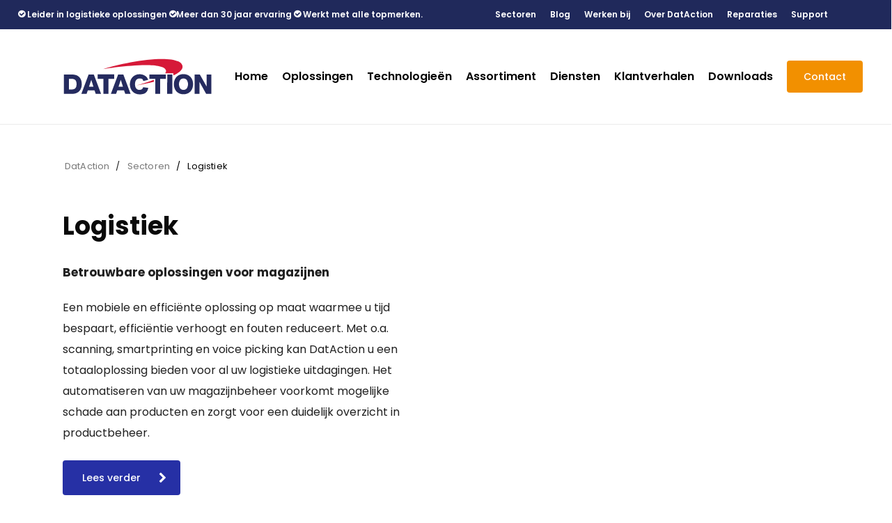

--- FILE ---
content_type: text/html; charset=UTF-8
request_url: https://www.dataction.com/sectoren/logistiek/
body_size: 50503
content:
<!doctype html>
<html lang="nl-NL" class="no-js">
<head> <script type="text/javascript">
/* <![CDATA[ */
var gform;gform||(document.addEventListener("gform_main_scripts_loaded",function(){gform.scriptsLoaded=!0}),document.addEventListener("gform/theme/scripts_loaded",function(){gform.themeScriptsLoaded=!0}),window.addEventListener("DOMContentLoaded",function(){gform.domLoaded=!0}),gform={domLoaded:!1,scriptsLoaded:!1,themeScriptsLoaded:!1,isFormEditor:()=>"function"==typeof InitializeEditor,callIfLoaded:function(o){return!(!gform.domLoaded||!gform.scriptsLoaded||!gform.themeScriptsLoaded&&!gform.isFormEditor()||(gform.isFormEditor()&&console.warn("The use of gform.initializeOnLoaded() is deprecated in the form editor context and will be removed in Gravity Forms 3.1."),o(),0))},initializeOnLoaded:function(o){gform.callIfLoaded(o)||(document.addEventListener("gform_main_scripts_loaded",()=>{gform.scriptsLoaded=!0,gform.callIfLoaded(o)}),document.addEventListener("gform/theme/scripts_loaded",()=>{gform.themeScriptsLoaded=!0,gform.callIfLoaded(o)}),window.addEventListener("DOMContentLoaded",()=>{gform.domLoaded=!0,gform.callIfLoaded(o)}))},hooks:{action:{},filter:{}},addAction:function(o,r,e,t){gform.addHook("action",o,r,e,t)},addFilter:function(o,r,e,t){gform.addHook("filter",o,r,e,t)},doAction:function(o){gform.doHook("action",o,arguments)},applyFilters:function(o){return gform.doHook("filter",o,arguments)},removeAction:function(o,r){gform.removeHook("action",o,r)},removeFilter:function(o,r,e){gform.removeHook("filter",o,r,e)},addHook:function(o,r,e,t,n){null==gform.hooks[o][r]&&(gform.hooks[o][r]=[]);var d=gform.hooks[o][r];null==n&&(n=r+"_"+d.length),gform.hooks[o][r].push({tag:n,callable:e,priority:t=null==t?10:t})},doHook:function(r,o,e){var t;if(e=Array.prototype.slice.call(e,1),null!=gform.hooks[r][o]&&((o=gform.hooks[r][o]).sort(function(o,r){return o.priority-r.priority}),o.forEach(function(o){"function"!=typeof(t=o.callable)&&(t=window[t]),"action"==r?t.apply(null,e):e[0]=t.apply(null,e)})),"filter"==r)return e[0]},removeHook:function(o,r,t,n){var e;null!=gform.hooks[o][r]&&(e=(e=gform.hooks[o][r]).filter(function(o,r,e){return!!(null!=n&&n!=o.tag||null!=t&&t!=o.priority)}),gform.hooks[o][r]=e)}});
/* ]]> */
</script>
<meta charset="UTF-8"><script>if(navigator.userAgent.match(/MSIE|Internet Explorer/i)||navigator.userAgent.match(/Trident\/7\..*?rv:11/i)){var href=document.location.href;if(!href.match(/[?&]nowprocket/)){if(href.indexOf("?")==-1){if(href.indexOf("#")==-1){document.location.href=href+"?nowprocket=1"}else{document.location.href=href.replace("#","?nowprocket=1#")}}else{if(href.indexOf("#")==-1){document.location.href=href+"&nowprocket=1"}else{document.location.href=href.replace("#","&nowprocket=1#")}}}}</script><script>(()=>{class RocketLazyLoadScripts{constructor(){this.v="2.0.4",this.userEvents=["keydown","keyup","mousedown","mouseup","mousemove","mouseover","mouseout","touchmove","touchstart","touchend","touchcancel","wheel","click","dblclick","input"],this.attributeEvents=["onblur","onclick","oncontextmenu","ondblclick","onfocus","onmousedown","onmouseenter","onmouseleave","onmousemove","onmouseout","onmouseover","onmouseup","onmousewheel","onscroll","onsubmit"]}async t(){this.i(),this.o(),/iP(ad|hone)/.test(navigator.userAgent)&&this.h(),this.u(),this.l(this),this.m(),this.k(this),this.p(this),this._(),await Promise.all([this.R(),this.L()]),this.lastBreath=Date.now(),this.S(this),this.P(),this.D(),this.O(),this.M(),await this.C(this.delayedScripts.normal),await this.C(this.delayedScripts.defer),await this.C(this.delayedScripts.async),await this.T(),await this.F(),await this.j(),await this.A(),window.dispatchEvent(new Event("rocket-allScriptsLoaded")),this.everythingLoaded=!0,this.lastTouchEnd&&await new Promise(t=>setTimeout(t,500-Date.now()+this.lastTouchEnd)),this.I(),this.H(),this.U(),this.W()}i(){this.CSPIssue=sessionStorage.getItem("rocketCSPIssue"),document.addEventListener("securitypolicyviolation",t=>{this.CSPIssue||"script-src-elem"!==t.violatedDirective||"data"!==t.blockedURI||(this.CSPIssue=!0,sessionStorage.setItem("rocketCSPIssue",!0))},{isRocket:!0})}o(){window.addEventListener("pageshow",t=>{this.persisted=t.persisted,this.realWindowLoadedFired=!0},{isRocket:!0}),window.addEventListener("pagehide",()=>{this.onFirstUserAction=null},{isRocket:!0})}h(){let t;function e(e){t=e}window.addEventListener("touchstart",e,{isRocket:!0}),window.addEventListener("touchend",function i(o){o.changedTouches[0]&&t.changedTouches[0]&&Math.abs(o.changedTouches[0].pageX-t.changedTouches[0].pageX)<10&&Math.abs(o.changedTouches[0].pageY-t.changedTouches[0].pageY)<10&&o.timeStamp-t.timeStamp<200&&(window.removeEventListener("touchstart",e,{isRocket:!0}),window.removeEventListener("touchend",i,{isRocket:!0}),"INPUT"===o.target.tagName&&"text"===o.target.type||(o.target.dispatchEvent(new TouchEvent("touchend",{target:o.target,bubbles:!0})),o.target.dispatchEvent(new MouseEvent("mouseover",{target:o.target,bubbles:!0})),o.target.dispatchEvent(new PointerEvent("click",{target:o.target,bubbles:!0,cancelable:!0,detail:1,clientX:o.changedTouches[0].clientX,clientY:o.changedTouches[0].clientY})),event.preventDefault()))},{isRocket:!0})}q(t){this.userActionTriggered||("mousemove"!==t.type||this.firstMousemoveIgnored?"keyup"===t.type||"mouseover"===t.type||"mouseout"===t.type||(this.userActionTriggered=!0,this.onFirstUserAction&&this.onFirstUserAction()):this.firstMousemoveIgnored=!0),"click"===t.type&&t.preventDefault(),t.stopPropagation(),t.stopImmediatePropagation(),"touchstart"===this.lastEvent&&"touchend"===t.type&&(this.lastTouchEnd=Date.now()),"click"===t.type&&(this.lastTouchEnd=0),this.lastEvent=t.type,t.composedPath&&t.composedPath()[0].getRootNode()instanceof ShadowRoot&&(t.rocketTarget=t.composedPath()[0]),this.savedUserEvents.push(t)}u(){this.savedUserEvents=[],this.userEventHandler=this.q.bind(this),this.userEvents.forEach(t=>window.addEventListener(t,this.userEventHandler,{passive:!1,isRocket:!0})),document.addEventListener("visibilitychange",this.userEventHandler,{isRocket:!0})}U(){this.userEvents.forEach(t=>window.removeEventListener(t,this.userEventHandler,{passive:!1,isRocket:!0})),document.removeEventListener("visibilitychange",this.userEventHandler,{isRocket:!0}),this.savedUserEvents.forEach(t=>{(t.rocketTarget||t.target).dispatchEvent(new window[t.constructor.name](t.type,t))})}m(){const t="return false",e=Array.from(this.attributeEvents,t=>"data-rocket-"+t),i="["+this.attributeEvents.join("],[")+"]",o="[data-rocket-"+this.attributeEvents.join("],[data-rocket-")+"]",s=(e,i,o)=>{o&&o!==t&&(e.setAttribute("data-rocket-"+i,o),e["rocket"+i]=new Function("event",o),e.setAttribute(i,t))};new MutationObserver(t=>{for(const n of t)"attributes"===n.type&&(n.attributeName.startsWith("data-rocket-")||this.everythingLoaded?n.attributeName.startsWith("data-rocket-")&&this.everythingLoaded&&this.N(n.target,n.attributeName.substring(12)):s(n.target,n.attributeName,n.target.getAttribute(n.attributeName))),"childList"===n.type&&n.addedNodes.forEach(t=>{if(t.nodeType===Node.ELEMENT_NODE)if(this.everythingLoaded)for(const i of[t,...t.querySelectorAll(o)])for(const t of i.getAttributeNames())e.includes(t)&&this.N(i,t.substring(12));else for(const e of[t,...t.querySelectorAll(i)])for(const t of e.getAttributeNames())this.attributeEvents.includes(t)&&s(e,t,e.getAttribute(t))})}).observe(document,{subtree:!0,childList:!0,attributeFilter:[...this.attributeEvents,...e]})}I(){this.attributeEvents.forEach(t=>{document.querySelectorAll("[data-rocket-"+t+"]").forEach(e=>{this.N(e,t)})})}N(t,e){const i=t.getAttribute("data-rocket-"+e);i&&(t.setAttribute(e,i),t.removeAttribute("data-rocket-"+e))}k(t){Object.defineProperty(HTMLElement.prototype,"onclick",{get(){return this.rocketonclick||null},set(e){this.rocketonclick=e,this.setAttribute(t.everythingLoaded?"onclick":"data-rocket-onclick","this.rocketonclick(event)")}})}S(t){function e(e,i){let o=e[i];e[i]=null,Object.defineProperty(e,i,{get:()=>o,set(s){t.everythingLoaded?o=s:e["rocket"+i]=o=s}})}e(document,"onreadystatechange"),e(window,"onload"),e(window,"onpageshow");try{Object.defineProperty(document,"readyState",{get:()=>t.rocketReadyState,set(e){t.rocketReadyState=e},configurable:!0}),document.readyState="loading"}catch(t){console.log("WPRocket DJE readyState conflict, bypassing")}}l(t){this.originalAddEventListener=EventTarget.prototype.addEventListener,this.originalRemoveEventListener=EventTarget.prototype.removeEventListener,this.savedEventListeners=[],EventTarget.prototype.addEventListener=function(e,i,o){o&&o.isRocket||!t.B(e,this)&&!t.userEvents.includes(e)||t.B(e,this)&&!t.userActionTriggered||e.startsWith("rocket-")||t.everythingLoaded?t.originalAddEventListener.call(this,e,i,o):(t.savedEventListeners.push({target:this,remove:!1,type:e,func:i,options:o}),"mouseenter"!==e&&"mouseleave"!==e||t.originalAddEventListener.call(this,e,t.savedUserEvents.push,o))},EventTarget.prototype.removeEventListener=function(e,i,o){o&&o.isRocket||!t.B(e,this)&&!t.userEvents.includes(e)||t.B(e,this)&&!t.userActionTriggered||e.startsWith("rocket-")||t.everythingLoaded?t.originalRemoveEventListener.call(this,e,i,o):t.savedEventListeners.push({target:this,remove:!0,type:e,func:i,options:o})}}J(t,e){this.savedEventListeners=this.savedEventListeners.filter(i=>{let o=i.type,s=i.target||window;return e!==o||t!==s||(this.B(o,s)&&(i.type="rocket-"+o),this.$(i),!1)})}H(){EventTarget.prototype.addEventListener=this.originalAddEventListener,EventTarget.prototype.removeEventListener=this.originalRemoveEventListener,this.savedEventListeners.forEach(t=>this.$(t))}$(t){t.remove?this.originalRemoveEventListener.call(t.target,t.type,t.func,t.options):this.originalAddEventListener.call(t.target,t.type,t.func,t.options)}p(t){let e;function i(e){return t.everythingLoaded?e:e.split(" ").map(t=>"load"===t||t.startsWith("load.")?"rocket-jquery-load":t).join(" ")}function o(o){function s(e){const s=o.fn[e];o.fn[e]=o.fn.init.prototype[e]=function(){return this[0]===window&&t.userActionTriggered&&("string"==typeof arguments[0]||arguments[0]instanceof String?arguments[0]=i(arguments[0]):"object"==typeof arguments[0]&&Object.keys(arguments[0]).forEach(t=>{const e=arguments[0][t];delete arguments[0][t],arguments[0][i(t)]=e})),s.apply(this,arguments),this}}if(o&&o.fn&&!t.allJQueries.includes(o)){const e={DOMContentLoaded:[],"rocket-DOMContentLoaded":[]};for(const t in e)document.addEventListener(t,()=>{e[t].forEach(t=>t())},{isRocket:!0});o.fn.ready=o.fn.init.prototype.ready=function(i){function s(){parseInt(o.fn.jquery)>2?setTimeout(()=>i.bind(document)(o)):i.bind(document)(o)}return"function"==typeof i&&(t.realDomReadyFired?!t.userActionTriggered||t.fauxDomReadyFired?s():e["rocket-DOMContentLoaded"].push(s):e.DOMContentLoaded.push(s)),o([])},s("on"),s("one"),s("off"),t.allJQueries.push(o)}e=o}t.allJQueries=[],o(window.jQuery),Object.defineProperty(window,"jQuery",{get:()=>e,set(t){o(t)}})}P(){const t=new Map;document.write=document.writeln=function(e){const i=document.currentScript,o=document.createRange(),s=i.parentElement;let n=t.get(i);void 0===n&&(n=i.nextSibling,t.set(i,n));const c=document.createDocumentFragment();o.setStart(c,0),c.appendChild(o.createContextualFragment(e)),s.insertBefore(c,n)}}async R(){return new Promise(t=>{this.userActionTriggered?t():this.onFirstUserAction=t})}async L(){return new Promise(t=>{document.addEventListener("DOMContentLoaded",()=>{this.realDomReadyFired=!0,t()},{isRocket:!0})})}async j(){return this.realWindowLoadedFired?Promise.resolve():new Promise(t=>{window.addEventListener("load",t,{isRocket:!0})})}M(){this.pendingScripts=[];this.scriptsMutationObserver=new MutationObserver(t=>{for(const e of t)e.addedNodes.forEach(t=>{"SCRIPT"!==t.tagName||t.noModule||t.isWPRocket||this.pendingScripts.push({script:t,promise:new Promise(e=>{const i=()=>{const i=this.pendingScripts.findIndex(e=>e.script===t);i>=0&&this.pendingScripts.splice(i,1),e()};t.addEventListener("load",i,{isRocket:!0}),t.addEventListener("error",i,{isRocket:!0}),setTimeout(i,1e3)})})})}),this.scriptsMutationObserver.observe(document,{childList:!0,subtree:!0})}async F(){await this.X(),this.pendingScripts.length?(await this.pendingScripts[0].promise,await this.F()):this.scriptsMutationObserver.disconnect()}D(){this.delayedScripts={normal:[],async:[],defer:[]},document.querySelectorAll("script[type$=rocketlazyloadscript]").forEach(t=>{t.hasAttribute("data-rocket-src")?t.hasAttribute("async")&&!1!==t.async?this.delayedScripts.async.push(t):t.hasAttribute("defer")&&!1!==t.defer||"module"===t.getAttribute("data-rocket-type")?this.delayedScripts.defer.push(t):this.delayedScripts.normal.push(t):this.delayedScripts.normal.push(t)})}async _(){await this.L();let t=[];document.querySelectorAll("script[type$=rocketlazyloadscript][data-rocket-src]").forEach(e=>{let i=e.getAttribute("data-rocket-src");if(i&&!i.startsWith("data:")){i.startsWith("//")&&(i=location.protocol+i);try{const o=new URL(i).origin;o!==location.origin&&t.push({src:o,crossOrigin:e.crossOrigin||"module"===e.getAttribute("data-rocket-type")})}catch(t){}}}),t=[...new Map(t.map(t=>[JSON.stringify(t),t])).values()],this.Y(t,"preconnect")}async G(t){if(await this.K(),!0!==t.noModule||!("noModule"in HTMLScriptElement.prototype))return new Promise(e=>{let i;function o(){(i||t).setAttribute("data-rocket-status","executed"),e()}try{if(navigator.userAgent.includes("Firefox/")||""===navigator.vendor||this.CSPIssue)i=document.createElement("script"),[...t.attributes].forEach(t=>{let e=t.nodeName;"type"!==e&&("data-rocket-type"===e&&(e="type"),"data-rocket-src"===e&&(e="src"),i.setAttribute(e,t.nodeValue))}),t.text&&(i.text=t.text),t.nonce&&(i.nonce=t.nonce),i.hasAttribute("src")?(i.addEventListener("load",o,{isRocket:!0}),i.addEventListener("error",()=>{i.setAttribute("data-rocket-status","failed-network"),e()},{isRocket:!0}),setTimeout(()=>{i.isConnected||e()},1)):(i.text=t.text,o()),i.isWPRocket=!0,t.parentNode.replaceChild(i,t);else{const i=t.getAttribute("data-rocket-type"),s=t.getAttribute("data-rocket-src");i?(t.type=i,t.removeAttribute("data-rocket-type")):t.removeAttribute("type"),t.addEventListener("load",o,{isRocket:!0}),t.addEventListener("error",i=>{this.CSPIssue&&i.target.src.startsWith("data:")?(console.log("WPRocket: CSP fallback activated"),t.removeAttribute("src"),this.G(t).then(e)):(t.setAttribute("data-rocket-status","failed-network"),e())},{isRocket:!0}),s?(t.fetchPriority="high",t.removeAttribute("data-rocket-src"),t.src=s):t.src="data:text/javascript;base64,"+window.btoa(unescape(encodeURIComponent(t.text)))}}catch(i){t.setAttribute("data-rocket-status","failed-transform"),e()}});t.setAttribute("data-rocket-status","skipped")}async C(t){const e=t.shift();return e?(e.isConnected&&await this.G(e),this.C(t)):Promise.resolve()}O(){this.Y([...this.delayedScripts.normal,...this.delayedScripts.defer,...this.delayedScripts.async],"preload")}Y(t,e){this.trash=this.trash||[];let i=!0;var o=document.createDocumentFragment();t.forEach(t=>{const s=t.getAttribute&&t.getAttribute("data-rocket-src")||t.src;if(s&&!s.startsWith("data:")){const n=document.createElement("link");n.href=s,n.rel=e,"preconnect"!==e&&(n.as="script",n.fetchPriority=i?"high":"low"),t.getAttribute&&"module"===t.getAttribute("data-rocket-type")&&(n.crossOrigin=!0),t.crossOrigin&&(n.crossOrigin=t.crossOrigin),t.integrity&&(n.integrity=t.integrity),t.nonce&&(n.nonce=t.nonce),o.appendChild(n),this.trash.push(n),i=!1}}),document.head.appendChild(o)}W(){this.trash.forEach(t=>t.remove())}async T(){try{document.readyState="interactive"}catch(t){}this.fauxDomReadyFired=!0;try{await this.K(),this.J(document,"readystatechange"),document.dispatchEvent(new Event("rocket-readystatechange")),await this.K(),document.rocketonreadystatechange&&document.rocketonreadystatechange(),await this.K(),this.J(document,"DOMContentLoaded"),document.dispatchEvent(new Event("rocket-DOMContentLoaded")),await this.K(),this.J(window,"DOMContentLoaded"),window.dispatchEvent(new Event("rocket-DOMContentLoaded"))}catch(t){console.error(t)}}async A(){try{document.readyState="complete"}catch(t){}try{await this.K(),this.J(document,"readystatechange"),document.dispatchEvent(new Event("rocket-readystatechange")),await this.K(),document.rocketonreadystatechange&&document.rocketonreadystatechange(),await this.K(),this.J(window,"load"),window.dispatchEvent(new Event("rocket-load")),await this.K(),window.rocketonload&&window.rocketonload(),await this.K(),this.allJQueries.forEach(t=>t(window).trigger("rocket-jquery-load")),await this.K(),this.J(window,"pageshow");const t=new Event("rocket-pageshow");t.persisted=this.persisted,window.dispatchEvent(t),await this.K(),window.rocketonpageshow&&window.rocketonpageshow({persisted:this.persisted})}catch(t){console.error(t)}}async K(){Date.now()-this.lastBreath>45&&(await this.X(),this.lastBreath=Date.now())}async X(){return document.hidden?new Promise(t=>setTimeout(t)):new Promise(t=>requestAnimationFrame(t))}B(t,e){return e===document&&"readystatechange"===t||(e===document&&"DOMContentLoaded"===t||(e===window&&"DOMContentLoaded"===t||(e===window&&"load"===t||e===window&&"pageshow"===t)))}static run(){(new RocketLazyLoadScripts).t()}}RocketLazyLoadScripts.run()})();</script>
	
	<meta name="viewport" content="width=device-width, initial-scale=1, maximum-scale=5" /><meta name='robots' content='index, follow, max-image-preview:large, max-snippet:-1, max-video-preview:-1' />
	<style>img:is([sizes="auto" i], [sizes^="auto," i]) { contain-intrinsic-size: 3000px 1500px }</style>
	<link rel="alternate" hreflang="nl" href="https://www.dataction.com/sectoren/logistiek/" />
<link rel="alternate" hreflang="en" href="https://www.dataction.com/en/industries/logistics/" />
<link rel="alternate" hreflang="fr" href="https://www.dataction.com/fr/secteurs/logistique/" />
<link rel="alternate" hreflang="x-default" href="https://www.dataction.com/sectoren/logistiek/" />

	<!-- This site is optimized with the Yoast SEO plugin v25.9 - https://yoast.com/wordpress/plugins/seo/ -->
	<title>Logistiek - DatAction</title>
<link data-rocket-preload as="style" href="https://fonts.googleapis.com/css?family=Open%20Sans%3A300%2C400%2C600%2C700%7CPoppins%3A600%2C400%2C700%2C400italic%2C500&#038;subset=latin%2Clatin-ext&#038;display=swap" rel="preload">
<link href="https://fonts.googleapis.com/css?family=Open%20Sans%3A300%2C400%2C600%2C700%7CPoppins%3A600%2C400%2C700%2C400italic%2C500&#038;subset=latin%2Clatin-ext&#038;display=swap" media="print" onload="this.media=&#039;all&#039;" rel="stylesheet">
<noscript><link rel="stylesheet" href="https://fonts.googleapis.com/css?family=Open%20Sans%3A300%2C400%2C600%2C700%7CPoppins%3A600%2C400%2C700%2C400italic%2C500&#038;subset=latin%2Clatin-ext&#038;display=swap"></noscript>
	<meta name="description" content="Met onder andere scanning, smartprinting en voice picking kan DatAction u een totaaloplossing bieden voor al uw logistieke uitdagingen." />
	<link rel="canonical" href="https://www.dataction.com/sectoren/logistiek/" />
	<meta property="og:locale" content="nl_NL" />
	<meta property="og:type" content="article" />
	<meta property="og:title" content="Logistiek - DatAction" />
	<meta property="og:description" content="Met onder andere scanning, smartprinting en voice picking kan DatAction u een totaaloplossing bieden voor al uw logistieke uitdagingen." />
	<meta property="og:url" content="https://www.dataction.com/sectoren/logistiek/" />
	<meta property="og:site_name" content="DatAction" />
	<meta property="article:modified_time" content="2023-01-18T11:19:29+00:00" />
	<meta name="twitter:card" content="summary_large_image" />
	<meta name="twitter:label1" content="Geschatte leestijd" />
	<meta name="twitter:data1" content="5 minuten" />
	<script type="application/ld+json" class="yoast-schema-graph">{"@context":"https://schema.org","@graph":[{"@type":"WebPage","@id":"https://www.dataction.com/sectoren/logistiek/","url":"https://www.dataction.com/sectoren/logistiek/","name":"Logistiek - DatAction","isPartOf":{"@id":"https://www.dataction.com/#website"},"datePublished":"2022-09-26T06:59:31+00:00","dateModified":"2023-01-18T11:19:29+00:00","description":"Met onder andere scanning, smartprinting en voice picking kan DatAction u een totaaloplossing bieden voor al uw logistieke uitdagingen.","breadcrumb":{"@id":"https://www.dataction.com/sectoren/logistiek/#breadcrumb"},"inLanguage":"nl-NL","potentialAction":[{"@type":"ReadAction","target":["https://www.dataction.com/sectoren/logistiek/"]}]},{"@type":"BreadcrumbList","@id":"https://www.dataction.com/sectoren/logistiek/#breadcrumb","itemListElement":[{"@type":"ListItem","position":1,"name":"Home","item":"https://www.dataction.com/"},{"@type":"ListItem","position":2,"name":"Sectoren","item":"https://www.dataction.com/sectoren/"},{"@type":"ListItem","position":3,"name":"Logistiek"}]},{"@type":"WebSite","@id":"https://www.dataction.com/#website","url":"https://www.dataction.com/","name":"DatAction","description":"Betrouwbare technologie partner voor logistieke oplossingen en warehouse optimalisatie","potentialAction":[{"@type":"SearchAction","target":{"@type":"EntryPoint","urlTemplate":"https://www.dataction.com/?s={search_term_string}"},"query-input":{"@type":"PropertyValueSpecification","valueRequired":true,"valueName":"search_term_string"}}],"inLanguage":"nl-NL"}]}</script>
	<!-- / Yoast SEO plugin. -->


<link rel='dns-prefetch' href='//kit.fontawesome.com' />
<link rel='dns-prefetch' href='//fonts.googleapis.com' />
<link rel='dns-prefetch' href='//ajax.googleapis.com' />
<link href='https://fonts.gstatic.com' crossorigin rel='preconnect' />
<link rel="alternate" type="application/rss+xml" title="DatAction &raquo; feed" href="https://www.dataction.com/feed/" />
<link rel="alternate" type="application/rss+xml" title="DatAction &raquo; reacties feed" href="https://www.dataction.com/comments/feed/" />
<link data-minify="1" rel='stylesheet' id='js_composer_front-css' href='https://www.dataction.com/wp-content/cache/min/1/wp-content/plugins/js_composer_salient/assets/css/js_composer.min.css?ver=1764858117' type='text/css' media='all' />
<link data-minify="1" rel='stylesheet' id='gform_basic-css' href='https://www.dataction.com/wp-content/cache/min/1/wp-content/plugins/gravityforms/assets/css/dist/basic.min.css?ver=1764858117' type='text/css' media='all' />
<link rel='stylesheet' id='gform_theme_components-css' href='https://www.dataction.com/wp-content/plugins/gravityforms/assets/css/dist/theme-components.min.css?ver=2.9.22' type='text/css' media='all' />
<link rel='stylesheet' id='gform_theme-css' href='https://www.dataction.com/wp-content/plugins/gravityforms/assets/css/dist/theme.min.css?ver=2.9.22' type='text/css' media='all' />
<link data-minify="1" rel='stylesheet' id='popup-maker-site-css' href='https://www.dataction.com/wp-content/cache/min/1/wp-content/uploads/pum/pum-site-styles.css?ver=1764858117' type='text/css' media='all' />
<link rel='stylesheet' id='wp-block-library-css' href='https://www.dataction.com/wp-includes/css/dist/block-library/style.min.css?ver=6.8.3' type='text/css' media='all' />
<link rel='stylesheet' id='wp-components-css' href='https://www.dataction.com/wp-includes/css/dist/components/style.min.css?ver=6.8.3' type='text/css' media='all' />
<link rel='stylesheet' id='wp-preferences-css' href='https://www.dataction.com/wp-includes/css/dist/preferences/style.min.css?ver=6.8.3' type='text/css' media='all' />
<link rel='stylesheet' id='wp-block-editor-css' href='https://www.dataction.com/wp-includes/css/dist/block-editor/style.min.css?ver=6.8.3' type='text/css' media='all' />
<link data-minify="1" rel='stylesheet' id='popup-maker-block-library-style-css' href='https://www.dataction.com/wp-content/cache/min/1/wp-content/plugins/popup-maker/dist/packages/block-library-style.css?ver=1764858117' type='text/css' media='all' />
<style id='font-awesome-svg-styles-default-inline-css' type='text/css'>
.svg-inline--fa {
  display: inline-block;
  height: 1em;
  overflow: visible;
  vertical-align: -.125em;
}
</style>
<link data-minify="1" rel='stylesheet' id='font-awesome-svg-styles-css' href='https://www.dataction.com/wp-content/cache/min/1/wp-content/uploads/font-awesome/v5.15.4/css/svg-with-js.css?ver=1764858117' type='text/css' media='all' />
<style id='font-awesome-svg-styles-inline-css' type='text/css'>
   .wp-block-font-awesome-icon svg::before,
   .wp-rich-text-font-awesome-icon svg::before {content: unset;}
</style>
<style id='global-styles-inline-css' type='text/css'>
:root{--wp--preset--aspect-ratio--square: 1;--wp--preset--aspect-ratio--4-3: 4/3;--wp--preset--aspect-ratio--3-4: 3/4;--wp--preset--aspect-ratio--3-2: 3/2;--wp--preset--aspect-ratio--2-3: 2/3;--wp--preset--aspect-ratio--16-9: 16/9;--wp--preset--aspect-ratio--9-16: 9/16;--wp--preset--color--black: #000000;--wp--preset--color--cyan-bluish-gray: #abb8c3;--wp--preset--color--white: #ffffff;--wp--preset--color--pale-pink: #f78da7;--wp--preset--color--vivid-red: #cf2e2e;--wp--preset--color--luminous-vivid-orange: #ff6900;--wp--preset--color--luminous-vivid-amber: #fcb900;--wp--preset--color--light-green-cyan: #7bdcb5;--wp--preset--color--vivid-green-cyan: #00d084;--wp--preset--color--pale-cyan-blue: #8ed1fc;--wp--preset--color--vivid-cyan-blue: #0693e3;--wp--preset--color--vivid-purple: #9b51e0;--wp--preset--gradient--vivid-cyan-blue-to-vivid-purple: linear-gradient(135deg,rgba(6,147,227,1) 0%,rgb(155,81,224) 100%);--wp--preset--gradient--light-green-cyan-to-vivid-green-cyan: linear-gradient(135deg,rgb(122,220,180) 0%,rgb(0,208,130) 100%);--wp--preset--gradient--luminous-vivid-amber-to-luminous-vivid-orange: linear-gradient(135deg,rgba(252,185,0,1) 0%,rgba(255,105,0,1) 100%);--wp--preset--gradient--luminous-vivid-orange-to-vivid-red: linear-gradient(135deg,rgba(255,105,0,1) 0%,rgb(207,46,46) 100%);--wp--preset--gradient--very-light-gray-to-cyan-bluish-gray: linear-gradient(135deg,rgb(238,238,238) 0%,rgb(169,184,195) 100%);--wp--preset--gradient--cool-to-warm-spectrum: linear-gradient(135deg,rgb(74,234,220) 0%,rgb(151,120,209) 20%,rgb(207,42,186) 40%,rgb(238,44,130) 60%,rgb(251,105,98) 80%,rgb(254,248,76) 100%);--wp--preset--gradient--blush-light-purple: linear-gradient(135deg,rgb(255,206,236) 0%,rgb(152,150,240) 100%);--wp--preset--gradient--blush-bordeaux: linear-gradient(135deg,rgb(254,205,165) 0%,rgb(254,45,45) 50%,rgb(107,0,62) 100%);--wp--preset--gradient--luminous-dusk: linear-gradient(135deg,rgb(255,203,112) 0%,rgb(199,81,192) 50%,rgb(65,88,208) 100%);--wp--preset--gradient--pale-ocean: linear-gradient(135deg,rgb(255,245,203) 0%,rgb(182,227,212) 50%,rgb(51,167,181) 100%);--wp--preset--gradient--electric-grass: linear-gradient(135deg,rgb(202,248,128) 0%,rgb(113,206,126) 100%);--wp--preset--gradient--midnight: linear-gradient(135deg,rgb(2,3,129) 0%,rgb(40,116,252) 100%);--wp--preset--font-size--small: 13px;--wp--preset--font-size--medium: 20px;--wp--preset--font-size--large: 36px;--wp--preset--font-size--x-large: 42px;--wp--preset--spacing--20: 0.44rem;--wp--preset--spacing--30: 0.67rem;--wp--preset--spacing--40: 1rem;--wp--preset--spacing--50: 1.5rem;--wp--preset--spacing--60: 2.25rem;--wp--preset--spacing--70: 3.38rem;--wp--preset--spacing--80: 5.06rem;--wp--preset--shadow--natural: 6px 6px 9px rgba(0, 0, 0, 0.2);--wp--preset--shadow--deep: 12px 12px 50px rgba(0, 0, 0, 0.4);--wp--preset--shadow--sharp: 6px 6px 0px rgba(0, 0, 0, 0.2);--wp--preset--shadow--outlined: 6px 6px 0px -3px rgba(255, 255, 255, 1), 6px 6px rgba(0, 0, 0, 1);--wp--preset--shadow--crisp: 6px 6px 0px rgba(0, 0, 0, 1);}:root { --wp--style--global--content-size: 1300px;--wp--style--global--wide-size: 1300px; }:where(body) { margin: 0; }.wp-site-blocks > .alignleft { float: left; margin-right: 2em; }.wp-site-blocks > .alignright { float: right; margin-left: 2em; }.wp-site-blocks > .aligncenter { justify-content: center; margin-left: auto; margin-right: auto; }:where(.is-layout-flex){gap: 0.5em;}:where(.is-layout-grid){gap: 0.5em;}.is-layout-flow > .alignleft{float: left;margin-inline-start: 0;margin-inline-end: 2em;}.is-layout-flow > .alignright{float: right;margin-inline-start: 2em;margin-inline-end: 0;}.is-layout-flow > .aligncenter{margin-left: auto !important;margin-right: auto !important;}.is-layout-constrained > .alignleft{float: left;margin-inline-start: 0;margin-inline-end: 2em;}.is-layout-constrained > .alignright{float: right;margin-inline-start: 2em;margin-inline-end: 0;}.is-layout-constrained > .aligncenter{margin-left: auto !important;margin-right: auto !important;}.is-layout-constrained > :where(:not(.alignleft):not(.alignright):not(.alignfull)){max-width: var(--wp--style--global--content-size);margin-left: auto !important;margin-right: auto !important;}.is-layout-constrained > .alignwide{max-width: var(--wp--style--global--wide-size);}body .is-layout-flex{display: flex;}.is-layout-flex{flex-wrap: wrap;align-items: center;}.is-layout-flex > :is(*, div){margin: 0;}body .is-layout-grid{display: grid;}.is-layout-grid > :is(*, div){margin: 0;}body{padding-top: 0px;padding-right: 0px;padding-bottom: 0px;padding-left: 0px;}:root :where(.wp-element-button, .wp-block-button__link){background-color: #32373c;border-width: 0;color: #fff;font-family: inherit;font-size: inherit;line-height: inherit;padding: calc(0.667em + 2px) calc(1.333em + 2px);text-decoration: none;}.has-black-color{color: var(--wp--preset--color--black) !important;}.has-cyan-bluish-gray-color{color: var(--wp--preset--color--cyan-bluish-gray) !important;}.has-white-color{color: var(--wp--preset--color--white) !important;}.has-pale-pink-color{color: var(--wp--preset--color--pale-pink) !important;}.has-vivid-red-color{color: var(--wp--preset--color--vivid-red) !important;}.has-luminous-vivid-orange-color{color: var(--wp--preset--color--luminous-vivid-orange) !important;}.has-luminous-vivid-amber-color{color: var(--wp--preset--color--luminous-vivid-amber) !important;}.has-light-green-cyan-color{color: var(--wp--preset--color--light-green-cyan) !important;}.has-vivid-green-cyan-color{color: var(--wp--preset--color--vivid-green-cyan) !important;}.has-pale-cyan-blue-color{color: var(--wp--preset--color--pale-cyan-blue) !important;}.has-vivid-cyan-blue-color{color: var(--wp--preset--color--vivid-cyan-blue) !important;}.has-vivid-purple-color{color: var(--wp--preset--color--vivid-purple) !important;}.has-black-background-color{background-color: var(--wp--preset--color--black) !important;}.has-cyan-bluish-gray-background-color{background-color: var(--wp--preset--color--cyan-bluish-gray) !important;}.has-white-background-color{background-color: var(--wp--preset--color--white) !important;}.has-pale-pink-background-color{background-color: var(--wp--preset--color--pale-pink) !important;}.has-vivid-red-background-color{background-color: var(--wp--preset--color--vivid-red) !important;}.has-luminous-vivid-orange-background-color{background-color: var(--wp--preset--color--luminous-vivid-orange) !important;}.has-luminous-vivid-amber-background-color{background-color: var(--wp--preset--color--luminous-vivid-amber) !important;}.has-light-green-cyan-background-color{background-color: var(--wp--preset--color--light-green-cyan) !important;}.has-vivid-green-cyan-background-color{background-color: var(--wp--preset--color--vivid-green-cyan) !important;}.has-pale-cyan-blue-background-color{background-color: var(--wp--preset--color--pale-cyan-blue) !important;}.has-vivid-cyan-blue-background-color{background-color: var(--wp--preset--color--vivid-cyan-blue) !important;}.has-vivid-purple-background-color{background-color: var(--wp--preset--color--vivid-purple) !important;}.has-black-border-color{border-color: var(--wp--preset--color--black) !important;}.has-cyan-bluish-gray-border-color{border-color: var(--wp--preset--color--cyan-bluish-gray) !important;}.has-white-border-color{border-color: var(--wp--preset--color--white) !important;}.has-pale-pink-border-color{border-color: var(--wp--preset--color--pale-pink) !important;}.has-vivid-red-border-color{border-color: var(--wp--preset--color--vivid-red) !important;}.has-luminous-vivid-orange-border-color{border-color: var(--wp--preset--color--luminous-vivid-orange) !important;}.has-luminous-vivid-amber-border-color{border-color: var(--wp--preset--color--luminous-vivid-amber) !important;}.has-light-green-cyan-border-color{border-color: var(--wp--preset--color--light-green-cyan) !important;}.has-vivid-green-cyan-border-color{border-color: var(--wp--preset--color--vivid-green-cyan) !important;}.has-pale-cyan-blue-border-color{border-color: var(--wp--preset--color--pale-cyan-blue) !important;}.has-vivid-cyan-blue-border-color{border-color: var(--wp--preset--color--vivid-cyan-blue) !important;}.has-vivid-purple-border-color{border-color: var(--wp--preset--color--vivid-purple) !important;}.has-vivid-cyan-blue-to-vivid-purple-gradient-background{background: var(--wp--preset--gradient--vivid-cyan-blue-to-vivid-purple) !important;}.has-light-green-cyan-to-vivid-green-cyan-gradient-background{background: var(--wp--preset--gradient--light-green-cyan-to-vivid-green-cyan) !important;}.has-luminous-vivid-amber-to-luminous-vivid-orange-gradient-background{background: var(--wp--preset--gradient--luminous-vivid-amber-to-luminous-vivid-orange) !important;}.has-luminous-vivid-orange-to-vivid-red-gradient-background{background: var(--wp--preset--gradient--luminous-vivid-orange-to-vivid-red) !important;}.has-very-light-gray-to-cyan-bluish-gray-gradient-background{background: var(--wp--preset--gradient--very-light-gray-to-cyan-bluish-gray) !important;}.has-cool-to-warm-spectrum-gradient-background{background: var(--wp--preset--gradient--cool-to-warm-spectrum) !important;}.has-blush-light-purple-gradient-background{background: var(--wp--preset--gradient--blush-light-purple) !important;}.has-blush-bordeaux-gradient-background{background: var(--wp--preset--gradient--blush-bordeaux) !important;}.has-luminous-dusk-gradient-background{background: var(--wp--preset--gradient--luminous-dusk) !important;}.has-pale-ocean-gradient-background{background: var(--wp--preset--gradient--pale-ocean) !important;}.has-electric-grass-gradient-background{background: var(--wp--preset--gradient--electric-grass) !important;}.has-midnight-gradient-background{background: var(--wp--preset--gradient--midnight) !important;}.has-small-font-size{font-size: var(--wp--preset--font-size--small) !important;}.has-medium-font-size{font-size: var(--wp--preset--font-size--medium) !important;}.has-large-font-size{font-size: var(--wp--preset--font-size--large) !important;}.has-x-large-font-size{font-size: var(--wp--preset--font-size--x-large) !important;}
:where(.wp-block-post-template.is-layout-flex){gap: 1.25em;}:where(.wp-block-post-template.is-layout-grid){gap: 1.25em;}
:where(.wp-block-columns.is-layout-flex){gap: 2em;}:where(.wp-block-columns.is-layout-grid){gap: 2em;}
:root :where(.wp-block-pullquote){font-size: 1.5em;line-height: 1.6;}
</style>
<link data-minify="1" rel='stylesheet' id='cmk-hover-css' href='https://www.dataction.com/wp-content/cache/min/1/wp-content/plugins/osteo-timeline-for-wpbakery/assets/vendor/css/cmk-hover.css?ver=1764858117' type='text/css' media='all' />
<link data-minify="1" rel='stylesheet' id='cmk-box-shadow-css' href='https://www.dataction.com/wp-content/cache/min/1/wp-content/plugins/osteo-timeline-for-wpbakery/assets/vendor/css/cmk-box-shadow.css?ver=1764858117' type='text/css' media='all' />
<link rel='stylesheet' id='timeline-css' href='https://www.dataction.com/wp-content/plugins/osteo-timeline-for-wpbakery/assets/vendor/css/timeline.min.css?ver=1.0.0' type='text/css' media='all' />
<link data-minify="1" rel='stylesheet' id='osteo-timeline-css' href='https://www.dataction.com/wp-content/cache/min/1/wp-content/plugins/osteo-timeline-for-wpbakery/assets/css/osteo-timeline.css?ver=1764858117' type='text/css' media='all' />
<link data-minify="1" rel='stylesheet' id='osteo-timeline-main-css' href='https://www.dataction.com/wp-content/cache/min/1/wp-content/plugins/osteo-timeline-for-wpbakery/assets/css/style.css?ver=1764858117' type='text/css' media='all' />
<link data-minify="1" rel='stylesheet' id='osteo-timeline-responsive-css' href='https://www.dataction.com/wp-content/cache/min/1/wp-content/plugins/osteo-timeline-for-wpbakery/assets/css/responsive.css?ver=1764858117' type='text/css' media='all' />
<link data-minify="1" rel='stylesheet' id='uaf_client_css-css' href='https://www.dataction.com/wp-content/cache/min/1/wp-content/uploads/useanyfont/uaf.css?ver=1764858117' type='text/css' media='all' />
<link data-minify="1" rel='stylesheet' id='woocommerce-layout-css' href='https://www.dataction.com/wp-content/cache/min/1/wp-content/plugins/woocommerce/assets/css/woocommerce-layout.css?ver=1764858117' type='text/css' media='all' />
<link data-minify="1" rel='stylesheet' id='woocommerce-smallscreen-css' href='https://www.dataction.com/wp-content/cache/min/1/wp-content/plugins/woocommerce/assets/css/woocommerce-smallscreen.css?ver=1764858117' type='text/css' media='only screen and (max-width: 768px)' />
<link data-minify="1" rel='stylesheet' id='woocommerce-general-css' href='https://www.dataction.com/wp-content/cache/min/1/wp-content/plugins/woocommerce/assets/css/woocommerce.css?ver=1764858117' type='text/css' media='all' />
<style id='woocommerce-inline-inline-css' type='text/css'>
.woocommerce form .form-row .required { visibility: visible; }
</style>
<link rel='stylesheet' id='wpml-menu-item-0-css' href='https://www.dataction.com/wp-content/plugins/sitepress-multilingual-cms/templates/language-switchers/menu-item/style.min.css?ver=1' type='text/css' media='all' />
<link data-minify="1" rel='stylesheet' id='brands-styles-css' href='https://www.dataction.com/wp-content/cache/min/1/wp-content/plugins/woocommerce/assets/css/brands.css?ver=1764858117' type='text/css' media='all' />
<link data-minify="1" rel='stylesheet' id='salient-grid-system-css' href='https://www.dataction.com/wp-content/cache/min/1/wp-content/themes/salient/css/build/grid-system.css?ver=1764858117' type='text/css' media='all' />
<link data-minify="1" rel='stylesheet' id='main-styles-css' href='https://www.dataction.com/wp-content/cache/min/1/wp-content/themes/salient/css/build/style.css?ver=1764858117' type='text/css' media='all' />
<link data-minify="1" rel='stylesheet' id='nectar-header-secondary-nav-css' href='https://www.dataction.com/wp-content/cache/min/1/wp-content/themes/salient/css/build/header/header-secondary-nav.css?ver=1764858117' type='text/css' media='all' />
<link data-minify="1" rel='stylesheet' id='nectar-element-fancy-box-css' href='https://www.dataction.com/wp-content/cache/min/1/wp-content/themes/salient/css/build/elements/element-fancy-box.css?ver=1764858264' type='text/css' media='all' />
<link data-minify="1" rel='stylesheet' id='nectar-element-tabbed-section-css' href='https://www.dataction.com/wp-content/cache/min/1/wp-content/themes/salient/css/build/elements/element-tabbed-section.css?ver=1764858151' type='text/css' media='all' />
<link data-minify="1" rel='stylesheet' id='nectar-element-toggle-panels-css' href='https://www.dataction.com/wp-content/cache/min/1/wp-content/themes/salient/css/build/elements/element-toggles.css?ver=1764858117' type='text/css' media='all' />
<link data-minify="1" rel='stylesheet' id='nectar-element-icon-with-text-css' href='https://www.dataction.com/wp-content/cache/min/1/wp-content/themes/salient/css/build/elements/element-icon-with-text.css?ver=1764858117' type='text/css' media='all' />

<link data-minify="1" rel='stylesheet' id='responsive-css' href='https://www.dataction.com/wp-content/cache/min/1/wp-content/themes/salient/css/build/responsive.css?ver=1764858117' type='text/css' media='all' />
<link data-minify="1" rel='stylesheet' id='nectar-product-style-minimal-css' href='https://www.dataction.com/wp-content/cache/min/1/wp-content/themes/salient/css/build/third-party/woocommerce/product-style-minimal.css?ver=1764858117' type='text/css' media='all' />
<link data-minify="1" rel='stylesheet' id='woocommerce-css' href='https://www.dataction.com/wp-content/cache/min/1/wp-content/themes/salient/css/build/woocommerce.css?ver=1764858117' type='text/css' media='all' />
<link data-minify="1" rel='stylesheet' id='nectar-flickity-css' href='https://www.dataction.com/wp-content/cache/min/1/wp-content/themes/salient/css/build/plugins/flickity.css?ver=1764858117' type='text/css' media='all' />
<link data-minify="1" rel='stylesheet' id='skin-material-css' href='https://www.dataction.com/wp-content/cache/min/1/wp-content/themes/salient/css/build/skin-material.css?ver=1764858117' type='text/css' media='all' />
<style id='salient-wp-menu-dynamic-fallback-inline-css' type='text/css'>
#header-outer .nectar-ext-menu-item .image-layer-outer,#header-outer .nectar-ext-menu-item .image-layer,#header-outer .nectar-ext-menu-item .color-overlay,#slide-out-widget-area .nectar-ext-menu-item .image-layer-outer,#slide-out-widget-area .nectar-ext-menu-item .color-overlay,#slide-out-widget-area .nectar-ext-menu-item .image-layer{position:absolute;top:0;left:0;width:100%;height:100%;overflow:hidden;}.nectar-ext-menu-item .inner-content{position:relative;z-index:10;width:100%;}.nectar-ext-menu-item .image-layer{background-size:cover;background-position:center;transition:opacity 0.25s ease 0.1s;}.nectar-ext-menu-item .image-layer video{object-fit:cover;width:100%;height:100%;}#header-outer nav .nectar-ext-menu-item .image-layer:not(.loaded){background-image:none!important;}#header-outer nav .nectar-ext-menu-item .image-layer{opacity:0;}#header-outer nav .nectar-ext-menu-item .image-layer.loaded{opacity:1;}.nectar-ext-menu-item span[class*="inherit-h"] + .menu-item-desc{margin-top:0.4rem;}#mobile-menu .nectar-ext-menu-item .title,#slide-out-widget-area .nectar-ext-menu-item .title,.nectar-ext-menu-item .menu-title-text,.nectar-ext-menu-item .menu-item-desc{position:relative;}.nectar-ext-menu-item .menu-item-desc{display:block;line-height:1.4em;}body #slide-out-widget-area .nectar-ext-menu-item .menu-item-desc{line-height:1.4em;}#mobile-menu .nectar-ext-menu-item .title,#slide-out-widget-area .nectar-ext-menu-item:not(.style-img-above-text) .title,.nectar-ext-menu-item:not(.style-img-above-text) .menu-title-text,.nectar-ext-menu-item:not(.style-img-above-text) .menu-item-desc,.nectar-ext-menu-item:not(.style-img-above-text) i:before,.nectar-ext-menu-item:not(.style-img-above-text) .svg-icon{color:#fff;}#mobile-menu .nectar-ext-menu-item.style-img-above-text .title{color:inherit;}.sf-menu li ul li a .nectar-ext-menu-item .menu-title-text:after{display:none;}.menu-item .widget-area-active[data-margin="default"] > div:not(:last-child){margin-bottom:20px;}.nectar-ext-menu-item__button{display:inline-block;padding-top:2em;}#header-outer nav li:not([class*="current"]) > a .nectar-ext-menu-item .inner-content.has-button .title .menu-title-text{background-image:none;}.nectar-ext-menu-item__button .nectar-cta:not([data-color="transparent"]){margin-top:.8em;margin-bottom:.8em;}.nectar-ext-menu-item .color-overlay{transition:opacity 0.5s cubic-bezier(.15,.75,.5,1);}.nectar-ext-menu-item:hover .hover-zoom-in-slow .image-layer{transform:scale(1.15);transition:transform 4s cubic-bezier(0.1,0.2,.7,1);}.nectar-ext-menu-item:hover .hover-zoom-in-slow .color-overlay{transition:opacity 1.5s cubic-bezier(.15,.75,.5,1);}.nectar-ext-menu-item .hover-zoom-in-slow .image-layer{transition:transform 0.5s cubic-bezier(.15,.75,.5,1);}.nectar-ext-menu-item .hover-zoom-in-slow .color-overlay{transition:opacity 0.5s cubic-bezier(.15,.75,.5,1);}.nectar-ext-menu-item:hover .hover-zoom-in .image-layer{transform:scale(1.12);}.nectar-ext-menu-item .hover-zoom-in .image-layer{transition:transform 0.5s cubic-bezier(.15,.75,.5,1);}.nectar-ext-menu-item{display:flex;text-align:left;}#slide-out-widget-area .nectar-ext-menu-item .title,#slide-out-widget-area .nectar-ext-menu-item .menu-item-desc,#slide-out-widget-area .nectar-ext-menu-item .menu-title-text,#mobile-menu .nectar-ext-menu-item .title,#mobile-menu .nectar-ext-menu-item .menu-item-desc,#mobile-menu .nectar-ext-menu-item .menu-title-text{color:inherit!important;}#slide-out-widget-area .nectar-ext-menu-item,#mobile-menu .nectar-ext-menu-item{display:block;}#slide-out-widget-area .nectar-ext-menu-item .inner-content,#mobile-menu .nectar-ext-menu-item .inner-content{width:100%;}#slide-out-widget-area.fullscreen-alt .nectar-ext-menu-item,#slide-out-widget-area.fullscreen .nectar-ext-menu-item{text-align:center;}#header-outer .nectar-ext-menu-item.style-img-above-text .image-layer-outer,#slide-out-widget-area .nectar-ext-menu-item.style-img-above-text .image-layer-outer{position:relative;}#header-outer .nectar-ext-menu-item.style-img-above-text,#slide-out-widget-area .nectar-ext-menu-item.style-img-above-text{flex-direction:column;}@media only screen and (max-width:999px){body #header-outer #logo{position:relative;margin:10px 0;}body #header-space{height:74px;}body[data-button-style^="rounded"] #header-outer .menu-item-112 > a{border-left-width:15px;border-right-width:15px;}body[data-button-style^="rounded"] #header-outer .menu-item-112 > a:before,body[data-button-style^="rounded"] #header-outer .menu-item-112 > a:after{left:-15px;width:calc(100% + 30px);}}@media only screen and (min-width:1000px){body #header-outer .menu-item-112 > a{border-left-width:24px;border-right-width:24px;}body #header-outer #header-secondary-outer .menu-item-112 > a{border-left:12px solid transparent;border-right:12px solid transparent;}body #header-outer .menu-item-112 > a:before,body #header-outer .menu-item-112 > a:after{left:-24px;height:calc(100% + 24px);width:calc(100% + 48px);}#header-outer #header-secondary-outer .menu-item-112 > a:before,#header-outer #header-secondary-outer .menu-item-112 > a:after{left:-12px;width:calc(100% + 24px);}}#header-outer .menu-item-112 > a{border:12px solid transparent;opacity:1!important;}#header-outer #header-secondary-outer .menu-item-112 > a{border-top:0;border-bottom:0;}#header-outer #top li.menu-item-112 > a .nectar-menu-icon{transition:none;}body #header-outer[data-has-menu][data-format] header#top nav ul.sf-menu li.menu-item.menu-item-112[class*="menu-item-btn-style"] > a *:not(.char),body #header-outer[data-has-menu][data-format] header#top nav ul.sf-menu li.menu-item.menu-item-112[class*="menu-item-btn-style"] > a:hover *:not(.char){color:inherit!important;transition:none;opacity:1;}#header-outer .menu-item-112 > a,#header-outer #top nav .menu-item-112 > a,#header-outer.transparent nav > ul.sf-menu .menu-item.menu-item-112 > a,#header-outer.transparent #top nav > ul.sf-menu .menu-item.menu-item-112 > a,body #header-outer[data-lhe="default"] #top nav .sf-menu > .sfHover:not(#social-in-menu).menu-item-112 > a,body #header-outer[data-lhe="default"] #top nav > ul > li.menu-item-112 > a:hover{color:#fff!important;}#header-outer[data-has-menu="true"].transparent #top nav ul.sf-menu li.menu-item-112 > a:hover .nectar-menu-icon{color:#fff!important;}#header-outer .menu-item-112 > a:before,#header-outer .menu-item-112 > a:after{position:absolute;top:50%!important;left:-12px;width:calc(100% + 24px);height:calc(100% + 24px);content:"";display:block;z-index:-1;transform-origin:top;transform:translateY(-50%)!important;transition:opacity .45s cubic-bezier(0.25,1,0.33,1),transform .45s cubic-bezier(0.25,1,0.33,1),border-color .45s cubic-bezier(0.25,1,0.33,1),color .45s cubic-bezier(0.25,1,0.33,1),background-color .45s cubic-bezier(0.25,1,0.33,1),box-shadow .45s cubic-bezier(0.25,1,0.33,1);}#header-outer #header-secondary-outer .menu-item-112 > a:after,#header-outer #header-secondary-outer .menu-item-112 > a:before{height:calc(100% + 12px);}#header-outer .menu-item-112 > a:after{opacity:0;transition:opacity 0.3s ease,transform 0.3s ease;}#header-outer .menu-item-112 > a .menu-title-text:after{display:none!important;}#header-outer .menu-item-112 > a{color:#fff;}#header-outer .menu-item-112 > a:before{background:linear-gradient(90deg,#f29000,#F29000);}#header-outer .menu-item-112 > a:hover:after,#header-outer .menu-item-112[class*="current"] > a:after{opacity:1;}
</style>
<link data-minify="1" rel='stylesheet' id='dtwpb-css' href='https://www.dataction.com/wp-content/cache/min/1/wp-content/plugins/dt_woocommerce_page_builder/assets/css/style.css?ver=1764858117' type='text/css' media='all' />
<link rel='stylesheet' id='addtoany-css' href='https://www.dataction.com/wp-content/plugins/add-to-any/addtoany.min.css?ver=1.16' type='text/css' media='all' />
<link data-minify="1" rel='stylesheet' id='dynamic-css-css' href='https://www.dataction.com/wp-content/cache/min/1/wp-content/themes/salient/css/salient-dynamic-styles.css?ver=1764858117' type='text/css' media='all' />
<style id='dynamic-css-inline-css' type='text/css'>
#header-space{background-color:#ffffff}@media only screen and (min-width:1000px){body #ajax-content-wrap.no-scroll{min-height:calc(100vh - 178px);height:calc(100vh - 178px)!important;}}@media only screen and (min-width:1000px){#page-header-wrap.fullscreen-header,#page-header-wrap.fullscreen-header #page-header-bg,html:not(.nectar-box-roll-loaded) .nectar-box-roll > #page-header-bg.fullscreen-header,.nectar_fullscreen_zoom_recent_projects,#nectar_fullscreen_rows:not(.afterLoaded) > div{height:calc(100vh - 177px);}.wpb_row.vc_row-o-full-height.top-level,.wpb_row.vc_row-o-full-height.top-level > .col.span_12{min-height:calc(100vh - 177px);}html:not(.nectar-box-roll-loaded) .nectar-box-roll > #page-header-bg.fullscreen-header{top:178px;}.nectar-slider-wrap[data-fullscreen="true"]:not(.loaded),.nectar-slider-wrap[data-fullscreen="true"]:not(.loaded) .swiper-container{height:calc(100vh - 176px)!important;}.admin-bar .nectar-slider-wrap[data-fullscreen="true"]:not(.loaded),.admin-bar .nectar-slider-wrap[data-fullscreen="true"]:not(.loaded) .swiper-container{height:calc(100vh - 176px - 32px)!important;}}.admin-bar[class*="page-template-template-no-header"] .wpb_row.vc_row-o-full-height.top-level,.admin-bar[class*="page-template-template-no-header"] .wpb_row.vc_row-o-full-height.top-level > .col.span_12{min-height:calc(100vh - 32px);}body[class*="page-template-template-no-header"] .wpb_row.vc_row-o-full-height.top-level,body[class*="page-template-template-no-header"] .wpb_row.vc_row-o-full-height.top-level > .col.span_12{min-height:100vh;}@media only screen and (max-width:999px){.using-mobile-browser #nectar_fullscreen_rows:not(.afterLoaded):not([data-mobile-disable="on"]) > div{height:calc(100vh - 106px);}.using-mobile-browser .wpb_row.vc_row-o-full-height.top-level,.using-mobile-browser .wpb_row.vc_row-o-full-height.top-level > .col.span_12,[data-permanent-transparent="1"].using-mobile-browser .wpb_row.vc_row-o-full-height.top-level,[data-permanent-transparent="1"].using-mobile-browser .wpb_row.vc_row-o-full-height.top-level > .col.span_12{min-height:calc(100vh - 106px);}html:not(.nectar-box-roll-loaded) .nectar-box-roll > #page-header-bg.fullscreen-header,.nectar_fullscreen_zoom_recent_projects,.nectar-slider-wrap[data-fullscreen="true"]:not(.loaded),.nectar-slider-wrap[data-fullscreen="true"]:not(.loaded) .swiper-container,#nectar_fullscreen_rows:not(.afterLoaded):not([data-mobile-disable="on"]) > div{height:calc(100vh - 53px);}.wpb_row.vc_row-o-full-height.top-level,.wpb_row.vc_row-o-full-height.top-level > .col.span_12{min-height:calc(100vh - 53px);}body[data-transparent-header="false"] #ajax-content-wrap.no-scroll{min-height:calc(100vh - 53px);height:calc(100vh - 53px);}}#nectar_fullscreen_rows{background-color:transparent;}.post-type-archive-product.woocommerce .container-wrap,.tax-product_cat.woocommerce .container-wrap{background-color:#ffffff;}.woocommerce.single-product #single-meta{position:relative!important;top:0!important;margin:0;left:8px;height:auto;}.woocommerce.single-product #single-meta:after{display:block;content:" ";clear:both;height:1px;}.woocommerce ul.products li.product.material,.woocommerce-page ul.products li.product.material{background-color:#ffffff;}.woocommerce ul.products li.product.minimal .product-wrap,.woocommerce ul.products li.product.minimal .background-color-expand,.woocommerce-page ul.products li.product.minimal .product-wrap,.woocommerce-page ul.products li.product.minimal .background-color-expand{background-color:#ffffff;}body .container-wrap .wpb_row[data-column-margin="40px"]:not(.full-width-section):not(.full-width-content){margin-bottom:40px;}body .container-wrap .vc_row-fluid[data-column-margin="40px"] > .span_12,body .container-wrap .vc_row-fluid[data-column-margin="40px"] .full-page-inner > .container > .span_12,body .container-wrap .vc_row-fluid[data-column-margin="40px"] .full-page-inner > .span_12{margin-left:-20px;margin-right:-20px;}body .container-wrap .vc_row-fluid[data-column-margin="40px"] .wpb_column:not(.child_column),body .container-wrap .inner_row[data-column-margin="40px"] .child_column{padding-left:20px;padding-right:20px;}.container-wrap .vc_row-fluid[data-column-margin="40px"].full-width-content > .span_12,.container-wrap .vc_row-fluid[data-column-margin="40px"].full-width-content .full-page-inner > .span_12{margin-left:0;margin-right:0;padding-left:20px;padding-right:20px;}.single-portfolio #full_width_portfolio .vc_row-fluid[data-column-margin="40px"].full-width-content > .span_12{padding-right:20px;}@media only screen and (max-width:999px) and (min-width:691px){.vc_row-fluid[data-column-margin="40px"] > .span_12 > .one-fourths:not([class*="vc_col-xs-"]),.vc_row-fluid .vc_row-fluid.inner_row[data-column-margin="40px"] > .span_12 > .one-fourths:not([class*="vc_col-xs-"]){margin-bottom:40px;}}#ajax-content-wrap .vc_row.top_margin_45px{margin-top:45px;}#ajax-content-wrap .vc_row.bottom_margin_90px{margin-bottom:90px;}#ajax-content-wrap .vc_row.bottom_margin_45px{margin-bottom:45px;}#ajax-content-wrap .vc_row.top_margin_90px{margin-top:90px;}.wpb_column[data-border-radius="5px"],.wpb_column[data-border-radius="5px"] > .vc_column-inner,.wpb_column[data-border-radius="5px"] > .vc_column-inner > .column-link,.wpb_column[data-border-radius="5px"] > .vc_column-inner > .column-bg-overlay-wrap,.wpb_column[data-border-radius="5px"] > .vc_column-inner > .column-image-bg-wrap[data-bg-animation="zoom-out-reveal"],.wpb_column[data-border-radius="5px"] > .vc_column-inner > .column-image-bg-wrap .column-image-bg,.wpb_column[data-border-radius="5px"] > .vc_column-inner > .column-image-bg-wrap[data-n-parallax-bg="true"],.wpb_column[data-border-radius="5px"] > .n-sticky > .vc_column-inner,.wpb_column[data-border-radius="5px"] > .n-sticky > .vc_column-inner > .column-bg-overlay-wrap{border-radius:5px;}.col.padding-3-percent > .vc_column-inner,.col.padding-3-percent > .n-sticky > .vc_column-inner{padding:calc(600px * 0.03);}@media only screen and (max-width:690px){.col.padding-3-percent > .vc_column-inner,.col.padding-3-percent > .n-sticky > .vc_column-inner{padding:calc(100vw * 0.03);}}@media only screen and (min-width:1000px){.col.padding-3-percent > .vc_column-inner,.col.padding-3-percent > .n-sticky > .vc_column-inner{padding:calc((100vw - 180px) * 0.03);}.column_container:not(.vc_col-sm-12) .col.padding-3-percent > .vc_column-inner{padding:calc((100vw - 180px) * 0.015);}}@media only screen and (min-width:1425px){.col.padding-3-percent > .vc_column-inner{padding:calc(1245px * 0.03);}.column_container:not(.vc_col-sm-12) .col.padding-3-percent > .vc_column-inner{padding:calc(1245px * 0.015);}}.full-width-content .col.padding-3-percent > .vc_column-inner{padding:calc(100vw * 0.03);}@media only screen and (max-width:999px){.full-width-content .col.padding-3-percent > .vc_column-inner{padding:calc(100vw * 0.03);}}@media only screen and (min-width:1000px){.full-width-content .column_container:not(.vc_col-sm-12) .col.padding-3-percent > .vc_column-inner{padding:calc(100vw * 0.015);}}.nectar-fancy-box[data-style="image_above_text_underline"].aspect-16-9 .box-bg{padding-bottom:calc((9 / 16) * 100%);}body .row .tabbed >div:first-of-type{display:block;opacity:1;visibility:visible;position:relative;left:0;}#ajax-content-wrap .nectar-scrolling-tabs[data-color-scheme="accent-color"] .scrolling-tab-nav .line,#ajax-content-wrap [data-stored-style="vs"] .tabbed[data-color-scheme="accent-color"] .wpb_tabs_nav li a:before{background-color:#20295b;}.nectar-scrolling-tabs{display:flex;flex-direction:row;flex-wrap:nowrap;align-items:flex-start;}.nectar-scrolling-tabs .scrolling-tab-nav{width:25%;min-width:225px;margin-left:0;margin-bottom:0;position:relative;}.nectar-scrolling-tabs .scrolling-tab-nav ul{margin-left:0;margin-bottom:0;}.nectar-scrolling-tabs .scrolling-tab-nav ul li{list-style:none;float:none;display:block;}.nectar-scrolling-tabs[data-navigation-width="wide"] .scrolling-tab-nav{width:33%;min-width:275px;}.nectar-scrolling-tabs[data-navigation-width="narrow"] .scrolling-tab-nav{width:20%;min-width:175px;}.nectar-scrolling-tabs .scrolling-tab-content{flex:1;padding-left:7%;}.nectar-scrolling-tabs .scrolling-tab-nav a{color:inherit;}.nectar-scrolling-tabs .scrolling-tab-nav h6,.nectar-scrolling-tabs .scrolling-tab-nav h5,.nectar-scrolling-tabs .scrolling-tab-nav h4,.nectar-scrolling-tabs .scrolling-tab-nav h3,.nectar-scrolling-tabs .scrolling-tab-nav h2{margin-bottom:0;line-height:1.3em;}.nectar-scrolling-tabs .scrolling-tab-nav ul li{line-height:1em;opacity:0.45;padding-left:50px;padding-bottom:35px;transition:opacity 0.25s ease;}.nectar-scrolling-tabs .scrolling-tab-nav ul[data-spacing="15px"] li{padding-bottom:15px;}.nectar-scrolling-tabs .scrolling-tab-nav ul[data-spacing="20px"] li{padding-bottom:20px;}.nectar-scrolling-tabs .scrolling-tab-nav ul[data-spacing="25px"] li{padding-bottom:25px;}.nectar-scrolling-tabs .scrolling-tab-nav ul[data-spacing="30px"] li{padding-bottom:30px;}.nectar-scrolling-tabs .scrolling-tab-nav ul[data-spacing="40px"] li{padding-bottom:40px;}.nectar-scrolling-tabs .scrolling-tab-nav ul[data-spacing="45px"] li{padding-bottom:45px;}@media only screen and (min-width:1000px){.nectar-scrolling-tabs .scrolling-tab-mobile-title{margin-bottom:60px;}.full-width-content .nectar-scrolling-tabs .scrolling-tab-mobile-title{width:50px;margin-left:auto;margin-right:auto;}.nectar-scrolling-tabs.initalized:not(.navigation_func_active_link_only) .scrolling-tab-content{margin-top:-61px;}}@media only screen and (max-width:999px){.nectar-scrolling-tabs[data-tab-spacing="30%"] .scrolling-tab-content > div,.nectar-scrolling-tabs[data-tab-spacing="40%"] .scrolling-tab-content > div,.nectar-scrolling-tabs[data-tab-spacing="50%"] .scrolling-tab-content > div{padding-top:10%;padding-bottom:10%;}.nectar-scrolling-tabs{display:block;}}.nectar-scrolling-tabs .scrolling-tab-content > div{position:relative;}.nectar-scrolling-tabs[data-tab-spacing] .scrolling-tab-content > div:first-child{padding-top:0;}.nectar-scrolling-tabs[data-tab-spacing] .scrolling-tab-content > div:last-child{padding-bottom:0;margin-bottom:0;}.nectar-scrolling-tabs .scrolling-tab-nav .theiaStickySidebar ul li:last-child{padding-bottom:0;}.nectar-scrolling-tabs .scrolling-tab-nav .menu-item .sub-desc{padding-top:10px;line-height:1.6em;display:block;opacity:0.7;}.nectar-scrolling-tabs .scrolling-tab-nav .menu-item.has-icon{display:flex;}.nectar-scrolling-tabs .scrolling-tab-nav .svg-icon-link svg{width:24px;}.scrolling-tab-content .im-icon-wrap.tab-icon{display:none;}.nectar-scrolling-tabs .scrolling-tab-nav .svg-icon-link{padding-top:0;}.nectar-scrolling-tabs .scrolling-tab-nav i,.nectar-scrolling-tabs .scrolling-tab-nav .svg-icon-link{margin-right:15px;}.nectar-scrolling-tabs[data-nav-tag="h2"] .scrolling-tab-nav i,.nectar-scrolling-tabs[data-nav-tag="h2"] .scrolling-tab-nav .svg-icon-link svg{font-size:30px;}.nectar-scrolling-tabs .scrolling-tab-nav a{padding-top:5px;}.nectar-scrolling-tabs .scrolling-tab-mobile-title{min-height:1px;}.nectar-scrolling-tabs .scrolling-tab-mobile-title .inner{display:none;margin-bottom:25px;}.scrolling-tab-mobile-title i{font-size:28px;}.nectar-scrolling-tabs .scrolling-tab-nav .active{opacity:1;}.nectar-scrolling-tabs .scrolling-tab-nav .theiaStickySidebar:before,.nectar-scrolling-tabs .scrolling-tab-nav .n-sticky > .line{display:block;position:absolute;left:3px;top:0;content:"";background-color:rgba(0,0,0,0.1);width:1px;height:100%;}.light .nectar-scrolling-tabs .scrolling-tab-nav .theiaStickySidebar:before,.light .nectar-scrolling-tabs .scrolling-tab-nav .n-sticky > .line{background-color:rgba(255,255,255,0.2);}.nectar-scrolling-tabs .scrolling-tab-nav.single-tab .skip-hash{pointer-events:none;}.scrolling-tab-nav .menu-item .sub-desc .nectar-line-break,.scrolling-tab-nav .menu-item .sub-desc br{display:block;content:"";margin-bottom:1em;}@media only screen and (max-width:999px ){.nectar-scrolling-tabs .scrolling-tab-content{padding-left:0;}.nectar-scrolling-tabs:not([data-m-display="hidden"]) .scrolling-tab-mobile-title .inner{display:block;}.nectar-scrolling-tabs .scrolling-tab-content > div{padding-bottom:40px;}}.nectar-scrolling-tabs .scrolling-tab-nav .line{max-height:1px;height:100%;background-color:#000;-webkit-transition:transform 0.5s cubic-bezier(0,0,.34,.96),max-height 0.5s cubic-bezier(0,0,.34,.96);transition:transform 0.5s cubic-bezier(0,0,.34,.96),max-height 0.5s cubic-bezier(0,0,.34,.96);transform:translate3d(0px,0px,0px);}.nectar-scrolling-tabs:not(.navigation_func_active_link_only) .scrolling-tab-nav .menu-item:hover{opacity:1;}.nectar-scrolling-tabs .scrolling-tab-nav .n-sticky > .line{width:3px;left:2px;}.nectar-scrolling-tabs .scrolling-tab-nav .link_text{padding-top:0;}.nectar-scrolling-tabs .scrolling-tab-nav .nectar-cta{margin-top:35px;}@media only screen and (min-width:1000px ){.nectar-scrolling-tabs .scrolling-tab-nav .nectar-cta{padding-left:50px;}}@media only screen and (max-width:999px ){.nectar-scrolling-tabs:not(.navigation_func_active_link_only) .scrolling-tab-nav{display:none;}}.nectar-shape-divider-wrap{position:absolute;top:auto;bottom:0;left:0;right:0;width:100%;height:150px;z-index:3;transform:translateZ(0);}.post-area.span_9 .nectar-shape-divider-wrap{overflow:hidden;}.nectar-shape-divider-wrap[data-front="true"]{z-index:50;}.nectar-shape-divider-wrap[data-style="waves_opacity"] svg path:first-child{opacity:0.6;}.nectar-shape-divider-wrap[data-style="curve_opacity"] svg path:nth-child(1),.nectar-shape-divider-wrap[data-style="waves_opacity_alt"] svg path:nth-child(1){opacity:0.15;}.nectar-shape-divider-wrap[data-style="curve_opacity"] svg path:nth-child(2),.nectar-shape-divider-wrap[data-style="waves_opacity_alt"] svg path:nth-child(2){opacity:0.3;}.nectar-shape-divider{width:100%;left:0;bottom:-1px;height:100%;position:absolute;}.nectar-shape-divider-wrap.no-color .nectar-shape-divider{fill:#fff;}@media only screen and (max-width:999px){.nectar-shape-divider-wrap:not([data-using-percent-val="true"]) .nectar-shape-divider{height:75%;}.nectar-shape-divider-wrap[data-style="clouds"]:not([data-using-percent-val="true"]) .nectar-shape-divider{height:55%;}}@media only screen and (max-width:690px){.nectar-shape-divider-wrap:not([data-using-percent-val="true"]) .nectar-shape-divider{height:33%;}.nectar-shape-divider-wrap[data-style="clouds"]:not([data-using-percent-val="true"]) .nectar-shape-divider{height:33%;}}#ajax-content-wrap .nectar-shape-divider-wrap[data-height="1"] .nectar-shape-divider,#ajax-content-wrap .nectar-shape-divider-wrap[data-height="1px"] .nectar-shape-divider{height:1px;}.col.padding-1-percent > .vc_column-inner,.col.padding-1-percent > .n-sticky > .vc_column-inner{padding:calc(600px * 0.01);}@media only screen and (max-width:690px){.col.padding-1-percent > .vc_column-inner,.col.padding-1-percent > .n-sticky > .vc_column-inner{padding:calc(100vw * 0.01);}}@media only screen and (min-width:1000px){.col.padding-1-percent > .vc_column-inner,.col.padding-1-percent > .n-sticky > .vc_column-inner{padding:calc((100vw - 180px) * 0.01);}.column_container:not(.vc_col-sm-12) .col.padding-1-percent > .vc_column-inner{padding:calc((100vw - 180px) * 0.005);}}@media only screen and (min-width:1425px){.col.padding-1-percent > .vc_column-inner{padding:calc(1245px * 0.01);}.column_container:not(.vc_col-sm-12) .col.padding-1-percent > .vc_column-inner{padding:calc(1245px * 0.005);}}.full-width-content .col.padding-1-percent > .vc_column-inner{padding:calc(100vw * 0.01);}@media only screen and (max-width:999px){.full-width-content .col.padding-1-percent > .vc_column-inner{padding:calc(100vw * 0.01);}}@media only screen and (min-width:1000px){.full-width-content .column_container:not(.vc_col-sm-12) .col.padding-1-percent > .vc_column-inner{padding:calc(100vw * 0.005);}}.col.padding-4-percent > .vc_column-inner,.col.padding-4-percent > .n-sticky > .vc_column-inner{padding:calc(600px * 0.06);}@media only screen and (max-width:690px){.col.padding-4-percent > .vc_column-inner,.col.padding-4-percent > .n-sticky > .vc_column-inner{padding:calc(100vw * 0.06);}}@media only screen and (min-width:1000px){.col.padding-4-percent > .vc_column-inner,.col.padding-4-percent > .n-sticky > .vc_column-inner{padding:calc((100vw - 180px) * 0.04);}.column_container:not(.vc_col-sm-12) .col.padding-4-percent > .vc_column-inner{padding:calc((100vw - 180px) * 0.02);}}@media only screen and (min-width:1425px){.col.padding-4-percent > .vc_column-inner{padding:calc(1245px * 0.04);}.column_container:not(.vc_col-sm-12) .col.padding-4-percent > .vc_column-inner{padding:calc(1245px * 0.02);}}.full-width-content .col.padding-4-percent > .vc_column-inner{padding:calc(100vw * 0.04);}@media only screen and (max-width:999px){.full-width-content .col.padding-4-percent > .vc_column-inner{padding:calc(100vw * 0.06);}}@media only screen and (min-width:1000px){.full-width-content .column_container:not(.vc_col-sm-12) .col.padding-4-percent > .vc_column-inner{padding:calc(100vw * 0.02);}}#ajax-content-wrap .col[data-padding-pos="top-bottom"]> .vc_column-inner,#ajax-content-wrap .col[data-padding-pos="top-bottom"] > .n-sticky > .vc_column-inner{padding-left:0;padding-right:0}.wpb_column[data-cfc="true"] h1,.wpb_column[data-cfc="true"] h2,.wpb_column[data-cfc="true"] h3,.wpb_column[data-cfc="true"] h4,.wpb_column[data-cfc="true"] h5,.wpb_column[data-cfc="true"] h6,.wpb_column[data-cfc="true"] p{color:inherit}.img-with-aniamtion-wrap[data-max-width="165%"] .inner{width:165%;display:block;}.img-with-aniamtion-wrap[data-max-width="165%"] img{max-width:100%;width:auto;}.img-with-aniamtion-wrap[data-max-width="165%"][data-shadow*="depth"] img{max-width:none;width:100%;}.img-with-aniamtion-wrap[data-max-width="165%"].center .inner{margin-left:-32.5%;}.img-with-aniamtion-wrap[data-max-width="165%"]:not(.right) img{backface-visibility:hidden;}@media only screen and (max-width :999px){.img-with-aniamtion-wrap[data-max-width="165%"] .inner{max-width:100%;}.img-with-animation[data-max-width="165%"]{max-width:100%;margin-left:0;}}@media only screen,print{.img-with-aniamtion-wrap.translate_x_desktop_100px{-webkit-transform:translateX(100px);transform:translateX(100px);}}@media only screen,print{.img-with-aniamtion-wrap.top_position_desktop_-175px{top:-175px;}}.img-with-aniamtion-wrap.z_index_-5{z-index:-5;}.nectar-button.medium{border-radius:3px 3px 3px 3px;padding:10px 15px;font-size:12px;color:#FFF;box-shadow:0 -2px rgba(0,0,0,0.1) inset;}.nectar-button.medium.see-through,.nectar-button.medium.see-through-2,.nectar-button.medium.see-through-3{padding-top:9px;padding-bottom:9px}.nectar-button.medium i.icon-button-arrow{font-size:16px}body[data-button-style^="rounded"] .nectar-button.medium:not(.see-through):not(.see-through-2):not(.see-through-3).has-icon,body[data-button-style^="rounded"] .nectar-button.medium:not(.see-through):not(.see-through-2):not(.see-through-3).tilt.has-icon{padding-left:42px;padding-right:42px}body[data-button-style^="rounded"] .nectar-button.medium:not(.see-through):not(.see-through-2):not(.see-through-3){padding:12px 18px;}.nectar-button.medium.has-icon,.nectar-button.medium.tilt.has-icon{padding-left:42px;padding-right:42px}@media only screen and (max-width:690px){.wpb_row.reverse_columns_row_phone .row_col_wrap_12,.wpb_row.inner_row.reverse_columns_row_phone .row_col_wrap_12_inner{flex-direction:row-reverse;}.wpb_row.reverse_columns_column_phone .row_col_wrap_12,.wpb_row.inner_row.reverse_columns_column_phone .row_col_wrap_12_inner{flex-direction:column-reverse;}.wpb_row.reverse_columns_column_phone:not([data-column-margin="none"]):not(.full-width-content) > .row_col_wrap_12 > .wpb_column:last-of-type,.wpb_row:not(.full-width-content) .wpb_row.inner_row:not([data-column-margin="none"]).reverse_columns_column_phone .row_col_wrap_12_inner > .wpb_column:last-of-type{margin-bottom:25px;}.wpb_row.reverse_columns_column_phone:not([data-column-margin="none"]):not(.full-width-content) > .row_col_wrap_12 > .wpb_column:first-of-type,.wpb_row:not(.full-width-content) .wpb_row.inner_row:not([data-column-margin="none"]).reverse_columns_column_phone .row_col_wrap_12_inner > .wpb_column:first-of-type{margin-bottom:0;}}@media only screen and (max-width:690px){html body .img-with-aniamtion-wrap.position_phone_absolute{position:absolute;}}@media only screen and (max-width:690px){.img-with-aniamtion-wrap.margin_top_phone_-200px{margin-top:-200px!important;}}@media only screen and (max-width:690px){.img-with-aniamtion-wrap.margin_right_phone_-80px{margin-right:-80px!important;}}@media only screen,print{.wpb_column.force-desktop-text-align-left,.wpb_column.force-desktop-text-align-left .col{text-align:left!important;}.wpb_column.force-desktop-text-align-right,.wpb_column.force-desktop-text-align-right .col{text-align:right!important;}.wpb_column.force-desktop-text-align-center,.wpb_column.force-desktop-text-align-center .col,.wpb_column.force-desktop-text-align-center .vc_custom_heading,.wpb_column.force-desktop-text-align-center .nectar-cta{text-align:center!important;}.wpb_column.force-desktop-text-align-center .img-with-aniamtion-wrap img{display:inline-block;}}.nectar-flickity.nectar-simple-slider{position:relative;}.nectar-flickity.nectar-simple-slider .flickity-slider .cell{width:100%;padding:0 8%;padding:0 min(8%,100px);position:relative;display:flex;align-items:center;height:100%;margin-right:0;}.nectar-flickity.nectar-simple-slider[data-parallax="true"] .flickity-slider .cell{width:101%;}.nectar-flickity.nectar-simple-slider:not([data-arrows="true"]) .flickity-slider .cell{padding:0 min(8%,90px);}.nectar-simple-slider[data-arrows="true"]:not(.arrow-position-overlapping) .flickity-slider .cell{padding:0 10%;padding:0 max(10%,100px);}@media only screen and (max-width:1300px) and (min-width:1000px){.nectar-simple-slider[data-arrows="true"]:not(.arrow-position-overlapping) .flickity-slider .cell{padding:0 11%;padding:0 max(10.5%,105px);}}.nectar-flickity.nectar-simple-slider.sizing-aspect-ratio .flickity-viewport{position:absolute;left:0;top:0;width:100%;}.nectar-flickity.nectar-simple-slider .flickity-slider .cell .inner > div:last-child{margin-bottom:0;}.nectar-flickity.nectar-simple-slider .flickity-viewport{margin:0;}.full-width-content .vc_col-sm-12 .nectar-flickity.nectar-simple-slider .flickity-viewport{overflow:hidden;}.nectar-flickity.nectar-simple-slider .cell > .bg-layer-wrap .bg-layer{background-size:cover;background-position:center;}.nectar-simple-slider[data-parallax="true"] .cell > .bg-layer-wrap .bg-layer{will-change:transform;}.nectar-flickity.nectar-simple-slider[data-parallax="true"] .cell > .bg-layer-wrap{top:auto;bottom:0;}.nectar-simple-slider .cell > .bg-layer-wrap,.nectar-simple-slider .cell > .bg-layer-wrap .bg-layer,.nectar-simple-slider .cell > .bg-layer-wrap .color-overlay{position:absolute;left:0;top:0;width:100%;height:100%;}.nectar-simple-slider .cell > .bg-layer-wrap .color-overlay[data-strength="0.3"]{opacity:0.3;}.nectar-simple-slider .cell > .bg-layer-wrap .color-overlay[data-strength="0.5"]{opacity:0.5;}.nectar-simple-slider .cell > .bg-layer-wrap .color-overlay[data-strength="0.8"]{opacity:0.8;}.nectar-simple-slider .cell > .bg-layer-wrap .color-overlay[data-strength="0.95"]{opacity:0.95;}.nectar-simple-slider .cell > .inner{z-index:10;position:relative;flex:1;}.nectar-simple-slider .cell > .inner h1,.nectar-simple-slider .cell > .inner h2,.nectar-simple-slider .cell > .inner h3,.nectar-simple-slider .cell > .inner h4,.nectar-simple-slider .cell > .inner h5,.nectar-simple-slider .cell > .inner h6{color:inherit;}.nectar-simple-slider .flickity-page-dots{position:absolute;bottom:0;left:0;padding:0 3% 3%;padding:0 max(3.45%,27px) max(3.45%,27px);width:100%;pointer-events:none;}.nectar-simple-slider[data-pagination-alignment="left"] .flickity-page-dots{text-align:left;}.nectar-simple-slider[data-pagination-alignment="right"] .flickity-page-dots{text-align:right;}.nectar-simple-slider .flickity-page-dots .dot{opacity:1;width:30px;height:30px;padding:5px;margin:0;pointer-events:all;mix-blend-mode:difference;}.nectar-simple-slider .flickity-page-dots .dot:before{height:6px;width:6px;left:12px;top:12px;border-radius:50px;background-color:#fff;}@media only screen and (min-width:1000px){.nectar-simple-slider .flickity-page-dots .dot{width:36px;height:36px;padding:5px;}.nectar-simple-slider .flickity-page-dots .dot:before{height:8px;width:8px;left:14px;top:14px;}body .nectar-simple-slider .flickity-page-dots svg{width:28px;height:26px;}}.nectar-simple-slider .flickity-page-dots svg circle.time{stroke-dashoffset:180;stroke-dasharray:179;stroke:#fff;}.nectar-simple-slider .flickity-page-dots svg{width:22px;height:21px;position:absolute;left:5px;top:4px;pointer-events:none;}.nectar-simple-slider .flickity-page-dots li:not(.is-selected) svg circle.time,.nectar-simple-slider .flickity-page-dots li.no-trans svg circle.time{transition-duration:0s!important;}.nectar-simple-slider .flickity-page-dots li.no-trans svg circle.time{stroke-dashoffset:180!important;}.nectar-simple-slider .flickity-page-dots .is-selected svg circle.time{stroke-dashoffset:8;-webkit-transition:stroke-dashoffset .7s cubic-bezier(.25,.25,.1,1),stroke .2s ease;transition:stroke-dashoffset .7s cubic-bezier(.25,.25,.1,1),stroke .2s ease;}.nectar-simple-slider .flickity-page-dots .is-selected svg circle{-webkit-transition:stroke .3s ease;transition:stroke .3s ease;transform:rotate(-81deg);transform-origin:center;}.nectar-simple-slider .flickity-prev-next-button{position:absolute;top:50%;-webkit-transform:translateY(-50%);transform:translateY(-50%);text-align:center;padding:0;}.nectar-simple-slider.arrow-position-overlapping .flickity-prev-next-button{opacity:1;}.nectar-simple-slider .flickity-prev-next-button:disabled{display:block;cursor:pointer;}.nectar-simple-slider.disabled-nav{cursor:pointer;}.nectar-simple-slider.disabled-nav > *{pointer-events:none;}.nectar-simple-slider .flickity-prev-next-button.previous{left:max(3.5%,32px);}.nectar-simple-slider .flickity-prev-next-button.next{right:max(3.5%,32px);}.nectar-simple-slider .flickity-prev-next-button:hover:before{transform:scale(1.15);}.nectar-simple-slider .flickity-prev-next-button:before{position:absolute;display:block;content:"";left:0;top:0;width:100%;height:100%;background-color:#fff;border-radius:100px;transition:transform 0.45s cubic-bezier(.15,.75,.5,1),opacity 0.45s cubic-bezier(.15,.75,.5,1);}.nectar-simple-slider .flickity-prev-next-button svg{left:auto;top:0;position:relative;width:12px;height:100%;transition:transform 0.45s cubic-bezier(.15,.75,.5,1);}.nectar-simple-slider .flickity-prev-next-button:after{height:2px;width:18px;background-color:#000;content:"";position:absolute;left:7px;top:50%;margin-top:-1px;display:block;transform-origin:right;transition:transform 0.45s cubic-bezier(.15,.75,.5,1);}.nectar-simple-slider .flickity-prev-next-button:after{transform:scaleX(0.9) translateX(4px);}.nectar-simple-slider .flickity-prev-next-button.previous:after{transform:scaleX(0.9) translateX(-4px);}.nectar-simple-slider .flickity-prev-next-button:hover:after{transform:scaleX(1.1) translateX(4px);}.nectar-simple-slider .flickity-prev-next-button.previous:hover:after{transform:scaleX(1.1) translateX(-4px);}.nectar-simple-slider .flickity-prev-next-button.previous:after{left:17px;transform-origin:left;}.nectar-simple-slider .flickity-prev-next-button.previous svg{transform:translateX(-4px);}.nectar-simple-slider .flickity-prev-next-button.next svg{transform:translateX(4px);}.nectar-simple-slider .flickity-prev-next-button.previous:hover svg{transform:translateX(-6px);}.nectar-simple-slider .flickity-prev-next-button.next:hover svg{transform:translateX(6px);}.nectar-simple-slider .flickity-prev-next-button .arrow{fill:#000;}@media only screen and (max-width:999px){.nectar-simple-slider .flickity-prev-next-button.previous{left:20px;}.nectar-simple-slider .flickity-prev-next-button.next{right:20px;}.nectar-simple-slider .flickity-prev-next-button{transform:scale(0.75);}.nectar-flickity.nectar-simple-slider[data-arrows="true"] .flickity-slider .cell{padding:0 100px;}.nectar-simple-slider .flickity-page-dots{padding:0 20px 20px;}.nectar-flickity.nectar-simple-slider[data-arrows="true"].arrow-position-overlapping .flickity-slider .cell{padding:0 60px;}}@media only screen and (max-width:690px){.nectar-simple-slider .flickity-prev-next-button{transform:scale(0.65);}.nectar-flickity.nectar-simple-slider[data-arrows="true"]:not(.arrow-position-overlapping) .flickity-slider .cell{padding:0 80px;}}.nectar-simple-slider.sizing-percentage.height-20vh{height:20vh;}.nectar-simple-slider .cell.color-overlay-1-transparent > .bg-layer-wrap > .color-overlay{background-color:transparent;}body .container-wrap .wpb_row[data-column-margin="40px"]:not(.full-width-section):not(.full-width-content){margin-bottom:40px;}body .container-wrap .vc_row-fluid[data-column-margin="40px"] > .span_12,body .container-wrap .vc_row-fluid[data-column-margin="40px"] .full-page-inner > .container > .span_12,body .container-wrap .vc_row-fluid[data-column-margin="40px"] .full-page-inner > .span_12{margin-left:-20px;margin-right:-20px;}body .container-wrap .vc_row-fluid[data-column-margin="40px"] .wpb_column:not(.child_column),body .container-wrap .inner_row[data-column-margin="40px"] .child_column{padding-left:20px;padding-right:20px;}.container-wrap .vc_row-fluid[data-column-margin="40px"].full-width-content > .span_12,.container-wrap .vc_row-fluid[data-column-margin="40px"].full-width-content .full-page-inner > .span_12{margin-left:0;margin-right:0;padding-left:20px;padding-right:20px;}.single-portfolio #full_width_portfolio .vc_row-fluid[data-column-margin="40px"].full-width-content > .span_12{padding-right:20px;}@media only screen and (max-width:999px) and (min-width:691px){.vc_row-fluid[data-column-margin="40px"] > .span_12 > .one-fourths:not([class*="vc_col-xs-"]),.vc_row-fluid .vc_row-fluid.inner_row[data-column-margin="40px"] > .span_12 > .one-fourths:not([class*="vc_col-xs-"]){margin-bottom:40px;}}body .container-wrap .wpb_row[data-column-margin="30px"]:not(.full-width-section):not(.full-width-content){margin-bottom:30px;}body .container-wrap .vc_row-fluid[data-column-margin="30px"] > .span_12,body .container-wrap .vc_row-fluid[data-column-margin="30px"] .full-page-inner > .container > .span_12,body .container-wrap .vc_row-fluid[data-column-margin="30px"] .full-page-inner > .span_12{margin-left:-15px;margin-right:-15px;}body .container-wrap .vc_row-fluid[data-column-margin="30px"] .wpb_column:not(.child_column),body .container-wrap .inner_row[data-column-margin="30px"] .child_column{padding-left:15px;padding-right:15px;}.container-wrap .vc_row-fluid[data-column-margin="30px"].full-width-content > .span_12,.container-wrap .vc_row-fluid[data-column-margin="30px"].full-width-content .full-page-inner > .span_12{margin-left:0;margin-right:0;padding-left:15px;padding-right:15px;}.single-portfolio #full_width_portfolio .vc_row-fluid[data-column-margin="30px"].full-width-content > .span_12{padding-right:15px;}@media only screen and (max-width:999px) and (min-width:691px){.vc_row-fluid[data-column-margin="30px"] > .span_12 > .one-fourths:not([class*="vc_col-xs-"]),.vc_row-fluid .vc_row-fluid.inner_row[data-column-margin="30px"] > .span_12 > .one-fourths:not([class*="vc_col-xs-"]){margin-bottom:30px;}}.img-with-aniamtion-wrap[data-max-width="50%"].center .inner{display:inline-block;}@media only screen and (max-width :999px){body .img-with-aniamtion-wrap[data-max-width-mobile="100%"] .inner{width:100%;}}.nectar-flickity.nectar-carousel.vertical-alignment-middle .flickity-slider .cell .inner-wrap-outer > .inner-wrap{display:flex;flex-direction:column;justify-content:center;}.nectar-simple-slider .cell.color-overlay-1-transparent > .bg-layer-wrap > .color-overlay{background-color:transparent;}div[data-style="minimal"] .toggle[data-inner-wrap="true"] > div .inner-toggle-wrap{padding:0 0 30px 0;}div[data-style="minimal"] .toggle > .toggle-title a{padding:30px 70px 30px 0;transition:color 0.15s ease;}div[data-style="minimal"] .toggle{border-bottom:2px solid rgba(0,0,0,0.08);transition:border-color 0.15s ease;}body div[data-style="minimal"] .toggle{margin-bottom:0}div[data-style="minimal"] .toggle > .toggle-title i:before{content:" ";top:14px;left:6px;margin-top:-2px;width:14px;height:2px;position:absolute;background-color:#888;transition:background-color 0.15s ease;}div[data-style="minimal"] .toggle > .toggle-title i:after{content:" ";top:6px;left:14px;width:2px;margin-left:-2px;height:14px;position:absolute;background-color:#888;transition:transform 0.45s cubic-bezier(.3,.4,.2,1),background-color 0.15s ease;}.light div[data-style="minimal"] .toggle{border-color:rgba(255,255,255,0.2)}@media only screen and (max-width :690px){div[data-style="minimal"] .toggle > .toggle-title a{font-size:20px;line-height:24px;}}@media only screen and (max-width:690px){#ajax-content-wrap .vc_row.inner_row.left_padding_phone_30px .row_col_wrap_12_inner{padding-left:30px!important;}}@media only screen and (max-width:690px){.vc_row.top_padding_phone_0px{padding-top:0!important;}}@media only screen and (max-width:690px){.vc_row.top_padding_phone_15px{padding-top:15px!important;}}@media only screen and (max-width:690px){.vc_row.bottom_padding_phone_25px{padding-bottom:25px!important;}}@media only screen and (max-width:690px){.vc_row.top_padding_phone_25px{padding-top:25px!important;}}@media only screen and (max-width:690px){}@media only screen and (max-width:690px){.column_element_direction_phone_horizontal > .vc_column-inner > .wpb_wrapper{display:flex;align-items:center;}#ajax-content-wrap .column_element_direction_phone_horizontal > .vc_column-inner > .wpb_wrapper > *{margin-bottom:0;}}@media only screen and (max-width:690px){.vc_row.inner_row.top_padding_phone_40px{padding-top:40px!important;}}@media only screen and (max-width:690px){#ajax-content-wrap .vc_row.inner_row.left_padding_phone_10px .row_col_wrap_12_inner{padding-left:10px!important;}}@media only screen and (max-width:690px){.vc_row.inner_row.bottom_padding_phone_40px{padding-bottom:40px!important;}}.screen-reader-text,.nectar-skip-to-content:not(:focus){border:0;clip:rect(1px,1px,1px,1px);clip-path:inset(50%);height:1px;margin:-1px;overflow:hidden;padding:0;position:absolute!important;width:1px;word-wrap:normal!important;}.row .col img:not([srcset]){width:auto;}.row .col img.img-with-animation.nectar-lazy:not([srcset]){width:100%;}
/*Live summary*/
/* Verberg standaard de samenvatting */



/*Woo archive mobile titles*/
@media only screen and (max-width: 600px) {
.woocommerce ul.products li.product .woocommerce-loop-product__title{
    font-size:14px !important;
    
    
}}

/*Woo sidebar*/
@media only screen and (min-width: 1025px) {
.woosidetekstcustom{
    margin-bottom:-50px !important;
}}

/*Menu dropdown width*/
ul.sub-menu.tracked-pos {
    width: 322px !important;
}

/*Anchor buttons text color*/


a.nectar-button.large.regular.extra-color-3.has-icon.regular-button:focus{color:#ffffff !important;}




/*Topmenu*/
.top-menu-font-weight{
    font-weight:600 !important;
}

#header-outer[data-lhe="animated_underline"] li > a .menu-title-text {
    font-weight: 600;
    position: relative;
    
}

/*Menu*/
#header-outer .menu-item-112 > a:before {
    background: #2630a5;
}

/*Menu flags*/
.menu-flag  {
    font-size: 30px !important;
    margin-right: -12px !important;
}

/*Menu contact button*/
body #header-outer[data-has-menu][data-format] header#top nav ul.sf-menu li.menu-item.menu-item-112[class*="menu-item-btn-style"] > a *:not(.char), body #header-outer[data-has-menu][data-format] header#top nav ul.sf-menu li.menu-item.menu-item-112[class*="menu-item-btn-style"] > a:hover *:not(.char) {
    font-size: 14px !important;
    font-weight: 500 !important;
    background-color:123456 !important;
}

#header-outer .menu-item-112 > a:before {
    background: #f29000 !important;
}

/*
@media only screen and (max-width: 1438px) {.fa-chevron-right:before {
    display: none !important;
}}*/

/*breadcrumbs*/
ol#breadcrumb-14810656462ea3b344ba88 {
    padding-left: 0px !important;
}

/*Footer*/
.footer-space {line-height: 30px !important;}

/*Header*/
@media only screen and (max-width: 1249px) {.secondary-header-text {
    display: none !important;
}}

/*Blog max width*/
body[data-ext-responsive="true"].single-post .container-wrap.no-sidebar .post-area {
    max-width: 1725px !important;
}

/*Blog inhoudsopgave*/
.tilt-button-wrap .blog-anchor-btns {
    margin-bottom: -16px !important;
}

/*Smartsections product*/
.productprijs-001{
    font-size: 18pt;
    color: #000080;
    font-weight:800;
    padding-top:15px;
    padding-bottom:15px;
}

a.nectar-button.small.regular.extra-color-3.regular-button.productbutton-001 {
    font-size: 14px !important;
}

/*Product filter mobile*/
.pwf-sticky-filter {
    padding: 0;
    position: fixed;
    position: -webkit-sticky;
    position: fixed !important;
    top: auto;
    left: auto;
    right: auto;
    z-index: 9999;
    width: 100%;
    line-height: 45px;
    bottom: -46px;
}


/*Gravityforms knoppen*/
input#gform_submit_button_1 {
    font-size: 14px !important;
    background-color: #2630a5;
}
input#gform_submit_button_2 {
    font-size: 14px !important;
    background-color: #2630a5;
}
input#gform_submit_button_3 {
    font-size: 14px !important;
    background-color: #2630a5;
}

/*Text white*/
.txt-white{color:#ffffff !important;}
.txt-white a{color:#ffffff !important;}

/*Product breadcrumbs*/
nav.woocommerce-breadcrumb {
    display: none !important;
}

/*Product Details*/
span.woocommerce-Price-amount.amount {
    display: none !important;
}

.products li.product.minimal .product-wrap .product-image-wrap .product-add-to-cart a {
    background-color: #2630a5 !important;
    color: #fff !important;
}

.products li.product.minimal .product-wrap .product-image-wrap .product-add-to-cart a:hover {
    background-color: #2630a5 !important;
    color: #fff !important;
}

.product-wrap {
    border: 3px solid #f4f4f4 ;
}

/*Pagina header*/
#page-header-bg {
    height: 264px !important;
}

#page-header-bg #portfolio-nav a i, #page-header-bg .facebook-share i, #page-header-bg .google-plus-share i, #page-header-bg .icon-salient-heart, #page-header-bg .icon-salient-heart-2, #page-header-bg .linkedin-share i, #page-header-bg .pinterest-share i, #page-header-bg .twitter-share i, #page-header-bg span {
    color: #20295b;
}

/*Contact pagina*/
.contact-form-titels-en-meer{
font-weight: 500!important;
font-size:17px!important;
line-height:30px!important;
}

/*Zoekbalk
body[data-header-color="custom"] #search-outer #search .span_12 span {
    display: none !important;
    opacity: 0.7;
}

.quantity {
    display: none !important;
}

body.material #search-outer {
    height: 21vh !important;
    top: 32px !important;
}*/

/*Woo shop order en result remove*/
form.woocommerce-ordering {
    display: none !important;
}

p.woocommerce-result-count{
    display: none !important;
}

html[lang="fr-FR"] a.button.wptechnic-custom-view-product-button {
    visibility: hidden !important;
}

html[lang="fr-FR"] .wptechnic-custom-view-product-button:after {
  content: 'voir les produits';
    visibility: visible;
  display: block;
  background-color: #252FA5;
  padding: 12px;
  top: 2px;
}

html[lang="en-US"] a.button.wptechnic-custom-view-product-button {
    visibility: hidden !important;
}

html[lang="en-US"] .wptechnic-custom-view-product-button:after {
  content: 'View Products';
    visibility: visible;
  display: block;
  background-color: #252FA5;
  padding: 12px;
  top: 2px;
}

html[lang="fr-FR"] span.menu-title-text {
    font-size: 13px;
}

/*verwijder social share*/
.nectar-social.fixed.visible {
    display: none !important;
}

.nectar-social.fixed.woo{
    display: block !important;
    left: 34px;
    right: unset;
    
    @media only screen and (max-width: 600px) {
        display: none !important;
    }
}


</style>
<link data-minify="1" rel='stylesheet' id='select2-css' href='https://www.dataction.com/wp-content/cache/min/1/wp-content/plugins/woocommerce/assets/css/select2.css?ver=1764858117' type='text/css' media='all' />
<link data-minify="1" rel='stylesheet' id='jquery-ui-css' href='https://www.dataction.com/wp-content/cache/min/1/ajax/libs/jqueryui/1.8/themes/base/jquery-ui.css?ver=1764858117' type='text/css' media='all' />
<link data-minify="1" rel='stylesheet' id='pwf-woo-filter-css' href='https://www.dataction.com/wp-content/cache/min/1/wp-content/plugins/pwfwoofilter/assets/css/frontend/style.min.css?ver=1764858117' type='text/css' media='all' />
<link data-minify="1" rel='stylesheet' id='salient-child-style-css' href='https://www.dataction.com/wp-content/cache/min/1/wp-content/themes/salient-child/style.css?ver=1764858117' type='text/css' media='all' />

<link data-minify="1" rel='stylesheet' id='font-awesome-css' href='https://www.dataction.com/wp-content/cache/min/1/wp-content/themes/salient/css/font-awesome-legacy.min.css?ver=1764858117' type='text/css' media='all' />
<link data-minify="1" rel='stylesheet' id='smart-sections-css' href='https://www.dataction.com/wp-content/cache/min/1/wp-content/plugins/visucom-smart-sections/assets/css/style.css?ver=1764858117' type='text/css' media='all' />
<style id='rocket-lazyload-inline-css' type='text/css'>
.rll-youtube-player{position:relative;padding-bottom:56.23%;height:0;overflow:hidden;max-width:100%;}.rll-youtube-player:focus-within{outline: 2px solid currentColor;outline-offset: 5px;}.rll-youtube-player iframe{position:absolute;top:0;left:0;width:100%;height:100%;z-index:100;background:0 0}.rll-youtube-player img{bottom:0;display:block;left:0;margin:auto;max-width:100%;width:100%;position:absolute;right:0;top:0;border:none;height:auto;-webkit-transition:.4s all;-moz-transition:.4s all;transition:.4s all}.rll-youtube-player img:hover{-webkit-filter:brightness(75%)}.rll-youtube-player .play{height:100%;width:100%;left:0;top:0;position:absolute;background:url(https://www.dataction.com/wp-content/plugins/wp-rocket/assets/img/youtube.png) no-repeat center;background-color: transparent !important;cursor:pointer;border:none;}
</style>
<script type="text/javascript" src="https://www.dataction.com/wp-includes/js/jquery/jquery.min.js?ver=3.7.1" id="jquery-core-js"></script>
<script type="rocketlazyloadscript" data-rocket-type="text/javascript" data-rocket-src="https://www.dataction.com/wp-includes/js/jquery/jquery-migrate.min.js?ver=3.4.1" id="jquery-migrate-js"></script>
<script type="text/javascript" defer='defer' src="https://www.dataction.com/wp-content/plugins/gravityforms/js/jquery.json.min.js?ver=2.9.22" id="gform_json-js"></script>
<script type="text/javascript" id="gform_gravityforms-js-extra">
/* <![CDATA[ */
var gf_global = {"gf_currency_config":{"name":"Euro","symbol_left":"","symbol_right":"&#8364;","symbol_padding":" ","thousand_separator":".","decimal_separator":",","decimals":2,"code":"EUR"},"base_url":"https:\/\/www.dataction.com\/wp-content\/plugins\/gravityforms","number_formats":[],"spinnerUrl":"https:\/\/www.dataction.com\/wp-content\/plugins\/gravityforms\/images\/spinner.svg","version_hash":"fb14379ed3733db834467118a99c45a8","strings":{"newRowAdded":"Nieuwe rij toegevoegd.","rowRemoved":"Rij verwijderd","formSaved":"Het formulier is opgeslagen. De inhoud bevat de link om terug te keren en het formulier in te vullen."}};
var gf_global = {"gf_currency_config":{"name":"Euro","symbol_left":"","symbol_right":"&#8364;","symbol_padding":" ","thousand_separator":".","decimal_separator":",","decimals":2,"code":"EUR"},"base_url":"https:\/\/www.dataction.com\/wp-content\/plugins\/gravityforms","number_formats":[],"spinnerUrl":"https:\/\/www.dataction.com\/wp-content\/plugins\/gravityforms\/images\/spinner.svg","version_hash":"fb14379ed3733db834467118a99c45a8","strings":{"newRowAdded":"Nieuwe rij toegevoegd.","rowRemoved":"Rij verwijderd","formSaved":"Het formulier is opgeslagen. De inhoud bevat de link om terug te keren en het formulier in te vullen."}};
var gform_i18n = {"datepicker":{"days":{"monday":"Ma","tuesday":"Di","wednesday":"Wo","thursday":"Do","friday":"Vr","saturday":"Za","sunday":"Zo"},"months":{"january":"Januari","february":"Februari","march":"Maart","april":"April","may":"Mei","june":"Juni","july":"Juli","august":"Augustus","september":"September","october":"Oktober","november":"November","december":"December"},"firstDay":1,"iconText":"Selecteer een datum"}};
var gf_legacy_multi = {"2":""};
var gform_gravityforms = {"strings":{"invalid_file_extension":"Dit bestandstype is niet toegestaan. Moet \u00e9\u00e9n van de volgende zijn:","delete_file":"Dit bestand verwijderen","in_progress":"in behandeling","file_exceeds_limit":"Bestand overschrijdt limiet bestandsgrootte","illegal_extension":"Dit type bestand is niet toegestaan.","max_reached":"Maximale aantal bestanden bereikt","unknown_error":"Er was een probleem bij het opslaan van het bestand op de server","currently_uploading":"Wacht tot het uploaden is voltooid","cancel":"Annuleren","cancel_upload":"Deze upload annuleren","cancelled":"Geannuleerd","error":"Fout","message":"Bericht"},"vars":{"images_url":"https:\/\/www.dataction.com\/wp-content\/plugins\/gravityforms\/images"}};
/* ]]> */
</script>
<script type="rocketlazyloadscript" data-rocket-type="text/javascript" defer='defer' data-rocket-src="https://www.dataction.com/wp-content/plugins/gravityforms/js/gravityforms.min.js?ver=2.9.22" id="gform_gravityforms-js"></script>
<script type="text/javascript" id="gform_conditional_logic-js-extra">
/* <![CDATA[ */
var gf_legacy = {"is_legacy":""};
var gf_legacy = {"is_legacy":""};
/* ]]> */
</script>
<script type="text/javascript" defer='defer' src="https://www.dataction.com/wp-content/plugins/gravityforms/js/conditional_logic.min.js?ver=2.9.22" id="gform_conditional_logic-js"></script>
<script type="rocketlazyloadscript" data-rocket-type="text/javascript" defer='defer' data-rocket-src="https://www.dataction.com/wp-content/plugins/gravityforms/assets/js/dist/utils.min.js?ver=380b7a5ec0757c78876bc8a59488f2f3" id="gform_gravityforms_utils-js"></script>
<script type="text/javascript" id="wpml-cookie-js-extra">
/* <![CDATA[ */
var wpml_cookies = {"wp-wpml_current_language":{"value":"nl","expires":1,"path":"\/"}};
var wpml_cookies = {"wp-wpml_current_language":{"value":"nl","expires":1,"path":"\/"}};
/* ]]> */
</script>
<script type="rocketlazyloadscript" data-minify="1" data-rocket-type="text/javascript" data-rocket-src="https://www.dataction.com/wp-content/cache/min/1/wp-content/plugins/sitepress-multilingual-cms/res/js/cookies/language-cookie.js?ver=1764858117" id="wpml-cookie-js" defer="defer" data-wp-strategy="defer"></script>
<script type="rocketlazyloadscript" data-rocket-type="text/javascript" id="addtoany-core-js-before">
/* <![CDATA[ */
window.a2a_config=window.a2a_config||{};a2a_config.callbacks=[];a2a_config.overlays=[];a2a_config.templates={};a2a_localize = {
	Share: "Delen",
	Save: "Opslaan",
	Subscribe: "Inschrijven",
	Email: "E-mail",
	Bookmark: "Bookmark",
	ShowAll: "Alles weergeven",
	ShowLess: "Niet alles weergeven",
	FindServices: "Vind dienst(en)",
	FindAnyServiceToAddTo: "Vind direct een dienst om aan toe te voegen",
	PoweredBy: "Mede mogelijk gemaakt door",
	ShareViaEmail: "Delen per e-mail",
	SubscribeViaEmail: "Abonneren via e-mail",
	BookmarkInYourBrowser: "Bookmark in je browser",
	BookmarkInstructions: "Druk op Ctrl+D of \u2318+D om deze pagina te bookmarken",
	AddToYourFavorites: "Voeg aan je favorieten toe",
	SendFromWebOrProgram: "Stuur vanuit elk e-mailadres of e-mail programma",
	EmailProgram: "E-mail programma",
	More: "Meer&#8230;",
	ThanksForSharing: "Bedankt voor het delen!",
	ThanksForFollowing: "Dank voor het volgen!"
};

a2a_config.static_server="https://www.dataction.com/wp-content/uploads/addtoany";
/* ]]> */
</script>
<script type="rocketlazyloadscript" data-minify="1" data-rocket-type="text/javascript" defer data-rocket-src="https://www.dataction.com/wp-content/cache/min/1/wp-content/uploads/addtoany/page.js?ver=1764858117" id="addtoany-core-js"></script>
<script type="rocketlazyloadscript" data-rocket-type="text/javascript" defer data-rocket-src="https://www.dataction.com/wp-content/plugins/add-to-any/addtoany.min.js?ver=1.1" id="addtoany-jquery-js"></script>
<script type="rocketlazyloadscript" data-rocket-type="text/javascript" data-rocket-src="https://www.dataction.com/wp-content/plugins/woocommerce/assets/js/jquery-blockui/jquery.blockUI.min.js?ver=2.7.0-wc.10.1.2" id="jquery-blockui-js" defer="defer" data-wp-strategy="defer"></script>
<script type="text/javascript" id="wc-add-to-cart-js-extra">
/* <![CDATA[ */
var wc_add_to_cart_params = {"ajax_url":"\/wp-admin\/admin-ajax.php","wc_ajax_url":"\/?wc-ajax=%%endpoint%%","i18n_view_cart":"Bekijk winkelwagen","cart_url":"https:\/\/www.dataction.com\/?page_id=557","is_cart":"","cart_redirect_after_add":"no"};
/* ]]> */
</script>
<script type="rocketlazyloadscript" data-rocket-type="text/javascript" data-rocket-src="https://www.dataction.com/wp-content/plugins/woocommerce/assets/js/frontend/add-to-cart.min.js?ver=10.1.2" id="wc-add-to-cart-js" defer="defer" data-wp-strategy="defer"></script>
<script type="rocketlazyloadscript" data-rocket-type="text/javascript" data-rocket-src="https://www.dataction.com/wp-content/plugins/woocommerce/assets/js/js-cookie/js.cookie.min.js?ver=2.1.4-wc.10.1.2" id="js-cookie-js" defer="defer" data-wp-strategy="defer"></script>
<script type="text/javascript" id="woocommerce-js-extra">
/* <![CDATA[ */
var woocommerce_params = {"ajax_url":"\/wp-admin\/admin-ajax.php","wc_ajax_url":"\/?wc-ajax=%%endpoint%%","i18n_password_show":"Wachtwoord weergeven","i18n_password_hide":"Wachtwoord verbergen"};
/* ]]> */
</script>
<script type="rocketlazyloadscript" data-rocket-type="text/javascript" data-rocket-src="https://www.dataction.com/wp-content/plugins/woocommerce/assets/js/frontend/woocommerce.min.js?ver=10.1.2" id="woocommerce-js" defer="defer" data-wp-strategy="defer"></script>
<script type="rocketlazyloadscript" data-rocket-type="text/javascript" data-rocket-src="https://www.dataction.comscript%20src=https://kit.fontawesome.com/3c05a010c4.js%20crossorigin=anonymous/script" id="font-awesome-kit-js"></script>
<script type="rocketlazyloadscript" defer crossorigin="anonymous" data-rocket-type="text/javascript" data-rocket-src="https://kit.fontawesome.com/ab4a4ba5a6.js" id="font-awesome-official-js"></script>
<script type="rocketlazyloadscript"></script><link rel="https://api.w.org/" href="https://www.dataction.com/wp-json/" /><link rel="alternate" title="JSON" type="application/json" href="https://www.dataction.com/wp-json/wp/v2/pages/1008914" /><link rel="EditURI" type="application/rsd+xml" title="RSD" href="https://www.dataction.com/xmlrpc.php?rsd" />

<link rel='shortlink' href='https://www.dataction.com/?p=1008914' />
<link rel="alternate" title="oEmbed (JSON)" type="application/json+oembed" href="https://www.dataction.com/wp-json/oembed/1.0/embed?url=https%3A%2F%2Fwww.dataction.com%2Fsectoren%2Flogistiek%2F" />
<link rel="alternate" title="oEmbed (XML)" type="text/xml+oembed" href="https://www.dataction.com/wp-json/oembed/1.0/embed?url=https%3A%2F%2Fwww.dataction.com%2Fsectoren%2Flogistiek%2F&#038;format=xml" />
<meta name="generator" content="WPML ver:4.7.6 stt:37,1,4;" />
<script type="rocketlazyloadscript" crossorigin="anonymous" data-rocket-type='text/javascript' data-rocket-src='https://kit.fontawesome.com/f349258a1e.js' id='font-awesome-official-js'></script>
<script type="rocketlazyloadscript" data-rocket-src="https://kit.fontawesome.com/3c05a010c4.js" crossorigin="anonymous"></script>

<!-- Google Consent Mode -->
<script type="rocketlazyloadscript">
window.dataLayer = window.dataLayer || [];
function gtag() {
  dataLayer.push(arguments);
}

gtag('consent', 'default', {
  ad_storage: "denied",
  ad_user_data: "denied",
  ad_personalization: "denied",
  analytics_storage: "denied",
  functionality_storage: "denied",
  personalization_storage: "denied",
  security_storage: "granted",
  wait_for_update: 2000,
});

gtag("set", "ads_data_redaction", true);
gtag("set", "url_passthrough", true);
</script>
<!-- End Google Consent Mode -->



<!-- Google Tag Manager -->
<script type="rocketlazyloadscript">(function(w,d,s,l,i){w[l]=w[l]||[];w[l].push({'gtm.start':
new Date().getTime(),event:'gtm.js'});var f=d.getElementsByTagName(s)[0],
j=d.createElement(s),dl=l!='dataLayer'?'&l='+l:'';j.async=true;j.src=
'https://www.googletagmanager.com/gtm.js?id='+i+dl;f.parentNode.insertBefore(j,f);
})(window,document,'script','dataLayer','GTM-PV93M9B');</script>
<!-- End Google Tag Manager -->
<!-- Google tag (gtag.js) -->
<script type="rocketlazyloadscript" async data-rocket-src="https://www.googletagmanager.com/gtag/js?id=G-S0E4169NH6"></script>
<script type="rocketlazyloadscript">
  window.dataLayer = window.dataLayer || [];
  function gtag(){dataLayer.push(arguments);}
  gtag('js', new Date());

  gtag('config', 'G-S0E4169NH6');
</script><script type="rocketlazyloadscript">function gusta_fix_vc_full_width() { var elements=jQuery('[data-vc-full-width="true"], .mk-fullwidth-true');jQuery.each(elements,function(key,item){var el=jQuery(this);el.addClass('vc_hidden');var el_full=el.next('.vc_row-full-width');if(el_full.length||(el_full=el.parent().next('.vc_row-full-width')),el_full.length){var el_margin_left=parseInt(el.css('margin-left'),10),el_margin_right=parseInt(el.css('margin-right'),10),offset=0-el_full.offset().left-el_margin_left,width=jQuery(window).width();if(el.css({position:'relative',left:offset,'box-sizing':'border-box',width:jQuery(window).width()}),!el.data('vcStretchContent')){var padding=-1*offset;0>padding&&(padding=0);var paddingRight=width-padding-el_full.width()+el_margin_left+el_margin_right;0>paddingRight&&(paddingRight=0),el.css({'padding-left':padding+'px','padding-right':paddingRight+'px'})}el.attr('data-vc-full-width-init','true'),el.removeClass('vc_hidden'),jQuery(document).trigger('vc-full-width-row-single',{el:el,offset:offset,marginLeft:el_margin_left,marginRight:el_margin_right,elFull:el_full,width:width})}}),jQuery(document).trigger('vc-full-width-row',elements),jQuery(document).trigger('[data-mk-stretch-content="true"]', elements); jQuery('.owl-carousel').each(function(){ jQuery(this).trigger('refresh.owl.carousel'); }); } jQuery( '#gusta-header-container' ).on('load', function() { gusta_fix_vc_full_width(); });</script><script type="rocketlazyloadscript" data-rocket-type="text/javascript"> var root = document.getElementsByTagName( "html" )[0]; root.setAttribute( "class", "js" ); </script><script type="rocketlazyloadscript" data-minify="1" data-rocket-src="https://www.dataction.com/wp-content/cache/min/1/wp-content/plugins/advanced-iframe/js/ai_external.js?ver=1764858117"></script>

	<noscript><style>.woocommerce-product-gallery{ opacity: 1 !important; }</style></noscript>
	<script type="rocketlazyloadscript">function year_shortcode () {
$year = date_i18n ('Y');
return $year;
}
add_shortcode ('year', 'year_shortcode');</script><script type="rocketlazyloadscript">window.onload = function() {

  var pageTitle = document.title;
  var attentionMessage = 'DatAction';

  document.addEventListener('visibilitychange', function(e) {
    var isPageActive = !document.hidden;

    if(!isPageActive){
      document.title = attentionMessage;
    }else {
      document.title = pageTitle;
    }
  });
};</script><link rel="icon" href="https://www.dataction.com/wp-content/uploads/2022/07/cropped-DatAction-Favicon-32x32.png" sizes="32x32" />
<link rel="icon" href="https://www.dataction.com/wp-content/uploads/2022/07/cropped-DatAction-Favicon-192x192.png" sizes="192x192" />
<link rel="apple-touch-icon" href="https://www.dataction.com/wp-content/uploads/2022/07/cropped-DatAction-Favicon-180x180.png" />
<meta name="msapplication-TileImage" content="https://www.dataction.com/wp-content/uploads/2022/07/cropped-DatAction-Favicon-270x270.png" />
		<style type="text/css" id="wp-custom-css">
			.product-info-btn > a {
	border-radius: 4px;
}

.facetwp-facet-pagination {
	margin-top: 20px;
	text-align: center;
}

.facetwp-facet-product_cat_filter  .facetwp-counter {
	display: none;
}

.facetwp-facet-product_cat_filter .facetwp-toggle {
	color: #2630A5;
	text-decoration: underline;
}

.facetwp-facet-product_cat_filter .facetwp-toggle:hover {
	opacity: 0.87;
	text-decoration: underline !important;
}

.facetwp-facet-product_cat_filter .facetwp-display-value {
	color: #20295B;
}

.product-card {
	box-shadow: 0px 3px 12px 0px rgba(0,0,0,0.25)
}		</style>
		<style type="text/css" data-type="vc_custom-css">/*nieuws slider*/

button.owl-prev {left: -50px !important;}
button.owl-next {right: -50px !important;}

.nectar-scrolling-tabs .scrolling-tab-nav a {
    line-height: 30px !important;
    color: inherit;
}

.nectar-scrolling-tabs[data-color-scheme="accent-color"] .scrolling-tab-nav .line, #ajax-content-wrap [data-stored-style="vs"] .tabbed[data-color-scheme="accent-color"] .wpb_tabs_nav li a:before {
    background-color: #c5303d;
}

.row .col .iwithtext .iwt-icon img:not([srcset]) {
    width: 35px;
    width: 35px !important;
    height: 35px !important;
}

.iwithtext .iwt-text {
    padding-left: 50px;
    padding-top: 4px;
}

.iwithtext {
    display: inline-grid !important;
    padding-right: 40px !important;
    margin-bottom:0px !important;
}

body[data-col-gap="40px"] .wpb_row:not(.full-width-section):not(.full-width-content) {
    margin-bottom: 0px !important;
}</style><style type="text/css" data-type="vc_shortcodes-default-css">.vc_do_custom_heading{margin-bottom:0.625rem;margin-top:0;}.vc_do_custom_heading{margin-bottom:0.625rem;margin-top:0;}.vc_do_custom_heading{margin-bottom:0.625rem;margin-top:0;}</style><style type="text/css" data-type="vc_shortcodes-custom-css">.vc_custom_1664193938013{padding-bottom: 25px !important;}.vc_custom_1664175777114{padding-bottom: 15px !important;}.vc_custom_1664194275925{padding-bottom: 45px !important;}.vc_custom_1670839266122{padding-bottom: 25px !important;}.vc_custom_1664785398916{padding-bottom: 25px !important;}.vc_custom_1664785715986{padding-bottom: 25px !important;}</style><noscript><style> .wpb_animate_when_almost_visible { opacity: 1; }</style></noscript>
<style id="gusta_inline_css">#breadcrumb-14810656462ea3b344ba88 { background-color:rgb(255, 255, 255) !important;background-size:cover !important; background-repeat:no-repeat !important; } #breadcrumb-14810656462ea3b344ba88:hover { background-color:rgb(255, 255, 255) !important; } .container { box-sizing: border-box !important; } .container .gusta-section>.container { padding: 0; margin: 0; } footer { display: none; }</style>
<noscript><style id="rocket-lazyload-nojs-css">.rll-youtube-player, [data-lazy-src]{display:none !important;}</style></noscript><meta name="generator" content="WP Rocket 3.19.4" data-wpr-features="wpr_delay_js wpr_minify_js wpr_lazyload_images wpr_lazyload_iframes wpr_image_dimensions wpr_minify_css wpr_preload_links wpr_desktop" /></head><body class="wp-singular page-template-default page page-id-1008914 page-parent page-child parent-pageid-1008662 wp-theme-salient wp-child-theme-salient-child theme-salient woocommerce-no-js material woocommerce-page-builder wpb-js-composer js-comp-ver-7.6 vc_responsive global-section-after-header-nav-active" data-footer-reveal="false" data-footer-reveal-shadow="none" data-header-format="default" data-body-border="off" data-boxed-style="" data-header-breakpoint="1250" data-dropdown-style="minimal" data-cae="easeOutCubic" data-cad="750" data-megamenu-width="contained" data-aie="none" data-ls="fancybox" data-apte="standard" data-hhun="0" data-fancy-form-rcs="default" data-form-style="default" data-form-submit="regular" data-is="minimal" data-button-style="slightly_rounded" data-user-account-button="true" data-flex-cols="true" data-col-gap="40px" data-header-inherit-rc="false" data-header-search="true" data-animated-anchors="true" data-ajax-transitions="false" data-full-width-header="false" data-slide-out-widget-area="true" data-slide-out-widget-area-style="fullscreen-split" data-user-set-ocm="off" data-loading-animation="none" data-bg-header="false" data-responsive="1" data-ext-responsive="true" data-ext-padding="90" data-header-resize="1" data-header-color="custom" data-cart="false" data-remove-m-parallax="1" data-remove-m-video-bgs="1" data-m-animate="0" data-force-header-trans-color="light" data-smooth-scrolling="0" data-permanent-transparent="false" >
	
	<script type="rocketlazyloadscript" data-rocket-type="text/javascript">
	 (function(window, document) {

		 if(navigator.userAgent.match(/(Android|iPod|iPhone|iPad|BlackBerry|IEMobile|Opera Mini)/)) {
			 document.body.className += " using-mobile-browser mobile ";
		 }
		 if(navigator.userAgent.match(/Mac/) && navigator.maxTouchPoints && navigator.maxTouchPoints > 2) {
			document.body.className += " using-ios-device ";
		}

		 if( !("ontouchstart" in window) ) {

			 var body = document.querySelector("body");
			 var winW = window.innerWidth;
			 var bodyW = body.clientWidth;

			 if (winW > bodyW + 4) {
				 body.setAttribute("style", "--scroll-bar-w: " + (winW - bodyW - 4) + "px");
			 } else {
				 body.setAttribute("style", "--scroll-bar-w: 0px");
			 }
		 }

	 })(window, document);
   </script><!-- Google Tag Manager (noscript) -->
<noscript><iframe src="https://www.googletagmanager.com/ns.html?id=GTM-PV93M9B"
height="0" width="0" style="display:none;visibility:hidden"></iframe></noscript>
<!-- End Google Tag Manager (noscript) --><a href="#ajax-content-wrap" class="nectar-skip-to-content">Skip to main content</a><div data-rocket-location-hash="355060fea57a8d17950893561af9f6f6" class="ocm-effect-wrap"><div data-rocket-location-hash="bef409ac8c13f3a8037834353269f530" class="ocm-effect-wrap-inner">	
	<div id="header-space"  data-header-mobile-fixed='1'></div> 
	
		<div id="header-outer" data-has-menu="true" data-has-buttons="yes" data-header-button_style="hover_scale" data-using-pr-menu="false" data-mobile-fixed="1" data-ptnm="false" data-lhe="animated_underline" data-user-set-bg="#ffffff" data-format="default" data-permanent-transparent="false" data-megamenu-rt="0" data-remove-fixed="0" data-header-resize="1" data-cart="false" data-transparency-option="" data-box-shadow="large-line" data-shrink-num="6" data-using-secondary="1" data-using-logo="1" data-logo-height="80" data-m-logo-height="30" data-padding="28" data-full-width="false" data-condense="false" >
			
	<div id="header-secondary-outer" class="default" data-mobile="default" data-remove-fixed="0" data-lhe="animated_underline" data-secondary-text="true" data-full-width="false" data-mobile-fixed="1" data-permanent-transparent="false" >
		<div class="container">
			<nav>
				<div class="nectar-center-text"><span style="float:left;font-size:12px;margin-left: -230px;color: #ffffff"><i class="fa fa-check-circle"></i> Leider in logistieke oplossingen <i class="fa fa-check-circle"></i>Meer dan 30 jaar ervaring    <i class="fa fa-check-circle"></i> Werkt met alle topmerken.</span></div>					<ul class="sf-menu">
						<li id="menu-item-1014670" class="menu-item menu-item-type-post_type menu-item-object-page nectar-regular-menu-item menu-item-1014670"><a href="https://www.dataction.com/sectoren-2/"><span class="menu-title-text">Sectoren</span></a></li>
<li id="menu-item-1007998" class="top-menu-font-weight menu-item menu-item-type-post_type menu-item-object-page nectar-regular-menu-item menu-item-1007998"><a href="https://www.dataction.com/blog/"><span class="menu-title-text">Blog</span></a></li>
<li id="menu-item-448" class="top-menu-font-weight menu-item menu-item-type-post_type menu-item-object-page nectar-regular-menu-item menu-item-448"><a href="https://www.dataction.com/werken-bij/"><span class="menu-title-text">Werken bij</span></a></li>
<li id="menu-item-1008195" class="top-menu-font-weight menu-item menu-item-type-post_type menu-item-object-page nectar-regular-menu-item menu-item-1008195"><a href="https://www.dataction.com/over-dataction/"><span class="menu-title-text">Over DatAction</span></a></li>
<li id="menu-item-1009656" class="menu-item menu-item-type-custom menu-item-object-custom nectar-regular-menu-item menu-item-1009656"><a href="/klantenportaal"><span class="menu-title-text">Reparaties</span></a></li>
<li id="menu-item-1014499" class="menu-item menu-item-type-custom menu-item-object-custom nectar-regular-menu-item menu-item-1014499"><a href="https://dataction.atlassian.net/servicedesk/customer/portals"><span class="menu-title-text">Support</span></a></li>
					</ul>
									
			</nav>
		</div>
	</div>
	

<div id="search-outer" class="nectar">
	<div id="search">
		<div class="container">
			 <div id="search-box">
				 <div class="inner-wrap">
					 <div class="col span_12">
						  <form role="search" action="https://www.dataction.com/" method="GET">
														 <input type="text" name="s" id="s" value="" aria-label="Search" placeholder="Zoeken..." />
							 
						
												</form>
					</div><!--/span_12-->
				</div><!--/inner-wrap-->
			 </div><!--/search-box-->
			 <div id="close"><a href="#"><span class="screen-reader-text">Close Search</span>
				<span class="close-wrap"> <span class="close-line close-line1"></span> <span class="close-line close-line2"></span> </span>				 </a></div>
		 </div><!--/container-->
	</div><!--/search-->
</div><!--/search-outer-->

<header id="top">
	<div class="container">
		<div class="row">
			<div class="col span_3">
								<a id="logo" href="https://www.dataction.com" data-supplied-ml-starting-dark="false" data-supplied-ml-starting="false" data-supplied-ml="false" >
					<img class="stnd skip-lazy dark-version" width="0" height="0" alt="DatAction" src="https://www.dataction.com/wp-content/uploads/2024/06/Dataction-logo-web.svg"  />				</a>
							</div><!--/span_3-->

			<div class="col span_9 col_last">
									<div class="nectar-mobile-only mobile-header"><div class="inner"></div></div>
									<a class="mobile-search" href="#searchbox"><span class="nectar-icon icon-salient-search" aria-hidden="true"></span><span class="screen-reader-text">search</span></a>
										<a class="mobile-user-account" href="https://www.dataction.com/klantenportaal/"><span class="normal icon-salient-m-user" aria-hidden="true"></span><span class="screen-reader-text">account</span></a>
														<div class="slide-out-widget-area-toggle mobile-icon fullscreen-split" data-custom-color="false" data-icon-animation="simple-transform">
						<div> <a href="#sidewidgetarea" role="button" aria-label="Navigation Menu" aria-expanded="false" class="closed using-label">
							<i class="label">Menu</i><span aria-hidden="true"> <i class="lines-button x2"> <i class="lines"></i> </i> </span>
						</a></div>
					</div>
				
									<nav>
													<ul class="sf-menu">
								<li id="menu-item-104" class="menu-item menu-item-type-post_type menu-item-object-page menu-item-home nectar-regular-menu-item menu-item-104"><a href="https://www.dataction.com/"><span class="menu-title-text">Home</span></a></li>
<li id="menu-item-442" class="menu-item menu-item-type-post_type menu-item-object-page menu-item-has-children nectar-regular-menu-item menu-item-442"><a href="https://www.dataction.com/oplossingen/"><span class="menu-title-text">Oplossingen</span></a>
<ul class="sub-menu">
	<li id="menu-item-1012364" class="menu-item menu-item-type-post_type menu-item-object-page nectar-regular-menu-item menu-item-1012364"><a href="https://www.dataction.com/oplossingen/magazijn-automatisering/"><span class="menu-title-text">Magazijn automatisering</span></a></li>
	<li id="menu-item-1009833" class="menu-item menu-item-type-post_type menu-item-object-page nectar-regular-menu-item menu-item-1009833"><a href="https://www.dataction.com/oplossingen/mobile-device-management-mdm-remote-support/"><span class="menu-title-text">Mobile device management</span></a></li>
	<li id="menu-item-1008139" class="menu-item menu-item-type-post_type menu-item-object-page nectar-regular-menu-item menu-item-1008139"><a href="https://www.dataction.com/oplossingen/voice-picking/"><span class="menu-title-text">Voice picking</span></a></li>
	<li id="menu-item-1008138" class="menu-item menu-item-type-post_type menu-item-object-page nectar-regular-menu-item menu-item-1008138"><a href="https://www.dataction.com/oplossingen/mobiele-werkplek/"><span class="menu-title-text">Mobiele werkplek – Bolt</span></a></li>
	<li id="menu-item-1008167" class="menu-item menu-item-type-post_type menu-item-object-page nectar-regular-menu-item menu-item-1008167"><a href="https://www.dataction.com/oplossingen/handsfree-scannen/"><span class="menu-title-text">Proglove – Handsfree scannen</span></a></li>
	<li id="menu-item-1008168" class="menu-item menu-item-type-post_type menu-item-object-page nectar-regular-menu-item menu-item-1008168"><a href="https://www.dataction.com/oplossingen/quickscan-en-proces-optimalisatie/"><span class="menu-title-text">Quickscan en proces optimalisatie</span></a></li>
	<li id="menu-item-1009967" class="menu-item menu-item-type-post_type menu-item-object-page nectar-regular-menu-item menu-item-1009967"><a href="https://www.dataction.com/oplossingen/voertuiginformatiesystemen/"><span class="menu-title-text">Voertuiginformatiesystemen</span></a></li>
	<li id="menu-item-1008838" class="menu-item menu-item-type-post_type menu-item-object-page nectar-regular-menu-item menu-item-1008838"><a href="https://www.dataction.com/oplossingen/rfid/"><span class="menu-title-text">RFID</span></a></li>
	<li id="menu-item-1009969" class="menu-item menu-item-type-post_type menu-item-object-page nectar-regular-menu-item menu-item-1009969"><a href="https://www.dataction.com/oplossingen/dock-door-control/"><span class="menu-title-text">Dock Door Control</span></a></li>
	<li id="menu-item-1011144" class="menu-item menu-item-type-post_type menu-item-object-page nectar-regular-menu-item menu-item-1011144"><a href="https://www.dataction.com/oplossingen/logistieke-automatisering/"><span class="menu-title-text">Logistieke automatisering</span></a></li>
	<li id="menu-item-1014801" class="menu-item menu-item-type-post_type menu-item-object-page nectar-regular-menu-item menu-item-1014801"><a href="https://www.dataction.com/oplossingen/warehouse-management-system/"><span class="menu-title-text">Warehouse management system</span></a></li>
</ul>
</li>
<li id="menu-item-1009834" class="menu-item menu-item-type-post_type menu-item-object-page menu-item-has-children nectar-regular-menu-item menu-item-1009834"><a href="https://www.dataction.com/technologieen/"><span class="menu-title-text">Technologieën</span></a>
<ul class="sub-menu">
	<li id="menu-item-1009968" class="menu-item menu-item-type-post_type menu-item-object-page nectar-regular-menu-item menu-item-1009968"><a href="https://www.dataction.com/technologieen/augmented-reality/"><span class="menu-title-text">Augmented Reality</span></a></li>
	<li id="menu-item-1010405" class="menu-item menu-item-type-post_type menu-item-object-page nectar-regular-menu-item menu-item-1010405"><a href="https://www.dataction.com/technologieen/stabiele-mobiele-verbindingen/"><span class="menu-title-text">Stabiele mobiele verbindingen</span></a></li>
	<li id="menu-item-1009970" class="menu-item menu-item-type-post_type menu-item-object-page nectar-regular-menu-item menu-item-1009970"><a href="https://www.dataction.com/technologieen/terminal-emulatie/"><span class="menu-title-text">Terminal Emulatie</span></a></li>
</ul>
</li>
<li id="menu-item-1007928" class="menu-item menu-item-type-post_type menu-item-object-page nectar-regular-menu-item menu-item-1007928"><a href="https://www.dataction.com/assortiment/"><span class="menu-title-text">Assortiment</span></a></li>
<li id="menu-item-1008562" class="menu-item menu-item-type-post_type menu-item-object-page menu-item-has-children nectar-regular-menu-item menu-item-1008562"><a href="https://www.dataction.com/diensten/"><span class="menu-title-text">Diensten</span></a>
<ul class="sub-menu">
	<li id="menu-item-1009023" class="menu-item menu-item-type-post_type menu-item-object-page nectar-regular-menu-item menu-item-1009023"><a href="https://www.dataction.com/onze-werkwijze/"><span class="menu-title-text">Onze werkwijze</span></a></li>
	<li id="menu-item-1008563" class="menu-item menu-item-type-post_type menu-item-object-page nectar-regular-menu-item menu-item-1008563"><a href="https://www.dataction.com/diensten/consultancy/"><span class="menu-title-text">Consultancy</span></a></li>
	<li id="menu-item-1008665" class="menu-item menu-item-type-post_type menu-item-object-page nectar-regular-menu-item menu-item-1008665"><a href="https://www.dataction.com/diensten/implementatie/"><span class="menu-title-text">Implementatie</span></a></li>
	<li id="menu-item-1008679" class="menu-item menu-item-type-post_type menu-item-object-page nectar-regular-menu-item menu-item-1008679"><a href="https://www.dataction.com/diensten/support/"><span class="menu-title-text">Support</span></a></li>
</ul>
</li>
<li id="menu-item-1008846" class="menu-item menu-item-type-post_type menu-item-object-page nectar-regular-menu-item menu-item-1008846"><a href="https://www.dataction.com/klantverhalen/"><span class="menu-title-text">Klantverhalen</span></a></li>
<li id="menu-item-1014671" class="menu-item menu-item-type-post_type menu-item-object-page nectar-regular-menu-item menu-item-1014671"><a href="https://www.dataction.com/downloads/"><span class="menu-title-text">Downloads</span></a></li>
<li id="menu-item-112" class="menu-item menu-item-type-custom menu-item-object-custom nectar-regular-menu-item menu-item-btn-style-button_extra-color-gradient menu-item-112"><a href="/contact/"><span class="menu-title-text">Contact</span></a></li>
<li id="menu-item-wpml-ls-3-nl" class="menu-item wpml-ls-slot-3 wpml-ls-item wpml-ls-item-nl wpml-ls-current-language wpml-ls-menu-item wpml-ls-first-item menu-item-type-wpml_ls_menu_item menu-item-object-wpml_ls_menu_item nectar-regular-menu-item menu-item-wpml-ls-3-nl"><a href="https://www.dataction.com/sectoren/logistiek/" title="Schakel over naar "><span class="menu-title-text">
            <img width="18" height="12"
            class="wpml-ls-flag"
            src="data:image/svg+xml,%3Csvg%20xmlns='http://www.w3.org/2000/svg'%20viewBox='0%200%2018%2012'%3E%3C/svg%3E"
            alt="Nederlands"
            
            
    data-lazy-src="https://www.dataction.com/wp-content/plugins/sitepress-multilingual-cms/res/flags/nl.svg" /><noscript><img width="18" height="12"
            class="wpml-ls-flag"
            src="https://www.dataction.com/wp-content/plugins/sitepress-multilingual-cms/res/flags/nl.svg"
            alt="Nederlands"
            
            
    /></noscript></span></a></li>
<li id="menu-item-wpml-ls-3-en" class="menu-item wpml-ls-slot-3 wpml-ls-item wpml-ls-item-en wpml-ls-menu-item menu-item-type-wpml_ls_menu_item menu-item-object-wpml_ls_menu_item nectar-regular-menu-item menu-item-wpml-ls-3-en"><a href="https://www.dataction.com/en/industries/logistics/" title="Schakel over naar "><span class="menu-title-text">
            <img width="18" height="12"
            class="wpml-ls-flag"
            src="data:image/svg+xml,%3Csvg%20xmlns='http://www.w3.org/2000/svg'%20viewBox='0%200%2018%2012'%3E%3C/svg%3E"
            alt="Engels"
            
            
    data-lazy-src="https://www.dataction.com/wp-content/plugins/sitepress-multilingual-cms/res/flags/en.svg" /><noscript><img width="18" height="12"
            class="wpml-ls-flag"
            src="https://www.dataction.com/wp-content/plugins/sitepress-multilingual-cms/res/flags/en.svg"
            alt="Engels"
            
            
    /></noscript></span></a></li>
<li id="menu-item-wpml-ls-3-fr" class="menu-item wpml-ls-slot-3 wpml-ls-item wpml-ls-item-fr wpml-ls-menu-item wpml-ls-last-item menu-item-type-wpml_ls_menu_item menu-item-object-wpml_ls_menu_item nectar-regular-menu-item menu-item-wpml-ls-3-fr"><a href="https://www.dataction.com/fr/secteurs/logistique/" title="Schakel over naar "><span class="menu-title-text">
            <img width="18" height="12"
            class="wpml-ls-flag"
            src="data:image/svg+xml,%3Csvg%20xmlns='http://www.w3.org/2000/svg'%20viewBox='0%200%2018%2012'%3E%3C/svg%3E"
            alt="Frans"
            
            
    data-lazy-src="https://www.dataction.com/wp-content/plugins/sitepress-multilingual-cms/res/flags/fr.svg" /><noscript><img width="18" height="12"
            class="wpml-ls-flag"
            src="https://www.dataction.com/wp-content/plugins/sitepress-multilingual-cms/res/flags/fr.svg"
            alt="Frans"
            
            
    /></noscript></span></a></li>
							</ul>
													<ul class="buttons sf-menu" data-user-set-ocm="off">

								<li id="search-btn"><div><a href="#searchbox"><span class="icon-salient-search" aria-hidden="true"></span><span class="screen-reader-text">search</span></a></div> </li><li id="nectar-user-account"><div><a href="https://www.dataction.com/klantenportaal/"><span class="icon-salient-m-user" aria-hidden="true"></span><span class="screen-reader-text">account</span></a></div> </li>
							</ul>
						
					</nav>

					
				</div><!--/span_9-->

				
			</div><!--/row-->
					</div><!--/container-->
	</header>		
	</div>
		<div data-rocket-location-hash="4dfc11232fbd385994eac18dbf05d811" id="ajax-content-wrap">
<div class="nectar-global-section after-nav"><div class="container normal-container row">
		<div id="fws_69710d83bd381"  data-column-margin="default" data-midnight="dark"  class="wpb_row vc_row-fluid vc_row full-width-section vc_row-o-equal-height vc_row-flex vc_row-o-content-middle vc_hidden-lg vc_hidden-md"  style="padding-top: 5px; padding-bottom: 5px; "><div class="row-bg-wrap" data-bg-animation="none" data-bg-animation-delay="" data-bg-overlay="false"><div class="inner-wrap row-bg-layer" ><div class="row-bg viewport-desktop using-bg-color"  style="background-color: #20295b; "></div></div></div><div class="row_col_wrap_12 col span_12 dark left">
	<div  class="vc_col-sm-12 wpb_column column_container vc_column_container col no-extra-padding force-desktop-text-align-center inherit_tablet inherit_phone "  data-padding-pos="all" data-has-bg-color="false" data-bg-color="" data-bg-opacity="1" data-animation="" data-delay="0" >
		<div class="vc_column-inner" >
			<div class="wpb_wrapper">
				<div class="nectar-carousel"><div class="nectar-flickity nectar-simple-slider  sizing-percentage height-20vh " data-wrap="true" data-controls data-pagination="" data-arrows="" data-simple-slider-transition="fade" data-pause-on-hover="" data-autoplay="true" data-autoplay-dur="2000"><div class="flickity-viewport"><div class="flickity-slider"><div class="cell  bg-pos-default ">
		<div class="bg-layer-wrap parallax-layer" ><div class="bg-layer"></div></div>
		<div class="inner" >
<div class="wpb_text_column wpb_content_element " >
	<div class="wpb_wrapper">
		<p><span style="font-size: 12px;color: #ffffff"><i class="fa-light fa-circle-check"></i> Toonaangevend in logistieke oplossingen</span></p>
	</div>
</div>



</div>
	</div><div class="cell  bg-pos-default ">
		<div class="bg-layer-wrap parallax-layer" ><div class="bg-layer"></div></div>
		<div class="inner" >
<div class="wpb_text_column wpb_content_element " >
	<div class="wpb_wrapper">
		<p><span style="font-size: 12px;color: #ffffff"><i class="fa-light fa-circle-check"></i> Meer dan 30 jaar ervaring</span></p>
	</div>
</div>



</div>
	</div><div class="cell  bg-pos-default ">
		<div class="bg-layer-wrap parallax-layer" ><div class="bg-layer"></div></div>
		<div class="inner" >
<div class="wpb_text_column wpb_content_element " >
	<div class="wpb_wrapper">
		<p><span style="font-size: 12px;color: #ffffff"><i class="fa-light fa-circle-check"></i> Werkt met alle topmerken</span></p>
	</div>
</div>



</div>
	</div></div></div></div></div>
			</div> 
		</div>
	</div> 
</div></div>
<style type="text/css" data-type="vc_custom-css">.nectar-simple-slider.sizing-percentage.height-20vh {
    height: 40px !important;
}</style><style type="text/css" data-type="vc_custom-css">.nectar-simple-slider.sizing-percentage.height-20vh {
    height: 40px !important;
}</style></div></div><div class="container-wrap">
	<div class="container main-content" role="main">
		<div class="row">
			
		<div id="fws_69710d83bfaa2"  data-column-margin="default" data-midnight="dark"  class="wpb_row vc_row-fluid vc_row top-level"  style="padding-top: 0px; padding-bottom: 0px; "><div class="row-bg-wrap" data-bg-animation="none" data-bg-animation-delay="" data-bg-overlay="false"><div class="inner-wrap row-bg-layer" ><div class="row-bg viewport-desktop"  style=""></div></div></div><div class="row_col_wrap_12 col span_12 dark left">
	<div  class="vc_col-sm-12 wpb_column column_container vc_column_container col no-extra-padding inherit_tablet inherit_phone "  data-padding-pos="all" data-has-bg-color="false" data-bg-color="" data-bg-opacity="1" data-animation="" data-delay="0" >
		<div class="vc_column-inner" >
			<div class="wpb_wrapper">
				<div class="gusta-align-left  "><ol id="breadcrumb-14810656462ea3b344ba88" class="ss-element gusta-breadcrumb  slash"><li><a href="https://www.dataction.com/" title="DatAction">DatAction</a></li><li><a href="https://www.dataction.com/sectoren/" title="Sectoren">Sectoren</a></li><li class="active">Logistiek</li></ol></div><div class="gusta-clear gusta-mobile-clear"></div>
			</div> 
		</div>
	</div> 
</div></div>
		<div id="fws_69710d83c0014"  data-column-margin="40px" data-midnight="dark"  class="wpb_row vc_row-fluid vc_row vc_row-o-equal-height vc_row-flex vc_row-o-content-middle  top_margin_45px bottom_margin_90px"  style="padding-top: 0px; padding-bottom: 0px; "><div class="row-bg-wrap" data-bg-animation="none" data-bg-animation-delay="" data-bg-overlay="false"><div class="inner-wrap row-bg-layer" ><div class="row-bg viewport-desktop"  style=""></div></div></div><div class="row_col_wrap_12 col span_12 dark left">
	<div  class="vc_col-sm-6 wpb_column column_container vc_column_container col no-extra-padding inherit_tablet inherit_phone "  data-padding-pos="all" data-has-bg-color="false" data-bg-color="" data-bg-opacity="1" data-animation="" data-delay="0" >
		<div class="vc_column-inner" >
			<div class="wpb_wrapper">
				<h1 style="color: #0a0a0a;text-align: left" class="vc_custom_heading vc_do_custom_heading vc_custom_1664193938013" >Logistiek</h1><h4 style="text-align: left" class="vc_custom_heading vc_do_custom_heading vc_custom_1664175777114" >Betrouwbare oplossingen voor magazijnen</h4>
<div class="wpb_text_column wpb_content_element " >
	<div class="wpb_wrapper">
		<p>Een mobiele en efficiënte oplossing op maat waarmee u tijd bespaart, efficiëntie verhoogt en fouten reduceert. Met o.a. scanning, smartprinting en voice picking kan DatAction u een totaaloplossing bieden voor al uw logistieke uitdagingen. Het automatiseren van uw magazijnbeheer voorkomt mogelijke schade aan producten en zorgt voor een duidelijk overzicht in productbeheer.</p>
	</div>
</div>



<a class="nectar-button large regular extra-color-3 has-icon  regular-button"  role="button" style="margin-right: 15px; "  href="#informatie" data-color-override="false" data-hover-color-override="false" data-hover-text-color-override="#fff"><span>Lees verder</span><i  class="fa fa-chevron-right"></i></a>
			</div> 
		</div>
	</div> 

	<div  class="vc_col-sm-6 wpb_column column_container vc_column_container col no-extra-padding inherit_tablet inherit_phone "  data-padding-pos="all" data-has-bg-color="false" data-bg-color="" data-bg-opacity="1" data-animation="" data-delay="0" >
		<div class="vc_column-inner" >
			<div class="wpb_wrapper">
				<div class="img-with-aniamtion-wrap " data-max-width="100%" data-max-width-mobile="default" data-shadow="none" data-animation="none" >
      <div class="inner">
        <div class="hover-wrap" data-hover-animation="zoom"> 
          <div class="hover-wrap-inner">
            <a href="https://www.dataction.com/wp-content/uploads/2022/12/DatAction_Images_1222_13.jpg" class="pp ">
              <img fetchpriority="high" decoding="async" class="img-with-animation skip-lazy nectar-lazy" data-delay="0" height="800" width="1400" data-animation="none" data-nectar-img-src="https://www.dataction.com/wp-content/uploads/2022/12/DatAction_Images_1222_13.jpg" src="data:image/svg+xml;charset=utf-8,%3Csvg%20xmlns%3D'http%3A%2F%2Fwww.w3.org%2F2000%2Fsvg'%20viewBox%3D'0%200%201400%20800'%2F%3E" alt="Logistieke automatisering" data-nectar-img-srcset="https://www.dataction.com/wp-content/uploads/2022/12/DatAction_Images_1222_13.jpg 1400w, https://www.dataction.com/wp-content/uploads/2022/12/DatAction_Images_1222_13-300x171.jpg 300w, https://www.dataction.com/wp-content/uploads/2022/12/DatAction_Images_1222_13-1024x585.jpg 1024w, https://www.dataction.com/wp-content/uploads/2022/12/DatAction_Images_1222_13-768x439.jpg 768w, https://www.dataction.com/wp-content/uploads/2022/12/DatAction_Images_1222_13-600x343.jpg 600w" sizes="(max-width: 1400px) 100vw, 1400px" />
            </a>
          </div>
        </div>
      </div>
      </div>
			</div> 
		</div>
	</div> 
</div></div>
		<div id="fws_69710d83c1dee"  data-column-margin="default" data-midnight="dark"  class="wpb_row vc_row-fluid vc_row full-width-section  top_margin_45px bottom_margin_45px"  style="padding-top: 25px; padding-bottom: 25px; "><div class="row-bg-wrap" data-bg-animation="none" data-bg-animation-delay="" data-bg-overlay="false"><div class="inner-wrap row-bg-layer" ><div class="row-bg viewport-desktop using-bg-color"  style="background-color: #f4f4f4; "></div></div></div><div class="row_col_wrap_12 col span_12 dark left">
	<div  class="vc_col-sm-12 wpb_column column_container vc_column_container col no-extra-padding inherit_tablet inherit_phone "  data-padding-pos="all" data-has-bg-color="false" data-bg-color="" data-bg-opacity="1" data-animation="" data-delay="0" >
		<div class="vc_column-inner" >
			<div class="wpb_wrapper">
				<div class="iwithtext"><div class="iwt-icon"> <img width="50" height="50" decoding="async" src="data:image/svg+xml,%3Csvg%20xmlns='http://www.w3.org/2000/svg'%20viewBox='0%200%2050%2050'%3E%3C/svg%3E" alt="" data-lazy-src="https://www.dataction.com/wp-content/uploads/2022/08/Checkmark.svg" /><noscript><img width="50" height="50" decoding="async" src="https://www.dataction.com/wp-content/uploads/2022/08/Checkmark.svg" alt="" /></noscript> </div><div class="iwt-text"> Totaaloplossingen op maat </div><div class="clear"></div></div><div class="iwithtext"><div class="iwt-icon"> <img width="50" height="50" decoding="async" src="data:image/svg+xml,%3Csvg%20xmlns='http://www.w3.org/2000/svg'%20viewBox='0%200%2050%2050'%3E%3C/svg%3E" alt="" data-lazy-src="https://www.dataction.com/wp-content/uploads/2022/08/Checkmark.svg" /><noscript><img width="50" height="50" decoding="async" src="https://www.dataction.com/wp-content/uploads/2022/08/Checkmark.svg" alt="" /></noscript> </div><div class="iwt-text"> Kostenbesparend </div><div class="clear"></div></div><div class="iwithtext"><div class="iwt-icon"> <img width="50" height="50" decoding="async" src="data:image/svg+xml,%3Csvg%20xmlns='http://www.w3.org/2000/svg'%20viewBox='0%200%2050%2050'%3E%3C/svg%3E" alt="" data-lazy-src="https://www.dataction.com/wp-content/uploads/2022/08/Checkmark.svg" /><noscript><img width="50" height="50" decoding="async" src="https://www.dataction.com/wp-content/uploads/2022/08/Checkmark.svg" alt="" /></noscript> </div><div class="iwt-text"> Betrouwbare partner </div><div class="clear"></div></div>
			</div> 
		</div>
	</div> 
</div></div>
		<div id="informatie"  data-column-margin="default" data-midnight="dark"  class="wpb_row vc_row-fluid vc_row  top_margin_90px"  style="padding-top: 0px; padding-bottom: 0px; "><div class="row-bg-wrap" data-bg-animation="none" data-bg-animation-delay="" data-bg-overlay="false"><div class="inner-wrap row-bg-layer" ><div class="row-bg viewport-desktop"  style=""></div></div></div><div class="row_col_wrap_12 col span_12 dark left">
	<div  class="vc_col-sm-12 wpb_column column_container vc_column_container col no-extra-padding inherit_tablet inherit_phone "  data-padding-pos="all" data-has-bg-color="false" data-bg-color="" data-bg-opacity="1" data-animation="" data-delay="0" >
		<div class="vc_column-inner" >
			<div class="wpb_wrapper">
				<h2 style="color: #0a0a0a;text-align: left" class="vc_custom_heading vc_do_custom_heading vc_custom_1664194275925" >Betrouwbare oplossingen voor magazijnen</h2><div class="nectar-scrolling-tabs" data-m-display="hidden" data-nav-tag="p" data-tab-spacing="0%" data-navigation-width="narrow" data-color-scheme="accent-color"><div class="scrolling-tab-nav"><div class="line"></div><ul class="wpb_tabs_nav ui-tabs-nav" data-spacing="40px"><li class="menu-item active-tab"><div class="menu-content"><p class="tab-nav-heading nectar-bg-pseudo-accent-color"><a class="skip-hash" href="#tab_69710d83c3141"><span>Uitdagingen in logistiek en distributiecentra</span></a></p></div></li></ul></div><div class="scrolling-tab-content">
			<div id="tab-uitdagingen-in-logistiek-en-distributiecentra" data-tab-icon="" class="wpb_tab ui-tabs-panel wpb_ui-tabs-hide clearfix">
				<h2 style="color: #0a0a0a;text-align: left" class="vc_custom_heading vc_do_custom_heading vc_custom_1670839266122" >Uitdagingen in logistiek en distributiecentra</h2>
<div class="wpb_text_column wpb_content_element " >
	<div class="wpb_wrapper">
		<p>Goederen dienen zo snel mogelijk en foutloos te worden verwerkt. En daarvoor is een effectieve en efficiënte oplossing nodig in uw magazijn. Wij houden rekening met een aantal uitdagingen voor een zo optimaal mogelijk rendement:</p>
<ul>
<li>Gezien de korte levertijden vereist door consumenten, krijgen logistieke centra steeds meer te maken met snellere verwerkingsprocessen, waardoor altijd kort op de bal gespeeld moet worden door zowel medewerkers als beheerders.</li>
<li>Het gebruik van zeer grote magazijnruimten brengt altijd een extra uitdaging met zich mee. Het overzicht gaat snel verloren en dikwijls wordt hier ook in de hoogte gewerkt bij het stapelen van goederen. Ergonomie en veiligheid zijn dus altijd factoren om rekening mee te houden.</li>
<li>Hoge concurrentiedruk resulteert in een hoog kostenbewustzijn en automatisatie.</li>
</ul>
<p>DatAction is uw partner in het maken van de juiste keuzes en het leveren van optimale auto-ID oplossingen. Met specialisatie in barcode scanning, RFID-tags en voice picking of door het inzetten van een passende auto-ID oplossing optimaliseren wij uw warehouse processen.</p>
<p><a id="_anchor_1" href="https://www.dataction.com/nl/sector/logistiek#_msocom_1" name="_msoanchor_1"></a></p>
<p>Benieuwd naar de oplossingen die uw logistieke processen kunnen stroomlijnen? Neem gerust contact op voor meer informatie of om uw specifieke wensen te bespreken.</p>
	</div>
</div>




			</div> </div></div>
			</div> 
		</div>
	</div> 
</div></div>
		<div id="testimonials"  data-column-margin="40px" data-midnight="dark"  class="wpb_row vc_row-fluid vc_row vc_row-o-equal-height vc_row-flex vc_row-o-content-top"  style="padding-top: 90px; padding-bottom: 90px; "><div class="row-bg-wrap" data-bg-animation="none" data-bg-animation-delay="" data-bg-overlay="false"><div class="inner-wrap row-bg-layer" ><div class="row-bg viewport-desktop"  style=""></div></div></div><div class="row_col_wrap_12 col span_12 dark left">
	<div style="" class="vc_col-sm-6 wpb_column column_container vc_column_container col no-extra-padding inherit_tablet inherit_phone " data-using-bg="true" data-border-radius="5px" data-padding-pos="all" data-has-bg-color="true" data-bg-color="#f4f4f4" data-bg-opacity="1" data-animation="" data-delay="0" >
		<div class="vc_column-inner" ><div class="column-bg-overlay-wrap column-bg-layer" data-bg-animation="none"><div class="column-bg-overlay" style="opacity: 1; background-color: #f4f4f4;"></div></div>
			<div class="wpb_wrapper">
				<div id="fws_69710d83c64e0" data-midnight="" data-column-margin="default" class="wpb_row vc_row-fluid vc_row inner_row"  style=""><div class="row-bg-wrap"> <div class="row-bg" ></div> </div><div class="row_col_wrap_12_inner col span_12  left">
	<div  class="vc_col-sm-12 wpb_column column_container vc_column_container col child_column no-extra-padding inherit_tablet inherit_phone "   data-padding-pos="all" data-has-bg-color="false" data-bg-color="" data-bg-opacity="1" data-animation="" data-delay="0" >
		<div class="vc_column-inner" >
		<div class="wpb_wrapper">
			<div class="nectar-fancy-box nectar-underline using-img  aspect-16-9 "  data-style="image_above_text_underline" data-border-radius="default" data-animation="" data-delay="" data-alignment="left"><div class="image-wrap"><div class="box-bg"  data-nectar-img-src="https://www.dataction.com/wp-content/uploads/2022/12/DatAction_Images_1222_14.jpg"></div></div>
		<div class="text"></div> <a  href="/sectoren/logistiek/havenbedrijven" class="box-link"></a>
		</div>
		</div> 
	</div>
	</div> 
</div></div><div id="fws_69710d83c83f1" data-midnight="" data-column-margin="default" class="wpb_row vc_row-fluid vc_row inner_row"  style=""><div class="row-bg-wrap"> <div class="row-bg" ></div> </div><div class="row_col_wrap_12_inner col span_12  left">
	<div  class="vc_col-sm-12 wpb_column column_container vc_column_container col child_column padding-3-percent inherit_tablet inherit_phone "   data-padding-pos="all" data-has-bg-color="false" data-bg-color="" data-bg-opacity="1" data-animation="" data-delay="0" >
		<div class="vc_column-inner" >
		<div class="wpb_wrapper">
			<h3 style="color: #0a0a0a;text-align: left" class="vc_custom_heading vc_do_custom_heading vc_custom_1664785398916" >Havenbedrijven</h3>
<div class="wpb_text_column wpb_content_element " >
	<div class="wpb_wrapper">
		<div id="component193" class="component col-xs-12 col-sm-12 col-md-12 " data-component-id="193" data-component-type="9" data-metrics-cat="text">
<div class="text reading" data-umbrella-location="text">
<div class="image-link__image-container">Ook voor havens zet de trend van automatisering zich onverminderd door. Automatisering van bepaalde processen brengt natuurlijk economisch voordeel op. Net zoals “Industry 4.0” zit er ook “Port 4.0” aan te komen.</div>
</div>
</div>
	</div>
</div>



<a class="nectar-button large regular extra-color-3 has-icon  regular-button"  role="button" style="margin-right: 15px; "  href="/sectoren/logistiek/havenbedrijven" data-color-override="false" data-hover-color-override="false" data-hover-text-color-override="#fff"><span>Lees verder</span><i  class="fa fa-chevron-right"></i></a>
		</div> 
	</div>
	</div> 
</div></div>
			</div> 
		</div>
	</div> 

	<div style="" class="vc_col-sm-6 wpb_column column_container vc_column_container col no-extra-padding inherit_tablet inherit_phone " data-using-bg="true" data-border-radius="5px" data-padding-pos="all" data-has-bg-color="true" data-bg-color="#f4f4f4" data-bg-opacity="1" data-animation="" data-delay="0" >
		<div class="vc_column-inner" ><div class="column-bg-overlay-wrap column-bg-layer" data-bg-animation="none"><div class="column-bg-overlay" style="opacity: 1; background-color: #f4f4f4;"></div></div>
			<div class="wpb_wrapper">
				<div id="fws_69710d83c8b9f" data-midnight="" data-column-margin="default" class="wpb_row vc_row-fluid vc_row inner_row"  style=""><div class="row-bg-wrap"> <div class="row-bg" ></div> </div><div class="row_col_wrap_12_inner col span_12  left">
	<div  class="vc_col-sm-12 wpb_column column_container vc_column_container col child_column no-extra-padding inherit_tablet inherit_phone "   data-padding-pos="all" data-has-bg-color="false" data-bg-color="" data-bg-opacity="1" data-animation="" data-delay="0" >
		<div class="vc_column-inner" >
		<div class="wpb_wrapper">
			<div class="nectar-fancy-box nectar-underline using-img  aspect-16-9 "  data-style="image_above_text_underline" data-border-radius="default" data-animation="" data-delay="" data-alignment="left"><div class="image-wrap"><div class="box-bg"  data-nectar-img-src="https://www.dataction.com/wp-content/uploads/2022/12/DatAction_Images_1222_17.jpg"></div></div>
		<div class="text"></div> <a  href="/sectoren/logistiek/e-commerce" class="box-link"></a>
		</div>
		</div> 
	</div>
	</div> 
</div></div><div id="fws_69710d83c949f" data-midnight="" data-column-margin="default" class="wpb_row vc_row-fluid vc_row inner_row"  style=""><div class="row-bg-wrap"> <div class="row-bg" ></div> </div><div class="row_col_wrap_12_inner col span_12  left">
	<div  class="vc_col-sm-12 wpb_column column_container vc_column_container col child_column padding-3-percent inherit_tablet inherit_phone "   data-padding-pos="all" data-has-bg-color="false" data-bg-color="" data-bg-opacity="1" data-animation="" data-delay="0" >
		<div class="vc_column-inner" >
		<div class="wpb_wrapper">
			<h3 style="color: #0a0a0a;text-align: left" class="vc_custom_heading vc_do_custom_heading vc_custom_1664785715986" >E-commerce</h3>
<div class="wpb_text_column wpb_content_element " >
	<div class="wpb_wrapper">
		<div id="component193" class="component col-xs-12 col-sm-12 col-md-12 " data-component-id="193" data-component-type="9" data-metrics-cat="text">
<div class="text reading" data-umbrella-location="text">
<div class="image-link__image-container">
<div class="tiled-list__item__content">
<div class="tiled-list__item__body tiled-list__item__body--full">
<p>Een van de meest opvallende trends in dit digitale tijdperk is geautomatiseerde e-commerce. De geoptimaliseerde processen zorgen voor een enorme vooruitgang waarmee ondernemers tijd en geld besparen en meer verkoop realiseren. Uiteindelijk biedt het de mogelijkheid voor bedrijven om exponentieel te schalen.
</p></div>
</div>
</div>
</div>
</div>
	</div>
</div>



<a class="nectar-button large regular extra-color-3 has-icon  regular-button"  role="button" style="margin-right: 15px; "  href="/sectoren/logistiek/e-commerce" data-color-override="false" data-hover-color-override="false" data-hover-text-color-override="#fff"><span>Lees verder</span><i  class="fa fa-chevron-right"></i></a>
		</div> 
	</div>
	</div> 
</div></div>
			</div> 
		</div>
	</div> 
</div></div>
		<div id="fws_69710d83c9ab0"  data-column-margin="default" data-midnight="dark"  class="wpb_row vc_row-fluid vc_row has-global-section"  style="padding-top: 45px; padding-bottom: 0px; "><div class="row-bg-wrap" data-bg-animation="none" data-bg-animation-delay="" data-bg-overlay="false"><div class="inner-wrap row-bg-layer" ><div class="row-bg viewport-desktop"  style=""></div></div></div><div class="row_col_wrap_12 col span_12 dark left">
	<div  class="vc_col-sm-12 wpb_column column_container vc_column_container col no-extra-padding inherit_tablet inherit_phone "  data-padding-pos="all" data-has-bg-color="false" data-bg-color="" data-bg-opacity="1" data-animation="" data-delay="0" >
		<div class="vc_column-inner" >
			<div class="wpb_wrapper">
				
		<div id="fws_69710d83ca5db"  data-column-margin="default" data-midnight="dark"  class="wpb_row vc_row-fluid vc_row full-width-section vc_row-o-equal-height vc_row-flex vc_row-o-content-bottom vc_hidden-sm vc_hidden-xs reverse_columns_column_phone"  style="padding-top: 25px; padding-bottom: 25px; "><div class="row-bg-wrap" data-bg-animation="none" data-bg-animation-delay="" data-bg-overlay="false"><div class="inner-wrap row-bg-layer" ><div class="row-bg viewport-desktop using-bg-color"  style="background-color: #20295b; "></div></div></div><div class="nectar-shape-divider-wrap " style=" height:20px;"  data-height="20" data-front="true" data-style="straight_section" data-position="bottom" ><svg class="nectar-shape-divider" aria-hidden="true" fill="#f4f4f4" xmlns="http://www.w3.org/2000/svg" viewBox="0 0 100 10" preserveAspectRatio="none"> <polygon points="104 10, 104 0, 0 0, 0 10"></polygon> </svg></div><div class="row_col_wrap_12 col span_12 dark left">
	<div style="margin-bottom: -121px; " class="vc_col-sm-3 wpb_column column_container vc_column_container col has-animation padding-1-percent inherit_tablet inherit_phone "  data-padding-pos="all" data-has-bg-color="false" data-bg-color="" data-bg-opacity="1" data-animation="fade-in-from-left" data-delay="0" >
		<div class="vc_column-inner" style="transform:  translateY(-121px) translateX(46px);">
			<div class="wpb_wrapper">
				<div class="img-with-aniamtion-wrap center margin_top_phone_-200px margin_right_phone_-80px " data-max-width="165%" data-max-width-mobile="default" data-shadow="none" data-animation="none"  style="margin-bottom: -25px; ">
      <div class="inner">
        <div class="hover-wrap"> 
          <div class="hover-wrap-inner">
            <img decoding="async" class="img-with-animation skip-lazy nectar-lazy" data-delay="0" height="1000" width="1000" data-animation="none" data-nectar-img-src="https://www.dataction.com/wp-content/uploads/2022/08/Younes-Ben-Mohamed_3.png" src="data:image/svg+xml;charset=utf-8,%3Csvg%20xmlns%3D'http%3A%2F%2Fwww.w3.org%2F2000%2Fsvg'%20viewBox%3D'0%200%201000%201000'%2F%3E" alt="" data-nectar-img-srcset="https://www.dataction.com/wp-content/uploads/2022/08/Younes-Ben-Mohamed_3.png 1000w, https://www.dataction.com/wp-content/uploads/2022/08/Younes-Ben-Mohamed_3-300x300.png 300w, https://www.dataction.com/wp-content/uploads/2022/08/Younes-Ben-Mohamed_3-150x150.png 150w, https://www.dataction.com/wp-content/uploads/2022/08/Younes-Ben-Mohamed_3-768x768.png 768w, https://www.dataction.com/wp-content/uploads/2022/08/Younes-Ben-Mohamed_3-400x400.png 400w, https://www.dataction.com/wp-content/uploads/2022/08/Younes-Ben-Mohamed_3-600x600.png 600w, https://www.dataction.com/wp-content/uploads/2022/08/Younes-Ben-Mohamed_3-800x800.png 800w, https://www.dataction.com/wp-content/uploads/2022/08/Younes-Ben-Mohamed_3-100x100.png 100w, https://www.dataction.com/wp-content/uploads/2022/08/Younes-Ben-Mohamed_3-140x140.png 140w, https://www.dataction.com/wp-content/uploads/2022/08/Younes-Ben-Mohamed_3-500x500.png 500w, https://www.dataction.com/wp-content/uploads/2022/08/Younes-Ben-Mohamed_3-350x350.png 350w" sizes="(max-width: 1000px) 100vw, 1000px" />
          </div>
        </div>
      </div>
    </div>
			</div> 
		</div>
	</div> 

	<div style=" color: #ffffff;" class="vc_col-sm-9 wpb_column column_container vc_column_container col has-animation padding-4-percent inherit_tablet inherit_phone " data-cfc="true"  data-padding-pos="top-bottom" data-has-bg-color="false" data-bg-color="" data-bg-opacity="1" data-animation="grow-in" data-delay="150" >
		<div class="vc_column-inner" >
			<div class="wpb_wrapper">
				<div id="fws_69710d83cb48a" data-midnight="" data-column-margin="default" class="wpb_row vc_row-fluid vc_row inner_row"  style=""><div class="row-bg-wrap"> <div class="row-bg" ></div> </div><div class="row_col_wrap_12_inner col span_12  left">
	<div  class="vc_col-sm-12 wpb_column column_container vc_column_container col child_column no-extra-padding inherit_tablet inherit_phone "   data-padding-pos="all" data-has-bg-color="false" data-bg-color="" data-bg-opacity="1" data-animation="" data-delay="0" >
		<div class="vc_column-inner" >
		<div class="wpb_wrapper">
			
<div class="wpb_text_column wpb_content_element  txt-white" >
	<div class="wpb_wrapper">
		<h2>Kies voor een hogere efficiëntie en minder fouten</h2>
<p>Samen met u halen we het maximale resultaat uit uw warehouse of logistiek centrum.<br />
Stuur een bericht of bel ons direct voor een afspraak.</p>
<p><strong>Younes ben Mohamed</strong><br />
Technical Manager</p>
	</div>
</div>




		</div> 
	</div>
	</div> 
</div></div><div id="fws_69710d83cb8b3" data-midnight="" data-column-margin="default" class="wpb_row vc_row-fluid vc_row inner_row"  style="padding-top: 15px; padding-bottom: 35px; "><div class="row-bg-wrap"> <div class="row-bg" ></div> </div><div class="row_col_wrap_12_inner col span_12  left">
	<div  class="vc_col-sm-12 wpb_column column_container vc_column_container col child_column no-extra-padding inherit_tablet inherit_phone "   data-padding-pos="all" data-has-bg-color="false" data-bg-color="" data-bg-opacity="1" data-animation="" data-delay="0" >
		<div class="vc_column-inner" >
		<div class="wpb_wrapper">
			<a class="nectar-button large regular accent-color has-icon  regular-button button-icon-left"  role="button" style="margin-right: 25px; color: #ffffff; background-color: #f29000;"  href="/contact/?vestiging=be&amp;cbe=younes" data-color-override="#f29000" data-hover-color-override="false" data-hover-text-color-override="#fff"><span>Stuur mij een bericht</span><i style="color: #ffffff;"  class="fa fa-envelope"></i></a><a class="nectar-button large see-through extra-color-2 has-icon button-icon-left"  role="button" style=""  href="tel:03253825880" data-color-override="false" data-hover-color-override="false" data-hover-text-color-override="#fff"><span>Of bel +32 53 825 880</span><i  class="fa fa-phone"></i></a>
		</div> 
	</div>
	</div> 
</div></div>
			</div> 
		</div>
	</div> 
</div></div>
		<div id="fws_69710d83cbe91"  data-column-margin="default" data-midnight="dark"  class="wpb_row vc_row-fluid vc_row full-width-section vc_row-o-equal-height vc_row-flex vc_row-o-content-bottom vc_hidden-lg vc_hidden-md reverse_columns_column_phone"  style="padding-top: 0px; padding-bottom: 0px; "><div class="row-bg-wrap" data-bg-animation="none" data-bg-animation-delay="" data-bg-overlay="false"><div class="inner-wrap row-bg-layer" ><div class="row-bg viewport-desktop using-bg-color"  style="background-color: #20295b; "></div></div></div><div class="nectar-shape-divider-wrap " style=" height:20px;"  data-height="20" data-front="true" data-style="straight_section" data-position="bottom" ><svg class="nectar-shape-divider" aria-hidden="true" fill="#f4f4f4" xmlns="http://www.w3.org/2000/svg" viewBox="0 0 100 10" preserveAspectRatio="none"> <polygon points="104 10, 104 0, 0 0, 0 10"></polygon> </svg></div><div class="row_col_wrap_12 col span_12 dark left">
	<div style=" color: #ffffff;" class="vc_col-sm-12 wpb_column column_container vc_column_container col has-animation padding-4-percent inherit_tablet inherit_phone " data-cfc="true"  data-padding-pos="top-bottom" data-has-bg-color="false" data-bg-color="" data-bg-opacity="1" data-animation="grow-in" data-delay="150" >
		<div class="vc_column-inner" >
			<div class="wpb_wrapper">
				<div id="fws_69710d83cc159" data-midnight="" data-column-margin="default" class="wpb_row vc_row-fluid vc_row inner_row"  style=""><div class="row-bg-wrap"> <div class="row-bg" ></div> </div><div class="row_col_wrap_12_inner col span_12  left">
	<div  class="vc_col-sm-12 wpb_column column_container vc_column_container col child_column no-extra-padding inherit_tablet inherit_phone "   data-padding-pos="all" data-has-bg-color="false" data-bg-color="" data-bg-opacity="1" data-animation="" data-delay="0" >
		<div class="vc_column-inner" >
		<div class="wpb_wrapper">
			
<div class="wpb_text_column wpb_content_element  txt-white" >
	<div class="wpb_wrapper">
		<h2>Kies voor een hogere efficiëntie en minder fouten</h2>
<p>Samen met u halen we het maximale resultaat uit uw warehouse of logistiek centrum. Stuur een bericht of bel ons direct voor een afspraak.</p>
	</div>
</div>



<a class="nectar-button medium regular accent-color has-icon  regular-button button-icon-left"  role="button" style="margin-top: 35px; margin-right: 25px; color: #ffffff; background-color: #f29000;"  href="/contact/?vestiging=be&amp;cbe=younes" data-color-override="#f29000" data-hover-color-override="false" data-hover-text-color-override="#fff"><span>Stuur mij een bericht</span><i style="color: #ffffff;"  class="fa fa-envelope"></i></a><a class="nectar-button medium see-through extra-color-2 has-icon button-icon-left"  role="button" style=""  href="tel:03253825880" data-color-override="false" data-hover-color-override="false" data-hover-text-color-override="#fff"><span>Of bel +32 53 825 880</span><i  class="fa fa-phone"></i></a>
		</div> 
	</div>
	</div> 
</div></div><div id="fws_69710d83cc731" data-midnight="" data-column-margin="default" class="wpb_row vc_row-fluid vc_row inner_row"  style=""><div class="row-bg-wrap"> <div class="row-bg" ></div> </div><div class="row_col_wrap_12_inner col span_12  left">
	<div  class="vc_col-sm-12 wpb_column column_container vc_column_container col child_column no-extra-padding inherit_tablet inherit_phone "   data-padding-pos="all" data-has-bg-color="false" data-bg-color="" data-bg-opacity="1" data-animation="" data-delay="0" >
		<div class="vc_column-inner" >
		<div class="wpb_wrapper">
			
<div class="wpb_text_column wpb_content_element  txt-white txt-over-img" >
	<div class="wpb_wrapper">
		<p><strong>Younes ben Mohamed</strong><br />
Technical Manager</p>
	</div>
</div>



<div class="img-with-aniamtion-wrap right position_phone_absolute top_position_desktop_-175px translate_x_desktop_100px z_index_-5 " data-max-width="100%" data-max-width-mobile="default" data-shadow="none" data-animation="none" >
      <div class="inner">
        <div class="hover-wrap"> 
          <div class="hover-wrap-inner">
            <img decoding="async" class="img-with-animation skip-lazy nectar-lazy" data-delay="0" height="1000" width="1000" data-animation="none" data-nectar-img-src="https://www.dataction.com/wp-content/uploads/2022/08/Younes-Ben-Mohamed_3.png" src="data:image/svg+xml;charset=utf-8,%3Csvg%20xmlns%3D'http%3A%2F%2Fwww.w3.org%2F2000%2Fsvg'%20viewBox%3D'0%200%201000%201000'%2F%3E" alt="" data-nectar-img-srcset="https://www.dataction.com/wp-content/uploads/2022/08/Younes-Ben-Mohamed_3.png 1000w, https://www.dataction.com/wp-content/uploads/2022/08/Younes-Ben-Mohamed_3-300x300.png 300w, https://www.dataction.com/wp-content/uploads/2022/08/Younes-Ben-Mohamed_3-150x150.png 150w, https://www.dataction.com/wp-content/uploads/2022/08/Younes-Ben-Mohamed_3-768x768.png 768w, https://www.dataction.com/wp-content/uploads/2022/08/Younes-Ben-Mohamed_3-400x400.png 400w, https://www.dataction.com/wp-content/uploads/2022/08/Younes-Ben-Mohamed_3-600x600.png 600w, https://www.dataction.com/wp-content/uploads/2022/08/Younes-Ben-Mohamed_3-800x800.png 800w, https://www.dataction.com/wp-content/uploads/2022/08/Younes-Ben-Mohamed_3-100x100.png 100w, https://www.dataction.com/wp-content/uploads/2022/08/Younes-Ben-Mohamed_3-140x140.png 140w, https://www.dataction.com/wp-content/uploads/2022/08/Younes-Ben-Mohamed_3-500x500.png 500w, https://www.dataction.com/wp-content/uploads/2022/08/Younes-Ben-Mohamed_3-350x350.png 350w" sizes="(max-width: 1000px) 100vw, 1000px" />
          </div>
        </div>
      </div>
    </div>
		</div> 
	</div>
	</div> 
</div></div>
			</div> 
		</div>
	</div> 
</div></div>
<style type="text/css" data-type="vc_custom-css">.button-icon-left span {
    left: 30px !important;
}

i.fa.fa-phone  {
    left:10px !important;
}

i.fa.fa-envelope{
    left:10px !important;
}

.txt-over-img{
    z-index: 300;
}</style><style type="text/css" data-type="vc_custom-css">.button-icon-left span {
    left: 30px !important;
}

i.fa.fa-phone  {
    left:10px !important;
}

i.fa.fa-envelope{
    left:10px !important;
}

.txt-over-img{
    z-index: 300;
}</style>
			</div> 
		</div>
	</div> 
</div></div>
		</div>
	</div>
	<div class="nectar-global-section before-footer"><div class="container normal-container row">
		<div id="fws_69710d83ce190"  data-column-margin="40px" data-midnight="dark"  class="wpb_row vc_row-fluid vc_row full-width-section vc_hidden-sm vc_hidden-xs"  style="padding-top: 45px; padding-bottom: 0px; "><div class="row-bg-wrap" data-bg-animation="none" data-bg-animation-delay="" data-bg-overlay="false"><div class="inner-wrap row-bg-layer" ><div class="row-bg viewport-desktop using-bg-color"  style="background-color: #f4f4f4; "></div></div></div><div class="row_col_wrap_12 col span_12 dark left">
	<div  class="vc_col-sm-12 wpb_column column_container vc_column_container col no-extra-padding inherit_tablet inherit_phone "  data-padding-pos="all" data-has-bg-color="false" data-bg-color="" data-bg-opacity="1" data-animation="" data-delay="0" >
		<div class="vc_column-inner" >
			<div class="wpb_wrapper">
				<div id="fws_69710d83ce533" data-midnight="" data-column-margin="40px" class="wpb_row vc_row-fluid vc_row inner_row vc_row-o-equal-height vc_row-flex vc_row-o-content-bottom"  style=""><div class="row-bg-wrap"> <div class="row-bg" ></div> </div><div class="row_col_wrap_12_inner col span_12  left">
	<div  class="vc_col-sm-3 wpb_column column_container vc_column_container col child_column no-extra-padding inherit_tablet inherit_phone "   data-padding-pos="all" data-has-bg-color="false" data-bg-color="" data-bg-opacity="1" data-animation="" data-delay="0" >
		<div class="vc_column-inner" >
		<div class="wpb_wrapper">
			<div class="img-with-aniamtion-wrap " data-max-width="50%" data-max-width-mobile="default" data-shadow="none" data-animation="none" >
      <div class="inner">
        <div class="hover-wrap"> 
          <div class="hover-wrap-inner">
            <img class="img-with-animation skip-lazy" data-delay="0" height="100" width="100" data-animation="none" src="https://www.dataction.com/wp-content/uploads/2024/06/Dataction-logo-web.svg" alt=""  />
          </div>
        </div>
      </div>
    </div>
		</div> 
	</div>
	</div> 

	<div  class="vc_col-sm-3 wpb_column column_container vc_column_container col child_column no-extra-padding inherit_tablet inherit_phone "   data-padding-pos="all" data-has-bg-color="false" data-bg-color="" data-bg-opacity="1" data-animation="" data-delay="0" >
		<div class="vc_column-inner" >
		<div class="wpb_wrapper">
			<h3 style="color: #20295b;text-align: left" class="vc_custom_heading vc_do_custom_heading" >Nederland</h3>
		</div> 
	</div>
	</div> 

	<div  class="vc_col-sm-3 wpb_column column_container vc_column_container col child_column no-extra-padding inherit_tablet inherit_phone "   data-padding-pos="all" data-has-bg-color="false" data-bg-color="" data-bg-opacity="1" data-animation="" data-delay="0" >
		<div class="vc_column-inner" >
		<div class="wpb_wrapper">
			<h3 style="color: #20295b;text-align: left" class="vc_custom_heading vc_do_custom_heading" >België</h3>
		</div> 
	</div>
	</div> 

	<div  class="vc_col-sm-3 wpb_column column_container vc_column_container col child_column no-extra-padding inherit_tablet inherit_phone "   data-padding-pos="all" data-has-bg-color="false" data-bg-color="" data-bg-opacity="1" data-animation="" data-delay="0" >
		<div class="vc_column-inner" >
		<div class="wpb_wrapper">
			<h3 style="color: #20295b;text-align: left" class="vc_custom_heading vc_do_custom_heading" >Nieuwsbrief</h3>
		</div> 
	</div>
	</div> 
</div></div><div id="fws_69710d83cf0c2" data-midnight="" data-column-margin="40px" class="wpb_row vc_row-fluid vc_row inner_row vc_row-o-equal-height vc_row-flex vc_row-o-content-top"  style=""><div class="row-bg-wrap"> <div class="row-bg" ></div> </div><div class="row_col_wrap_12_inner col span_12  left">
	<div  class="vc_col-sm-3 wpb_column column_container vc_column_container col child_column no-extra-padding inherit_tablet inherit_phone "   data-padding-pos="all" data-has-bg-color="false" data-bg-color="" data-bg-opacity="1" data-animation="" data-delay="0" >
		<div class="vc_column-inner" >
		<div class="wpb_wrapper">
			
<div class="wpb_text_column wpb_content_element " >
	<div class="wpb_wrapper">
		<p><span style="color: #000000;"><a style="color: #000000;" href="https://www.dataction.com/over-dataction/"><span class="un112">Over Dataction</span></a></span><br />
<span style="color: #000000;"><a style="color: #000000;" href="https://www.dataction.com/oplossingen/"><span class="un112">Oplossingen</span></a></span><br />
<span style="color: #000000;"><a style="color: #000000;" href="https://www.dataction.com/assortiment/"><span class="un112">Assortiment</span></a></span><br />
<span style="color: #000000;"><a style="color: #000000;" href="https://www.dataction.com/technologieen/"><span class="un112">Technologieën</span></a></span><br />
<span style="color: #000000;"><a style="color: #000000;" href="https://www.dataction.com/klantverhalen/"><span class="un112">Klantverhalen</span></a></span><br />
<span style="color: #000000;"><a style="color: #000000;" href="https://www.dataction.com/werken-bij/"><span class="un112">Vacatures</span></a></span><br />
<span style="color: #000000;"><a style="color: #000000;" href="https://www.dataction.com/blog/"><span class="un112">Blog</span></a></span></p>
	</div>
</div>




		</div> 
	</div>
	</div> 

	<div  class="vc_col-sm-3 wpb_column column_container vc_column_container col child_column no-extra-padding inherit_tablet inherit_phone "   data-padding-pos="all" data-has-bg-color="false" data-bg-color="" data-bg-opacity="1" data-animation="" data-delay="0" >
		<div class="vc_column-inner" >
		<div class="wpb_wrapper">
			
<div class="wpb_text_column wpb_content_element  footer-space" >
	<div class="wpb_wrapper">
		<p>Fazantendreef 17<br />
8251 JR Dronten, Nederland<br />
<i class="fa-light fa-phone">  </i><a href="tel:+31 321 314 220">+31 321 314 220</a><br />
<i class="fa-light fa-envelope">  </i><a href="/contact/?vestiging=nl">Stuur een bericht</a><br />
KvK Nr.: 3905 2092<br />
IBAN: NL77RABO0338159002</p>
	</div>
</div>




		</div> 
	</div>
	</div> 

	<div  class="vc_col-sm-3 wpb_column column_container vc_column_container col child_column no-extra-padding inherit_tablet inherit_phone "   data-padding-pos="all" data-has-bg-color="false" data-bg-color="" data-bg-opacity="1" data-animation="" data-delay="0" >
		<div class="vc_column-inner" >
		<div class="wpb_wrapper">
			
<div class="wpb_text_column wpb_content_element  footer-space" >
	<div class="wpb_wrapper">
		<p>Ninovesteenweg 198 bus 9<br />
9320 Aalst, België<br />
<i class="fa-light fa-phone">  </i><a href="tel:+32 53 825 880">+32 53 825 880</a><br />
<i class="fa-light fa-envelope">  </i><a href="/contact/?vestiging=be">Stuur een bericht</a><br />
BTW BE 0441 414 237<br />
KBC IBAN: : BE28 7360 5387 9120<br />
R.P.R. Dendermonde</p>
	</div>
</div>




		</div> 
	</div>
	</div> 

	<div  class="vc_col-sm-3 wpb_column column_container vc_column_container col child_column no-extra-padding inherit_tablet inherit_phone "   data-padding-pos="all" data-has-bg-color="false" data-bg-color="" data-bg-opacity="1" data-animation="" data-delay="0" >
		<div class="vc_column-inner" >
		<div class="wpb_wrapper">
			
<div class="wpb_text_column wpb_content_element  footer-space" >
	<div class="wpb_wrapper">
		<p>Meld u aan voor de nieuwsbrief</p>
	</div>
</div>




                <div class='gf_browser_unknown gform_wrapper gravity-theme gform-theme--no-framework' data-form-theme='gravity-theme' data-form-index='0' id='gform_wrapper_1' >
                        <div class='gform_heading'>
							<p class='gform_required_legend'>&quot;<span class="gfield_required gfield_required_asterisk">*</span>&quot; geeft vereiste velden aan</p>
                        </div><form method='post' enctype='multipart/form-data'  id='gform_1'  action='/sectoren/logistiek/' data-formid='1' novalidate>					<div style="display: none !important;" class="akismet-fields-container gf_invisible" data-prefix="ak_"> 
 <input type='hidden' class='gforms-pum' value='{"closepopup":false,"closedelay":0,"openpopup":false,"openpopup_id":0}' />
						<label>&#916;<textarea name="ak_hp_textarea" cols="45" rows="8" maxlength="100"></textarea></label>
						<input type="hidden" id="ak_js_2" name="ak_js" value="202" />
						<script type="rocketlazyloadscript" data-rocket-type="text/javascript">
/* <![CDATA[ */
document.getElementById( "ak_js_2" ).setAttribute( "value", ( new Date() ).getTime() );
/* ]]> */
</script>

					</div>
                        <div class='gform-body gform_body'><div id='gform_fields_1' class='gform_fields top_label form_sublabel_below description_below validation_below'><div id="field_1_3" class="gfield gfield--type-text gfield--width-full gfield_contains_required field_sublabel_below gfield--no-description field_description_below hidden_label field_validation_below gfield_visibility_visible"  ><label class='gfield_label gform-field-label' for='input_1_3'>Naam<span class="gfield_required"><span class="gfield_required gfield_required_asterisk">*</span></span></label><div class='ginput_container ginput_container_text'><input name='input_3' id='input_1_3' type='text' value='' class='large'    placeholder='Naam*' aria-required="true" aria-invalid="false"   /></div></div><div id="field_1_5" class="gfield gfield--type-email gfield--width-full gfield_contains_required field_sublabel_below gfield--no-description field_description_below hidden_label field_validation_below gfield_visibility_visible"  ><label class='gfield_label gform-field-label' for='input_1_5'>Email<span class="gfield_required"><span class="gfield_required gfield_required_asterisk">*</span></span></label><div class='ginput_container ginput_container_email'>
                            <input name='input_5' id='input_1_5' type='email' value='' class='large'   placeholder='Email*' aria-required="true" aria-invalid="false"  />
                        </div></div><fieldset id="field_1_6" class="gfield gfield--type-consent gfield--type-choice gfield--input-type-consent gfield--width-full gfield_contains_required field_sublabel_below gfield--no-description field_description_below hidden_label field_validation_below gfield_visibility_visible"  ><legend class='gfield_label gform-field-label gfield_label_before_complex' >Toestemming<span class="gfield_required"><span class="gfield_required gfield_required_asterisk">*</span></span></legend><div class='ginput_container ginput_container_consent'><input name='input_6.1' id='input_1_6_1' type='checkbox' value='1'   aria-required="true" aria-invalid="false"   /> <label class="gform-field-label gform-field-label--type-inline gfield_consent_label" for='input_1_6_1' >Ik ga akkoord met het <a href="/privacybeleid/" target="_blank">privacybeleid</a>.<span class="gfield_required gfield_required_asterisk">*</span></label><input type='hidden' name='input_6.2' value='Ik ga akkoord met het &lt;a href=&quot;/privacybeleid/&quot; target=&quot;_blank&quot;&gt;privacybeleid&lt;/a&gt;.' class='gform_hidden' /><input type='hidden' name='input_6.3' value='2' class='gform_hidden' /></div></fieldset></div></div>
        <div class='gform-footer gform_footer top_label'> <input type='submit' id='gform_submit_button_1' class='gform_button button gform-button--width-full' onclick='gform.submission.handleButtonClick(this);' data-submission-type='submit' value='Versturen'  /> 
            <input type='hidden' class='gform_hidden' name='gform_submission_method' data-js='gform_submission_method_1' value='postback' />
            <input type='hidden' class='gform_hidden' name='gform_theme' data-js='gform_theme_1' id='gform_theme_1' value='gravity-theme' />
            <input type='hidden' class='gform_hidden' name='gform_style_settings' data-js='gform_style_settings_1' id='gform_style_settings_1' value='[]' />
            <input type='hidden' class='gform_hidden' name='is_submit_1' value='1' />
            <input type='hidden' class='gform_hidden' name='gform_submit' value='1' />
            
            <input type='hidden' class='gform_hidden' name='gform_unique_id' value='' />
            <input type='hidden' class='gform_hidden' name='state_1' value='[base64]' />
            <input type='hidden' autocomplete='off' class='gform_hidden' name='gform_target_page_number_1' id='gform_target_page_number_1' value='0' />
            <input type='hidden' autocomplete='off' class='gform_hidden' name='gform_source_page_number_1' id='gform_source_page_number_1' value='1' />
            <input type='hidden' name='gform_field_values' value='' />
            
        </div>
                        </form>
                        </div><script type="rocketlazyloadscript" data-rocket-type="text/javascript">
/* <![CDATA[ */
 gform.initializeOnLoaded( function() {gformInitSpinner( 1, 'https://www.dataction.com/wp-content/plugins/gravityforms/images/spinner.svg', true );jQuery('#gform_ajax_frame_1').on('load',function(){var contents = jQuery(this).contents().find('*').html();var is_postback = contents.indexOf('GF_AJAX_POSTBACK') >= 0;if(!is_postback){return;}var form_content = jQuery(this).contents().find('#gform_wrapper_1');var is_confirmation = jQuery(this).contents().find('#gform_confirmation_wrapper_1').length > 0;var is_redirect = contents.indexOf('gformRedirect(){') >= 0;var is_form = form_content.length > 0 && ! is_redirect && ! is_confirmation;var mt = parseInt(jQuery('html').css('margin-top'), 10) + parseInt(jQuery('body').css('margin-top'), 10) + 100;if(is_form){jQuery('#gform_wrapper_1').html(form_content.html());if(form_content.hasClass('gform_validation_error')){jQuery('#gform_wrapper_1').addClass('gform_validation_error');} else {jQuery('#gform_wrapper_1').removeClass('gform_validation_error');}setTimeout( function() { /* delay the scroll by 50 milliseconds to fix a bug in chrome */  }, 50 );if(window['gformInitDatepicker']) {gformInitDatepicker();}if(window['gformInitPriceFields']) {gformInitPriceFields();}var current_page = jQuery('#gform_source_page_number_1').val();gformInitSpinner( 1, 'https://www.dataction.com/wp-content/plugins/gravityforms/images/spinner.svg', true );jQuery(document).trigger('gform_page_loaded', [1, current_page]);window['gf_submitting_1'] = false;}else if(!is_redirect){var confirmation_content = jQuery(this).contents().find('.GF_AJAX_POSTBACK').html();if(!confirmation_content){confirmation_content = contents;}jQuery('#gform_wrapper_1').replaceWith(confirmation_content);jQuery(document).trigger('gform_confirmation_loaded', [1]);window['gf_submitting_1'] = false;wp.a11y.speak(jQuery('#gform_confirmation_message_1').text());}else{jQuery('#gform_1').append(contents);if(window['gformRedirect']) {gformRedirect();}}jQuery(document).trigger("gform_pre_post_render", [{ formId: "1", currentPage: "current_page", abort: function() { this.preventDefault(); } }]);        if (event && event.defaultPrevented) {                return;        }        const gformWrapperDiv = document.getElementById( "gform_wrapper_1" );        if ( gformWrapperDiv ) {            const visibilitySpan = document.createElement( "span" );            visibilitySpan.id = "gform_visibility_test_1";            gformWrapperDiv.insertAdjacentElement( "afterend", visibilitySpan );        }        const visibilityTestDiv = document.getElementById( "gform_visibility_test_1" );        let postRenderFired = false;        function triggerPostRender() {            if ( postRenderFired ) {                return;            }            postRenderFired = true;            gform.core.triggerPostRenderEvents( 1, current_page );            if ( visibilityTestDiv ) {                visibilityTestDiv.parentNode.removeChild( visibilityTestDiv );            }        }        function debounce( func, wait, immediate ) {            var timeout;            return function() {                var context = this, args = arguments;                var later = function() {                    timeout = null;                    if ( !immediate ) func.apply( context, args );                };                var callNow = immediate && !timeout;                clearTimeout( timeout );                timeout = setTimeout( later, wait );                if ( callNow ) func.apply( context, args );            };        }        const debouncedTriggerPostRender = debounce( function() {            triggerPostRender();        }, 200 );        if ( visibilityTestDiv && visibilityTestDiv.offsetParent === null ) {            const observer = new MutationObserver( ( mutations ) => {                mutations.forEach( ( mutation ) => {                    if ( mutation.type === 'attributes' && visibilityTestDiv.offsetParent !== null ) {                        debouncedTriggerPostRender();                        observer.disconnect();                    }                });            });            observer.observe( document.body, {                attributes: true,                childList: false,                subtree: true,                attributeFilter: [ 'style', 'class' ],            });        } else {            triggerPostRender();        }    } );} ); 
/* ]]> */
</script>

		</div> 
	</div>
	</div> 
</div></div><div class="divider-wrap" data-alignment="default"><div style="margin-top: 12.5px; height: 2px; margin-bottom: 12.5px;" data-width="100%" data-animate="" data-animation-delay="" data-color="extra-color-3" class="divider-border"></div></div><div id="fws_69710d83d2cb3" data-midnight="" data-column-margin="default" class="wpb_row vc_row-fluid vc_row inner_row vc_row-o-equal-height vc_row-flex vc_row-o-content-middle"  style="padding-bottom: 20px; "><div class="row-bg-wrap"> <div class="row-bg" ></div> </div><div class="row_col_wrap_12_inner col span_12  left">
	<div  class="vc_col-sm-1/5 wpb_column column_container vc_column_container col child_column no-extra-padding inherit_tablet inherit_phone "   data-padding-pos="all" data-has-bg-color="false" data-bg-color="" data-bg-opacity="1" data-animation="" data-delay="0" >
		<div class="vc_column-inner" ><a class="column-link" target="_blank" href="https://www.linkedin.com/company/dataction/"></a>
		<div class="wpb_wrapper">
			<div class="iwithtext"><div class="iwt-icon"> <img width="50" height="50" src="data:image/svg+xml,%3Csvg%20xmlns='http://www.w3.org/2000/svg'%20viewBox='0%200%2050%2050'%3E%3C/svg%3E" alt="" data-lazy-src="https://www.dataction.com/wp-content/uploads/2022/08/linkedin.svg" /><noscript><img width="50" height="50" src="https://www.dataction.com/wp-content/uploads/2022/08/linkedin.svg" alt="" /></noscript> </div><div class="iwt-text"> <span style="color: #000000;"><a style="color: #000000;" href="https://www.linkedin.com/company/dataction" target="_blank" rel="noopener">Volg ons op LinkedIn</a></span> </div><div class="clear"></div></div>
		</div> 
	</div>
	</div> 

	<div  class="vc_col-sm-1/5 wpb_column column_container vc_column_container col child_column no-extra-padding inherit_tablet inherit_phone "   data-padding-pos="all" data-has-bg-color="false" data-bg-color="" data-bg-opacity="1" data-animation="" data-delay="0" >
		<div class="vc_column-inner" ><a class="column-link" target="_blank" href="https://www.youtube.com/user/datactionmobile"></a>
		<div class="wpb_wrapper">
			<div class="iwithtext"><div class="iwt-icon"> <img width="50" height="50" src="data:image/svg+xml,%3Csvg%20xmlns='http://www.w3.org/2000/svg'%20viewBox='0%200%2050%2050'%3E%3C/svg%3E" alt="" data-lazy-src="https://www.dataction.com/wp-content/uploads/2022/07/Youtube.svg" /><noscript><img width="50" height="50" src="https://www.dataction.com/wp-content/uploads/2022/07/Youtube.svg" alt="" /></noscript> </div><div class="iwt-text"> <span style="color: #000000;"><a style="color: #000000;" href="https://www.youtube.com/user/datactionmobile" target="_blank" rel="noopener">Abonneer op Youtube</a></span> </div><div class="clear"></div></div>
		</div> 
	</div>
	</div> 

	<div  class="vc_col-sm-1/5 wpb_column column_container vc_column_container col child_column no-extra-padding inherit_tablet inherit_phone "   data-padding-pos="all" data-has-bg-color="false" data-bg-color="" data-bg-opacity="1" data-animation="" data-delay="0" >
		<div class="vc_column-inner" >
		<div class="wpb_wrapper">
			<div class="iwithtext"><div class="iwt-icon"> <img width="50" height="50" src="data:image/svg+xml,%3Csvg%20xmlns='http://www.w3.org/2000/svg'%20viewBox='0%200%2050%2050'%3E%3C/svg%3E" alt="" data-lazy-src="https://www.dataction.com/wp-content/uploads/2022/08/Ster.svg" /><noscript><img width="50" height="50" src="https://www.dataction.com/wp-content/uploads/2022/08/Ster.svg" alt="" /></noscript> </div><div class="iwt-text"> Hoge klantbeoordeling </div><div class="clear"></div></div>
		</div> 
	</div>
	</div> 

	<div  class="vc_col-sm-1/5 wpb_column column_container vc_column_container col child_column no-extra-padding inherit_tablet inherit_phone "   data-padding-pos="all" data-has-bg-color="false" data-bg-color="" data-bg-opacity="1" data-animation="" data-delay="0" >
		<div class="vc_column-inner" >
		<div class="wpb_wrapper">
			<div class="iwithtext"><div class="iwt-icon"> <img width="50" height="50" src="data:image/svg+xml,%3Csvg%20xmlns='http://www.w3.org/2000/svg'%20viewBox='0%200%2050%2050'%3E%3C/svg%3E" alt="" data-lazy-src="https://www.dataction.com/wp-content/uploads/2022/08/Checkmark.svg" /><noscript><img width="50" height="50" src="https://www.dataction.com/wp-content/uploads/2022/08/Checkmark.svg" alt="" /></noscript> </div><div class="iwt-text"> Iso 9001 gecertificeerd </div><div class="clear"></div></div>
		</div> 
	</div>
	</div> 

	<div  class="vc_col-sm-1/5 wpb_column column_container vc_column_container col child_column no-extra-padding inherit_tablet inherit_phone "   data-padding-pos="all" data-has-bg-color="false" data-bg-color="" data-bg-opacity="1" data-animation="" data-delay="0" >
		<div class="vc_column-inner" >
		<div class="wpb_wrapper">
			<div class="iwithtext"><div class="iwt-icon"> <img width="50" height="50" src="data:image/svg+xml,%3Csvg%20xmlns='http://www.w3.org/2000/svg'%20viewBox='0%200%2050%2050'%3E%3C/svg%3E" alt="" data-lazy-src="https://www.dataction.com/wp-content/uploads/2022/08/Checkmark.svg" /><noscript><img width="50" height="50" src="https://www.dataction.com/wp-content/uploads/2022/08/Checkmark.svg" alt="" /></noscript> </div><div class="iwt-text"> 
<div>Partner van A-merken</div>
<div></div>
 </div><div class="clear"></div></div>
		</div> 
	</div>
	</div> 
</div></div>
			</div> 
		</div>
	</div> 
</div></div>
		<div id="fws_69710d83d44aa"  data-column-margin="default" data-midnight="dark"  class="wpb_row vc_row-fluid vc_row full-width-section vc_hidden-sm vc_hidden-xs"  style="padding-top: 15px; padding-bottom: 15px; "><div class="row-bg-wrap" data-bg-animation="none" data-bg-animation-delay="" data-bg-overlay="false"><div class="inner-wrap row-bg-layer" ><div class="row-bg viewport-desktop using-bg-color"  style="background-color: #20295b; "></div></div></div><div class="row_col_wrap_12 col span_12 dark left">
	<div  class="vc_col-sm-6 wpb_column column_container vc_column_container col no-extra-padding inherit_tablet inherit_phone "  data-padding-pos="all" data-has-bg-color="false" data-bg-color="" data-bg-opacity="1" data-animation="" data-delay="0" >
		<div class="vc_column-inner" >
			<div class="wpb_wrapper">
				
<div class="wpb_text_column wpb_content_element  txt-white" >
	<div class="wpb_wrapper">
		<p><span style="font-size: 10pt;"><strong>© 2026 DatAction</strong></span></p>
	</div>
</div>




			</div> 
		</div>
	</div> 

	<div  class="vc_col-sm-6 wpb_column column_container vc_column_container col no-extra-padding inherit_tablet inherit_phone "  data-padding-pos="all" data-has-bg-color="false" data-bg-color="" data-bg-opacity="1" data-animation="" data-delay="0" >
		<div class="vc_column-inner" >
			<div class="wpb_wrapper">
				
<div class="wpb_text_column wpb_content_element  txt-white" >
	<div class="wpb_wrapper">
		<p style="text-align: right;"><span style="font-size: 10pt;"><a href="https://www.dataction.com/algemene-voorwaarden/">Algemene voorwaarden</a> | <a href="/privacybeleid/#contactgegevens">Bedrijfsgegevens</a> | <a href="/privacybeleid/">Privacy</a> | <a href="/privacybeleid/#disclaimer">Disclaimer</a> </span></p>
	</div>
</div>




			</div> 
		</div>
	</div> 
</div></div>
		<div id="fws_69710d83d4b0c"  data-column-margin="default" data-midnight="dark"  class="wpb_row vc_row-fluid vc_row full-width-section vc_hidden-lg vc_hidden-md"  style="padding-top: 0px; padding-bottom: 0px; "><div class="row-bg-wrap" data-bg-animation="none" data-bg-animation-delay="" data-bg-overlay="false"><div class="inner-wrap row-bg-layer" ><div class="row-bg viewport-desktop using-bg-color"  style="background-color: #f4f4f4; "></div></div></div><div class="row_col_wrap_12 col span_12 dark left">
	<div  class="vc_col-sm-12 wpb_column column_container vc_column_container col no-extra-padding inherit_tablet inherit_phone "  data-padding-pos="all" data-has-bg-color="false" data-bg-color="" data-bg-opacity="1" data-animation="" data-delay="0" >
		<div class="vc_column-inner" >
			<div class="wpb_wrapper">
				<div id="fws_69710d83d4d12" data-midnight="" data-column-margin="default" class="wpb_row vc_row-fluid vc_row inner_row  top_padding_phone_40px bottom_padding_phone_40px"  style=""><div class="row-bg-wrap"> <div class="row-bg" ></div> </div><div class="row_col_wrap_12_inner col span_12  left">
	<div  class="vc_col-sm-12 wpb_column column_container vc_column_container col child_column no-extra-padding inherit_tablet inherit_phone "   data-padding-pos="all" data-has-bg-color="false" data-bg-color="" data-bg-opacity="1" data-animation="" data-delay="0" >
		<div class="vc_column-inner" >
		<div class="wpb_wrapper">
			<div class="img-with-aniamtion-wrap " data-max-width="50%" data-max-width-mobile="default" data-shadow="none" data-animation="none" >
      <div class="inner">
        <div class="hover-wrap"> 
          <div class="hover-wrap-inner">
            <img class="img-with-animation skip-lazy" data-delay="0" height="100" width="100" data-animation="none" src="https://www.dataction.com/wp-content/uploads/2024/06/Dataction-logo-web.svg" alt=""  />
          </div>
        </div>
      </div>
    </div>
		</div> 
	</div>
	</div> 
</div></div>
			</div> 
		</div>
	</div> 
</div></div>
		<div id="fws_69710d83d523c"  data-column-margin="30px" data-midnight="dark"  class="wpb_row vc_row-fluid vc_row full-width-section vc_hidden-lg vc_hidden-md"  style="padding-top: 0px; padding-bottom: 0px; "><div class="row-bg-wrap" data-bg-animation="none" data-bg-animation-delay="" data-bg-overlay="false"><div class="inner-wrap row-bg-layer" ><div class="row-bg viewport-desktop using-bg-color"  style="background-color: #f4f4f4; "></div></div></div><div class="row_col_wrap_12 col span_12 dark left">
	<div  class="vc_col-sm-12 wpb_column column_container vc_column_container col no-extra-padding column_element_direction_phone_horizontal inherit_tablet inherit_phone "  data-padding-pos="all" data-has-bg-color="false" data-bg-color="" data-bg-opacity="1" data-animation="" data-delay="0" >
		<div class="vc_column-inner" >
			<div class="wpb_wrapper">
				<div id="fws_69710d83d542f" data-midnight="" data-column-margin="30px" class="wpb_row vc_row-fluid vc_row inner_row vc_row-o-equal-height vc_row-flex vc_row-o-content-top"  style=""><div class="row-bg-wrap"> <div class="row-bg" ></div> </div><div class="row_col_wrap_12_inner col span_12  left">
	<div  class="vc_col-sm-12 wpb_column column_container vc_column_container col child_column no-extra-padding inherit_tablet inherit_phone "   data-padding-pos="all" data-has-bg-color="false" data-bg-color="" data-bg-opacity="1" data-animation="" data-delay="0" >
		<div class="vc_column-inner" >
		<div class="wpb_wrapper">
			
<div class="wpb_text_column wpb_content_element " >
	<div class="wpb_wrapper">
		<p><span style="color: #000000;"><a style="color: #000000;" href="https://www.dataction.com/over-dataction/"><span class="un112">Over Dataction</span></a></span><br />
<span style="color: #000000;"><a style="color: #000000;" href="https://www.dataction.com/oplossingen/"><span class="un112">Oplossingen</span></a></span><br />
<span style="color: #000000;"><a style="color: #000000;" href="https://www.dataction.com/assortiment/"><span class="un112">Assortiment</span></a></span><br />
<span style="color: #000000;"><a style="color: #000000;" href="https://www.dataction.com/technologieen/"><span class="un112">Technologieën</span></a></span></p>
	</div>
</div>




		</div> 
	</div>
	</div> 
</div></div><div id="fws_69710d83d5738" data-midnight="" data-column-margin="30px" class="wpb_row vc_row-fluid vc_row inner_row vc_row-o-equal-height vc_row-flex vc_row-o-content-top left_padding_phone_30px"  style=""><div class="row-bg-wrap"> <div class="row-bg" ></div> </div><div class="row_col_wrap_12_inner col span_12  left">
	<div  class="vc_col-sm-12 wpb_column column_container vc_column_container col child_column no-extra-padding inherit_tablet inherit_phone "   data-padding-pos="all" data-has-bg-color="false" data-bg-color="" data-bg-opacity="1" data-animation="" data-delay="0" >
		<div class="vc_column-inner" >
		<div class="wpb_wrapper">
			
<div class="wpb_text_column wpb_content_element " >
	<div class="wpb_wrapper">
		<p><span style="color: #000000;"><a style="color: #000000;" href="https://www.dataction.com/klantverhalen/"><span class="un112">Klantverhalen</span></a></span><br />
<span style="color: #000000;"><a style="color: #000000;" href="https://www.dataction.com/werken-bij/"><span class="un112">Vacatures</span></a></span><br />
<span style="color: #000000;"><a style="color: #000000;" href="https://www.dataction.com/blog/"><span class="un112">Blog</span></a></span></p>
	</div>
</div>




		</div> 
	</div>
	</div> 
</div></div>
			</div> 
		</div>
	</div> 
</div></div>
		<div id="fws_69710d83d5aa2"  data-column-margin="default" data-midnight="dark"  class="wpb_row vc_row-fluid vc_row full-width-section vc_hidden-lg vc_hidden-md top_padding_phone_15px"  style="padding-top: 0px; padding-bottom: 0px; "><div class="row-bg-wrap" data-bg-animation="none" data-bg-animation-delay="" data-bg-overlay="false"><div class="inner-wrap row-bg-layer" ><div class="row-bg viewport-desktop using-bg-color"  style="background-color: #f4f4f4; "></div></div></div><div class="row_col_wrap_12 col span_12 dark left">
	<div  class="vc_col-sm-12 wpb_column column_container vc_column_container col no-extra-padding column_element_direction_phone_horizontal inherit_tablet inherit_phone "  data-padding-pos="all" data-has-bg-color="false" data-bg-color="" data-bg-opacity="1" data-animation="" data-delay="0" >
		<div class="vc_column-inner" >
			<div class="wpb_wrapper">
				<div id="fws_69710d83d5cf9" data-midnight="" data-column-margin="default" class="wpb_row vc_row-fluid vc_row inner_row"  style=""><div class="row-bg-wrap"> <div class="row-bg" ></div> </div><div class="row_col_wrap_12_inner col span_12  left">
	<div  class="vc_col-sm-12 wpb_column column_container vc_column_container col child_column no-extra-padding inherit_tablet inherit_phone "   data-padding-pos="all" data-has-bg-color="false" data-bg-color="" data-bg-opacity="1" data-animation="" data-delay="0" >
		<div class="vc_column-inner" >
		<div class="wpb_wrapper">
			<div class="img-with-aniamtion-wrap center" data-max-width="50%" data-max-width-mobile="100%" data-shadow="none" data-animation="none" >
      <div class="inner">
        <div class="hover-wrap"> 
          <div class="hover-wrap-inner">
            <a href="https://www.linkedin.com/company/dataction" target="_blank" class="center">
              <img class="img-with-animation skip-lazy nectar-lazy" data-delay="0" height="50" width="50" data-animation="none" data-nectar-img-src="https://www.dataction.com/wp-content/uploads/2022/08/linkedin.svg" src="data:image/svg+xml;charset=utf-8,%3Csvg%20xmlns%3D'http%3A%2F%2Fwww.w3.org%2F2000%2Fsvg'%20viewBox%3D'0%200%2050%2050'%2F%3E" alt=""  />
            </a>
          </div>
        </div>
      </div>
      </div>
		</div> 
	</div>
	</div> 
</div></div><div id="fws_69710d83d662b" data-midnight="" data-column-margin="default" class="wpb_row vc_row-fluid vc_row inner_row  left_padding_phone_10px"  style=""><div class="row-bg-wrap"> <div class="row-bg" ></div> </div><div class="row_col_wrap_12_inner col span_12  left">
	<div  class="vc_col-sm-12 wpb_column column_container vc_column_container col child_column no-extra-padding inherit_tablet inherit_phone "   data-padding-pos="all" data-has-bg-color="false" data-bg-color="" data-bg-opacity="1" data-animation="" data-delay="0" >
		<div class="vc_column-inner" >
		<div class="wpb_wrapper">
			<div class="img-with-aniamtion-wrap center" data-max-width="100%" data-max-width-mobile="default" data-shadow="none" data-animation="none" >
      <div class="inner">
        <div class="hover-wrap"> 
          <div class="hover-wrap-inner">
            <a href="https://www.youtube.com/user/datactionmobile" target="_blank" class="center">
              <img class="img-with-animation skip-lazy nectar-lazy" data-delay="0" height="50" width="50" data-animation="none" data-nectar-img-src="https://www.dataction.com/wp-content/uploads/2022/07/Youtube.svg" src="data:image/svg+xml;charset=utf-8,%3Csvg%20xmlns%3D'http%3A%2F%2Fwww.w3.org%2F2000%2Fsvg'%20viewBox%3D'0%200%2050%2050'%2F%3E" alt=""  />
            </a>
          </div>
        </div>
      </div>
      </div>
		</div> 
	</div>
	</div> 
</div></div>
			</div> 
		</div>
	</div> 
</div></div>
		<div id="fws_69710d83d6f7c"  data-column-margin="40px" data-midnight="dark"  class="wpb_row vc_row-fluid vc_row full-width-section vc_hidden-lg vc_hidden-md top_padding_phone_0px"  style="padding-top: 45px; padding-bottom: 0px; "><div class="row-bg-wrap" data-bg-animation="none" data-bg-animation-delay="" data-bg-overlay="false"><div class="inner-wrap row-bg-layer" ><div class="row-bg viewport-desktop using-bg-color"  style="background-color: #f4f4f4; "></div></div></div><div class="row_col_wrap_12 col span_12 dark left">
	<div  class="vc_col-sm-3 wpb_column column_container vc_column_container col no-extra-padding inherit_tablet inherit_phone "  data-padding-pos="all" data-has-bg-color="false" data-bg-color="" data-bg-opacity="1" data-animation="" data-delay="0" >
		<div class="vc_column-inner" >
			<div class="wpb_wrapper">
				<div class="toggles accordion" data-br="" data-starting="closed" data-style="minimal"><div class="toggle accent-color" data-inner-wrap="true"><h3 class="toggle-title"><a href="#" role="button" class="nectar-inherit-h3 toggle-heading"><i role="presentation" class="fa fa-plus-circle"></i>Nederland</a></h3><div><div class="inner-toggle-wrap">
<div class="wpb_text_column wpb_content_element  footer-space" >
	<div class="wpb_wrapper">
		<p>Fazantendreef 17<br />
8251 JR Dronten, Nederland<br />
<i class="fa-light fa-phone">  </i><a href="tel:+31 321 314 220">+31 321 314 220</a><br />
<i class="fa-light fa-envelope">  </i><a href="/contact/?vestiging=nl">Stuur een bericht</a><br />
KvK Nr.: 3905 2092<br />
IBAN: NL77RABO0338159002</p>
	</div>
</div>



</div></div></div><div class="toggle accent-color" data-inner-wrap="true"><h3 class="toggle-title"><a href="#" role="button" class="nectar-inherit-h3 toggle-heading"><i role="presentation" class="fa fa-plus-circle"></i>België</a></h3><div><div class="inner-toggle-wrap">
<div class="wpb_text_column wpb_content_element  footer-space" >
	<div class="wpb_wrapper">
		<p>Ninovesteenweg 198 bus 9<br />
9320 Aalst, België<br />
<i class="fa-light fa-phone">  </i><a href="tel:+32 53 825 880">+32 53 825 880</a><br />
<i class="fa-light fa-envelope">  </i><a href="/contact/?vestiging=be">Stuur een bericht</a><br />
BTW BE 0441 414 237<br />
KBC IBAN: : BE28 7360 5387 9120<br />
R.P.R. Dendermonde</p>
	</div>
</div>



</div></div></div><div class="toggle accent-color" data-inner-wrap="true"><h3 class="toggle-title"><a href="#" role="button" class="nectar-inherit-h3 toggle-heading"><i role="presentation" class="fa fa-plus-circle"></i>Nieuwsbrief</a></h3><div><div class="inner-toggle-wrap">
<div class="wpb_text_column wpb_content_element  vc_custom_1661521493999 footer-space" >
	<div class="wpb_wrapper">
		<p>Meld u aan voor de nieuwsbrief</p>
	</div>
</div>




                <div class='gf_browser_unknown gform_wrapper gravity-theme gform-theme--no-framework' data-form-theme='gravity-theme' data-form-index='0' id='gform_wrapper_4' >
                        <div class='gform_heading'>
							<p class='gform_required_legend'>&quot;<span class="gfield_required gfield_required_asterisk">*</span>&quot; geeft vereiste velden aan</p>
                        </div><form method='post' enctype='multipart/form-data'  id='gform_4'  action='/sectoren/logistiek/' data-formid='4' novalidate>					<div style="display: none !important;" class="akismet-fields-container gf_invisible" data-prefix="ak_"> 
 <input type='hidden' class='gforms-pum' value='{"closepopup":false,"closedelay":0,"openpopup":false,"openpopup_id":0}' />
						<label>&#916;<textarea name="ak_hp_textarea" cols="45" rows="8" maxlength="100"></textarea></label>
						<input type="hidden" id="ak_js_3" name="ak_js" value="3" />
						<script type="rocketlazyloadscript" data-rocket-type="text/javascript">
/* <![CDATA[ */
document.getElementById( "ak_js_3" ).setAttribute( "value", ( new Date() ).getTime() );
/* ]]> */
</script>

					</div>
                        <div class='gform-body gform_body'><div id='gform_fields_4' class='gform_fields top_label form_sublabel_below description_below validation_below'><div id="field_4_5" class="gfield gfield--type-email gfield--width-full gfield_contains_required field_sublabel_below gfield--no-description field_description_below hidden_label field_validation_below gfield_visibility_visible"  ><label class='gfield_label gform-field-label' for='input_4_5'>Email<span class="gfield_required"><span class="gfield_required gfield_required_asterisk">*</span></span></label><div class='ginput_container ginput_container_email'>
                            <input name='input_5' id='input_4_5' type='email' value='' class='large'   placeholder='Email*' aria-required="true" aria-invalid="false"  />
                        </div></div><div id="field_4_3" class="gfield gfield--type-text gfield--width-full gfield_contains_required field_sublabel_below gfield--no-description field_description_below hidden_label field_validation_below gfield_visibility_visible"  ><label class='gfield_label gform-field-label' for='input_4_3'>Naam<span class="gfield_required"><span class="gfield_required gfield_required_asterisk">*</span></span></label><div class='ginput_container ginput_container_text'><input name='input_3' id='input_4_3' type='text' value='' class='large'    placeholder='Naam*' aria-required="true" aria-invalid="false"   /></div></div><fieldset id="field_4_6" class="gfield gfield--type-consent gfield--type-choice gfield--input-type-consent gfield--width-full gfield_contains_required field_sublabel_below gfield--no-description field_description_below hidden_label field_validation_below gfield_visibility_visible"  ><legend class='gfield_label gform-field-label gfield_label_before_complex' >Toestemming<span class="gfield_required"><span class="gfield_required gfield_required_asterisk">*</span></span></legend><div class='ginput_container ginput_container_consent'><input name='input_6.1' id='input_4_6_1' type='checkbox' value='1'   aria-required="true" aria-invalid="false"   /> <label class="gform-field-label gform-field-label--type-inline gfield_consent_label" for='input_4_6_1' >Ik ga akkoord met het <a href="/privacybeleid/" target="_blank">privacybeleid</a>.<span class="gfield_required gfield_required_asterisk">*</span></label><input type='hidden' name='input_6.2' value='Ik ga akkoord met het &lt;a href=&quot;/privacybeleid/&quot; target=&quot;_blank&quot;&gt;privacybeleid&lt;/a&gt;.' class='gform_hidden' /><input type='hidden' name='input_6.3' value='3' class='gform_hidden' /></div></fieldset></div></div>
        <div class='gform-footer gform_footer top_label'> <input type='submit' id='gform_submit_button_4' class='gform_button button gform-button--width-full' onclick='gform.submission.handleButtonClick(this);' data-submission-type='submit' value='Aanmelden'  /> 
            <input type='hidden' class='gform_hidden' name='gform_submission_method' data-js='gform_submission_method_4' value='postback' />
            <input type='hidden' class='gform_hidden' name='gform_theme' data-js='gform_theme_4' id='gform_theme_4' value='gravity-theme' />
            <input type='hidden' class='gform_hidden' name='gform_style_settings' data-js='gform_style_settings_4' id='gform_style_settings_4' value='[]' />
            <input type='hidden' class='gform_hidden' name='is_submit_4' value='1' />
            <input type='hidden' class='gform_hidden' name='gform_submit' value='4' />
            
            <input type='hidden' class='gform_hidden' name='gform_unique_id' value='' />
            <input type='hidden' class='gform_hidden' name='state_4' value='[base64]' />
            <input type='hidden' autocomplete='off' class='gform_hidden' name='gform_target_page_number_4' id='gform_target_page_number_4' value='0' />
            <input type='hidden' autocomplete='off' class='gform_hidden' name='gform_source_page_number_4' id='gform_source_page_number_4' value='1' />
            <input type='hidden' name='gform_field_values' value='' />
            
        </div>
                        </form>
                        </div><script type="rocketlazyloadscript" data-rocket-type="text/javascript">
/* <![CDATA[ */
 gform.initializeOnLoaded( function() {gformInitSpinner( 4, 'https://www.dataction.com/wp-content/plugins/gravityforms/images/spinner.svg', true );jQuery('#gform_ajax_frame_4').on('load',function(){var contents = jQuery(this).contents().find('*').html();var is_postback = contents.indexOf('GF_AJAX_POSTBACK') >= 0;if(!is_postback){return;}var form_content = jQuery(this).contents().find('#gform_wrapper_4');var is_confirmation = jQuery(this).contents().find('#gform_confirmation_wrapper_4').length > 0;var is_redirect = contents.indexOf('gformRedirect(){') >= 0;var is_form = form_content.length > 0 && ! is_redirect && ! is_confirmation;var mt = parseInt(jQuery('html').css('margin-top'), 10) + parseInt(jQuery('body').css('margin-top'), 10) + 100;if(is_form){jQuery('#gform_wrapper_4').html(form_content.html());if(form_content.hasClass('gform_validation_error')){jQuery('#gform_wrapper_4').addClass('gform_validation_error');} else {jQuery('#gform_wrapper_4').removeClass('gform_validation_error');}setTimeout( function() { /* delay the scroll by 50 milliseconds to fix a bug in chrome */  }, 50 );if(window['gformInitDatepicker']) {gformInitDatepicker();}if(window['gformInitPriceFields']) {gformInitPriceFields();}var current_page = jQuery('#gform_source_page_number_4').val();gformInitSpinner( 4, 'https://www.dataction.com/wp-content/plugins/gravityforms/images/spinner.svg', true );jQuery(document).trigger('gform_page_loaded', [4, current_page]);window['gf_submitting_4'] = false;}else if(!is_redirect){var confirmation_content = jQuery(this).contents().find('.GF_AJAX_POSTBACK').html();if(!confirmation_content){confirmation_content = contents;}jQuery('#gform_wrapper_4').replaceWith(confirmation_content);jQuery(document).trigger('gform_confirmation_loaded', [4]);window['gf_submitting_4'] = false;wp.a11y.speak(jQuery('#gform_confirmation_message_4').text());}else{jQuery('#gform_4').append(contents);if(window['gformRedirect']) {gformRedirect();}}jQuery(document).trigger("gform_pre_post_render", [{ formId: "4", currentPage: "current_page", abort: function() { this.preventDefault(); } }]);        if (event && event.defaultPrevented) {                return;        }        const gformWrapperDiv = document.getElementById( "gform_wrapper_4" );        if ( gformWrapperDiv ) {            const visibilitySpan = document.createElement( "span" );            visibilitySpan.id = "gform_visibility_test_4";            gformWrapperDiv.insertAdjacentElement( "afterend", visibilitySpan );        }        const visibilityTestDiv = document.getElementById( "gform_visibility_test_4" );        let postRenderFired = false;        function triggerPostRender() {            if ( postRenderFired ) {                return;            }            postRenderFired = true;            gform.core.triggerPostRenderEvents( 4, current_page );            if ( visibilityTestDiv ) {                visibilityTestDiv.parentNode.removeChild( visibilityTestDiv );            }        }        function debounce( func, wait, immediate ) {            var timeout;            return function() {                var context = this, args = arguments;                var later = function() {                    timeout = null;                    if ( !immediate ) func.apply( context, args );                };                var callNow = immediate && !timeout;                clearTimeout( timeout );                timeout = setTimeout( later, wait );                if ( callNow ) func.apply( context, args );            };        }        const debouncedTriggerPostRender = debounce( function() {            triggerPostRender();        }, 200 );        if ( visibilityTestDiv && visibilityTestDiv.offsetParent === null ) {            const observer = new MutationObserver( ( mutations ) => {                mutations.forEach( ( mutation ) => {                    if ( mutation.type === 'attributes' && visibilityTestDiv.offsetParent !== null ) {                        debouncedTriggerPostRender();                        observer.disconnect();                    }                });            });            observer.observe( document.body, {                attributes: true,                childList: false,                subtree: true,                attributeFilter: [ 'style', 'class' ],            });        } else {            triggerPostRender();        }    } );} ); 
/* ]]> */
</script>
</div></div></div></div>




















			</div> 
		</div>
	</div> 
</div></div>
		<div id="fws_69710d83dadad"  data-column-margin="default" data-midnight="dark"  class="wpb_row vc_row-fluid vc_row full-width-content vc_row-o-equal-height vc_row-flex vc_row-o-content-top vc_hidden-lg vc_hidden-md top_padding_phone_25px bottom_padding_phone_25px"  style="padding-top: 0px; padding-bottom: 0px; "><div class="row-bg-wrap" data-bg-animation="none" data-bg-animation-delay="" data-bg-overlay="false"><div class="inner-wrap row-bg-layer" ><div class="row-bg viewport-desktop using-bg-color"  style="background-color: #f4f4f4; "></div></div></div><div class="row_col_wrap_12 col span_12 dark left">
	<div  class="vc_col-sm-12 wpb_column column_container vc_column_container col no-extra-padding inherit_tablet inherit_phone "  data-padding-pos="all" data-has-bg-color="false" data-bg-color="" data-bg-opacity="1" data-animation="" data-delay="0" >
		<div class="vc_column-inner" >
			<div class="wpb_wrapper">
				<div class="nectar-flickity not-initialized nectar-carousel vertical-alignment-middle ticker-rotate " data-ticker-speed="medium" data-centered-cells="true" data-pause-on-hover="" data-touch-icon-color="default" data-control-color="default" data-overflow="hidden" data-r-bottom-total="" data-drag-scale="" data-wrap="wrap" data-spacing="default" data-controls="none" data-pagination-alignment="default" data-adaptive-height="" data-border-radius="none" data-column-border="" data-column-padding="0" data-format="default" data-autoplay="true" data-autoplay-dur="5000" data-control-style="material_pagination" data-desktop-columns="1" data-small-desktop-columns="1" data-tablet-columns="1" data-phone-columns="1" data-column-color=""><div class="flickity-viewport"> <div class="flickity-slider"><div class="cell "><div class="inner-wrap-outer"><div class="inner-wrap" ><div class="iwithtext"><div class="iwt-icon"> <img width="50" height="50" src="data:image/svg+xml,%3Csvg%20xmlns='http://www.w3.org/2000/svg'%20viewBox='0%200%2050%2050'%3E%3C/svg%3E" alt="" data-lazy-src="https://www.dataction.com/wp-content/uploads/2022/08/Ster.svg" /><noscript><img width="50" height="50" src="https://www.dataction.com/wp-content/uploads/2022/08/Ster.svg" alt="" /></noscript> </div><div class="iwt-text"> Hoge klantbeoordeling </div><div class="clear"></div></div></div></div></div><div class="cell "><div class="inner-wrap-outer"><div class="inner-wrap" ><div class="iwithtext"><div class="iwt-icon"> <img width="50" height="50" src="data:image/svg+xml,%3Csvg%20xmlns='http://www.w3.org/2000/svg'%20viewBox='0%200%2050%2050'%3E%3C/svg%3E" alt="" data-lazy-src="https://www.dataction.com/wp-content/uploads/2022/08/Checkmark.svg" /><noscript><img width="50" height="50" src="https://www.dataction.com/wp-content/uploads/2022/08/Checkmark.svg" alt="" /></noscript> </div><div class="iwt-text"> Iso 9001 gecertificeerd </div><div class="clear"></div></div></div></div></div><div class="cell  vc_hidden-sm vc_hidden-xs "><div class="inner-wrap-outer"><div class="inner-wrap" ><div class="iwithtext"><div class="iwt-icon"> <img width="50" height="50" src="data:image/svg+xml,%3Csvg%20xmlns='http://www.w3.org/2000/svg'%20viewBox='0%200%2050%2050'%3E%3C/svg%3E" alt="" data-lazy-src="https://www.dataction.com/wp-content/uploads/2022/08/Checkmark.svg" /><noscript><img width="50" height="50" src="https://www.dataction.com/wp-content/uploads/2022/08/Checkmark.svg" alt="" /></noscript> </div><div class="iwt-text"> 
<div>
<div>Partner van A-merken</div>
</div>
 </div><div class="clear"></div></div></div></div></div></div></div></div>
			</div> 
		</div>
	</div> 
</div></div>
		<div id="fws_69710d83dbb31"  data-column-margin="default" data-midnight="dark"  class="wpb_row vc_row-fluid vc_row full-width-section vc_hidden-lg vc_hidden-md"  style="padding-top: 15px; padding-bottom: 15px; "><div class="row-bg-wrap" data-bg-animation="none" data-bg-animation-delay="" data-bg-overlay="false"><div class="inner-wrap row-bg-layer" ><div class="row-bg viewport-desktop using-bg-color"  style="background-color: #20295b; "></div></div></div><div class="row_col_wrap_12 col span_12 dark left">
	<div  class="vc_col-sm-12 wpb_column column_container vc_column_container col no-extra-padding inherit_tablet inherit_phone "  data-padding-pos="all" data-has-bg-color="false" data-bg-color="" data-bg-opacity="1" data-animation="" data-delay="0" >
		<div class="vc_column-inner" >
			<div class="wpb_wrapper">
				
<div class="wpb_text_column wpb_content_element  txt-white" >
	<div class="wpb_wrapper">
		<p style="text-align: center;"><a href="https://www.dataction.com/algemene-voorwaarden/">Algemene voorwaarden</a><br />
<a href="/privacybeleid/#contactgegevens">Bedrijfsgegevens</a> | <a href="/privacybeleid/">Privacy</a><br />
<a href="/privacybeleid/#disclaimer">Disclaimer</a> | <a href="/veelgestelde-vragen/">FAQ</a></p>
	</div>
</div>




<div class="wpb_text_column wpb_content_element  txt-white" >
	<div class="wpb_wrapper">
		<p style="text-align: center;"><strong>© 2026 DatAction</strong></p>
	</div>
</div>




			</div> 
		</div>
	</div> 
</div></div>
<style type="text/css" data-type="vc_custom-css">.un112 {
  display: inline-block;
}

.un112:after {
  content: '';
  width: 0px;
  height: 1px;
  display: block;
  background: #20295b;
  transition: 300ms;
}

.un112:hover:after {
  width: 100%;}

.row .col .iwithtext .iwt-icon img:not([srcset]) {
    width: 35px;
    width: 35px !important;
    height: 35px !important;
}

.iwithtext .iwt-text {
    padding-left: 50px;
    padding-top: 4px;
}

a.a2a_button_twitter {
    max-width: 45px !important;
}

a.a2a_button_facebook {
    max-width: 45px !important;
}

a.a2a_button_linkedin {
    max-width: 45px !important;
}

a.a2a_button_copy_link {
    max-width: 45px !important;
}

.wpb_text_column.wpb_content_element.hover-underline-animation {
    margin-bottom: 0px !important;
}
/*

.hover-underline-animation {

  position: relative;
  color: #000000;
}

.hover-underline-animation:after {
  content: '';
  position: absolute;
  width: 30%;
  transform: scaleX(0);
  height: 2px;
  bottom: 0;
  left: 0;
  background-color: #20295b;
  transform-origin: bottom left;
  transition: transform 0.25s ease-out;
    
}

.hover-underline-animation:hover:after {
  transform: scaleX(1);
  transform-origin: bottom left;

}
*/
input#input_1_3 {
    padding: 12px !important;
    border-radius: 0px !important;
}

input#input_1_5{
    padding: 12px !important;
    border-radius: 0px !important;
}

.gform_heading {
    display: none !important;
}</style><style type="text/css" data-type="vc_custom-css">.un112 {
  display: inline-block;
}

.un112:after {
  content: '';
  width: 0px;
  height: 1px;
  display: block;
  background: #20295b;
  transition: 300ms;
}

.un112:hover:after {
  width: 100%;}

.row .col .iwithtext .iwt-icon img:not([srcset]) {
    width: 35px;
    width: 35px !important;
    height: 35px !important;
}

.iwithtext .iwt-text {
    padding-left: 50px;
    padding-top: 4px;
}

a.a2a_button_twitter {
    max-width: 45px !important;
}

a.a2a_button_facebook {
    max-width: 45px !important;
}

a.a2a_button_linkedin {
    max-width: 45px !important;
}

a.a2a_button_copy_link {
    max-width: 45px !important;
}

.wpb_text_column.wpb_content_element.hover-underline-animation {
    margin-bottom: 0px !important;
}
/*

.hover-underline-animation {

  position: relative;
  color: #000000;
}

.hover-underline-animation:after {
  content: '';
  position: absolute;
  width: 30%;
  transform: scaleX(0);
  height: 2px;
  bottom: 0;
  left: 0;
  background-color: #20295b;
  transform-origin: bottom left;
  transition: transform 0.25s ease-out;
    
}

.hover-underline-animation:hover:after {
  transform: scaleX(1);
  transform-origin: bottom left;

}
*/
input#input_1_3 {
    padding: 12px !important;
    border-radius: 0px !important;
}

input#input_1_5{
    padding: 12px !important;
    border-radius: 0px !important;
}

.gform_heading {
    display: none !important;
}</style></div></div></div>

<div id="footer-outer" data-midnight="light" data-cols="4" data-custom-color="false" data-disable-copyright="true" data-matching-section-color="true" data-copyright-line="false" data-using-bg-img="false" data-bg-img-overlay="0.8" data-full-width="false" data-using-widget-area="false" data-link-hover="default">
	
		
</div><!--/footer-outer-->


	<div id="slide-out-widget-area-bg" class="fullscreen-split hidden solid">
				</div>

		<div id="slide-out-widget-area" class="fullscreen-split hidden" data-dropdown-func="separate-dropdown-parent-link" data-back-txt="Back">

			<div class="inner-wrap">
			<div class="inner" data-prepend-menu-mobile="false">

				<a class="slide_out_area_close" href="#"><span class="screen-reader-text">Close Menu</span>
					<span class="close-wrap"> <span class="close-line close-line1"></span> <span class="close-line close-line2"></span> </span>				</a>


				<div class="container normal-container"><div class="left-side">					<div class="off-canvas-menu-container mobile-only" role="navigation">

						<div class="secondary-header-text"><span style="float:left;font-size:12px;margin-left: -230px;color: #ffffff"><i class="fa fa-check-circle"></i> Leider in logistieke oplossingen <i class="fa fa-check-circle"></i>Meer dan 30 jaar ervaring    <i class="fa fa-check-circle"></i> Werkt met alle topmerken.</span></div>
						<ul class="menu">
							<li class="menu-item menu-item-type-post_type menu-item-object-page menu-item-home menu-item-104"><a href="https://www.dataction.com/">Home</a></li>
<li class="menu-item menu-item-type-post_type menu-item-object-page menu-item-has-children menu-item-442"><a href="https://www.dataction.com/oplossingen/">Oplossingen</a>
<ul class="sub-menu">
	<li class="menu-item menu-item-type-post_type menu-item-object-page menu-item-1012364"><a href="https://www.dataction.com/oplossingen/magazijn-automatisering/">Magazijn automatisering</a></li>
	<li class="menu-item menu-item-type-post_type menu-item-object-page menu-item-1009833"><a href="https://www.dataction.com/oplossingen/mobile-device-management-mdm-remote-support/">Mobile device management</a></li>
	<li class="menu-item menu-item-type-post_type menu-item-object-page menu-item-1008139"><a href="https://www.dataction.com/oplossingen/voice-picking/">Voice picking</a></li>
	<li class="menu-item menu-item-type-post_type menu-item-object-page menu-item-1008138"><a href="https://www.dataction.com/oplossingen/mobiele-werkplek/">Mobiele werkplek – Bolt</a></li>
	<li class="menu-item menu-item-type-post_type menu-item-object-page menu-item-1008167"><a href="https://www.dataction.com/oplossingen/handsfree-scannen/">Proglove – Handsfree scannen</a></li>
	<li class="menu-item menu-item-type-post_type menu-item-object-page menu-item-1008168"><a href="https://www.dataction.com/oplossingen/quickscan-en-proces-optimalisatie/">Quickscan en proces optimalisatie</a></li>
	<li class="menu-item menu-item-type-post_type menu-item-object-page menu-item-1009967"><a href="https://www.dataction.com/oplossingen/voertuiginformatiesystemen/">Voertuiginformatiesystemen</a></li>
	<li class="menu-item menu-item-type-post_type menu-item-object-page menu-item-1008838"><a href="https://www.dataction.com/oplossingen/rfid/">RFID</a></li>
	<li class="menu-item menu-item-type-post_type menu-item-object-page menu-item-1009969"><a href="https://www.dataction.com/oplossingen/dock-door-control/">Dock Door Control</a></li>
	<li class="menu-item menu-item-type-post_type menu-item-object-page menu-item-1011144"><a href="https://www.dataction.com/oplossingen/logistieke-automatisering/">Logistieke automatisering</a></li>
	<li class="menu-item menu-item-type-post_type menu-item-object-page menu-item-1014801"><a href="https://www.dataction.com/oplossingen/warehouse-management-system/">Warehouse management system</a></li>
</ul>
</li>
<li class="menu-item menu-item-type-post_type menu-item-object-page menu-item-has-children menu-item-1009834"><a href="https://www.dataction.com/technologieen/">Technologieën</a>
<ul class="sub-menu">
	<li class="menu-item menu-item-type-post_type menu-item-object-page menu-item-1009968"><a href="https://www.dataction.com/technologieen/augmented-reality/">Augmented Reality</a></li>
	<li class="menu-item menu-item-type-post_type menu-item-object-page menu-item-1010405"><a href="https://www.dataction.com/technologieen/stabiele-mobiele-verbindingen/">Stabiele mobiele verbindingen</a></li>
	<li class="menu-item menu-item-type-post_type menu-item-object-page menu-item-1009970"><a href="https://www.dataction.com/technologieen/terminal-emulatie/">Terminal Emulatie</a></li>
</ul>
</li>
<li class="menu-item menu-item-type-post_type menu-item-object-page menu-item-1007928"><a href="https://www.dataction.com/assortiment/">Assortiment</a></li>
<li class="menu-item menu-item-type-post_type menu-item-object-page menu-item-has-children menu-item-1008562"><a href="https://www.dataction.com/diensten/">Diensten</a>
<ul class="sub-menu">
	<li class="menu-item menu-item-type-post_type menu-item-object-page menu-item-1009023"><a href="https://www.dataction.com/onze-werkwijze/">Onze werkwijze</a></li>
	<li class="menu-item menu-item-type-post_type menu-item-object-page menu-item-1008563"><a href="https://www.dataction.com/diensten/consultancy/">Consultancy</a></li>
	<li class="menu-item menu-item-type-post_type menu-item-object-page menu-item-1008665"><a href="https://www.dataction.com/diensten/implementatie/">Implementatie</a></li>
	<li class="menu-item menu-item-type-post_type menu-item-object-page menu-item-1008679"><a href="https://www.dataction.com/diensten/support/">Support</a></li>
</ul>
</li>
<li class="menu-item menu-item-type-post_type menu-item-object-page menu-item-1008846"><a href="https://www.dataction.com/klantverhalen/">Klantverhalen</a></li>
<li class="menu-item menu-item-type-post_type menu-item-object-page menu-item-1014671"><a href="https://www.dataction.com/downloads/">Downloads</a></li>
<li class="menu-item menu-item-type-custom menu-item-object-custom menu-item-112"><a href="/contact/">Contact</a></li>
<li class="menu-item wpml-ls-slot-3 wpml-ls-item wpml-ls-item-nl wpml-ls-current-language wpml-ls-menu-item wpml-ls-first-item menu-item-type-wpml_ls_menu_item menu-item-object-wpml_ls_menu_item menu-item-wpml-ls-3-nl"><a href="https://www.dataction.com/sectoren/logistiek/" title="Schakel over naar "><img width="18" height="12"
            class="wpml-ls-flag"
            src="data:image/svg+xml,%3Csvg%20xmlns='http://www.w3.org/2000/svg'%20viewBox='0%200%2018%2012'%3E%3C/svg%3E"
            alt="Nederlands"
            
            
    data-lazy-src="https://www.dataction.com/wp-content/plugins/sitepress-multilingual-cms/res/flags/nl.svg" /><noscript><img width="18" height="12"
            class="wpml-ls-flag"
            src="https://www.dataction.com/wp-content/plugins/sitepress-multilingual-cms/res/flags/nl.svg"
            alt="Nederlands"
            
            
    /></noscript></a></li>
<li class="menu-item wpml-ls-slot-3 wpml-ls-item wpml-ls-item-en wpml-ls-menu-item menu-item-type-wpml_ls_menu_item menu-item-object-wpml_ls_menu_item menu-item-wpml-ls-3-en"><a href="https://www.dataction.com/en/industries/logistics/" title="Schakel over naar "><img width="18" height="12"
            class="wpml-ls-flag"
            src="data:image/svg+xml,%3Csvg%20xmlns='http://www.w3.org/2000/svg'%20viewBox='0%200%2018%2012'%3E%3C/svg%3E"
            alt="Engels"
            
            
    data-lazy-src="https://www.dataction.com/wp-content/plugins/sitepress-multilingual-cms/res/flags/en.svg" /><noscript><img width="18" height="12"
            class="wpml-ls-flag"
            src="https://www.dataction.com/wp-content/plugins/sitepress-multilingual-cms/res/flags/en.svg"
            alt="Engels"
            
            
    /></noscript></a></li>
<li class="menu-item wpml-ls-slot-3 wpml-ls-item wpml-ls-item-fr wpml-ls-menu-item wpml-ls-last-item menu-item-type-wpml_ls_menu_item menu-item-object-wpml_ls_menu_item menu-item-wpml-ls-3-fr"><a href="https://www.dataction.com/fr/secteurs/logistique/" title="Schakel over naar "><img width="18" height="12"
            class="wpml-ls-flag"
            src="data:image/svg+xml,%3Csvg%20xmlns='http://www.w3.org/2000/svg'%20viewBox='0%200%2018%2012'%3E%3C/svg%3E"
            alt="Frans"
            
            
    data-lazy-src="https://www.dataction.com/wp-content/plugins/sitepress-multilingual-cms/res/flags/fr.svg" /><noscript><img width="18" height="12"
            class="wpml-ls-flag"
            src="https://www.dataction.com/wp-content/plugins/sitepress-multilingual-cms/res/flags/fr.svg"
            alt="Frans"
            
            
    /></noscript></a></li>

						</ul>

						<ul class="menu secondary-header-items">
							<li class="menu-item menu-item-type-post_type menu-item-object-page nectar-regular-menu-item menu-item-1014670"><a href="https://www.dataction.com/sectoren-2/"><span class="menu-title-text">Sectoren</span></a></li>
<li class="top-menu-font-weight menu-item menu-item-type-post_type menu-item-object-page nectar-regular-menu-item menu-item-1007998"><a href="https://www.dataction.com/blog/"><span class="menu-title-text">Blog</span></a></li>
<li class="top-menu-font-weight menu-item menu-item-type-post_type menu-item-object-page nectar-regular-menu-item menu-item-448"><a href="https://www.dataction.com/werken-bij/"><span class="menu-title-text">Werken bij</span></a></li>
<li class="top-menu-font-weight menu-item menu-item-type-post_type menu-item-object-page nectar-regular-menu-item menu-item-1008195"><a href="https://www.dataction.com/over-dataction/"><span class="menu-title-text">Over DatAction</span></a></li>
<li class="menu-item menu-item-type-custom menu-item-object-custom nectar-regular-menu-item menu-item-1009656"><a href="/klantenportaal"><span class="menu-title-text">Reparaties</span></a></li>
<li class="menu-item menu-item-type-custom menu-item-object-custom nectar-regular-menu-item menu-item-1014499"><a href="https://dataction.atlassian.net/servicedesk/customer/portals"><span class="menu-title-text">Support</span></a></li>
						</ul>
					</div>
					</div><div class="right-side"><div class="right-side-inner"><div class="bottom-meta-wrap"><p class="bottom-text" data-has-desktop-social="true">© DatAction</p></div><!--/bottom-meta-wrap--></div></div></div>
				</div>

				</div> <!--/inner-wrap-->
				</div>
		
</div> <!--/ajax-content-wrap-->

	<a id="to-top" aria-label="Back to top" href="#" class="mobile-disabled"><i role="presentation" class="fa fa-angle-up"></i></a>
	</div></div><!--/ocm-effect-wrap--><script type="speculationrules">
{"prefetch":[{"source":"document","where":{"and":[{"href_matches":"\/*"},{"not":{"href_matches":["\/wp-*.php","\/wp-admin\/*","\/wp-content\/uploads\/*","\/wp-content\/*","\/wp-content\/plugins\/*","\/wp-content\/themes\/salient-child\/*","\/wp-content\/themes\/salient\/*","\/*\\?(.+)"]}},{"not":{"selector_matches":"a[rel~=\"nofollow\"]"}},{"not":{"selector_matches":".no-prefetch, .no-prefetch a"}}]},"eagerness":"conservative"}]}
</script>
<div 
	id="pum-241" 
	role="dialog" 
	aria-modal="false"
	class="pum pum-overlay pum-theme-232 pum-theme-default-theme popmake-overlay click_open" 
	data-popmake="{&quot;id&quot;:241,&quot;slug&quot;:&quot;benieuwd-naar-de-mogelijkheden&quot;,&quot;theme_id&quot;:232,&quot;cookies&quot;:[],&quot;triggers&quot;:[{&quot;type&quot;:&quot;click_open&quot;,&quot;settings&quot;:{&quot;extra_selectors&quot;:&quot;&quot;,&quot;cookie_name&quot;:null}}],&quot;mobile_disabled&quot;:null,&quot;tablet_disabled&quot;:null,&quot;meta&quot;:{&quot;display&quot;:{&quot;stackable&quot;:false,&quot;overlay_disabled&quot;:false,&quot;scrollable_content&quot;:false,&quot;disable_reposition&quot;:false,&quot;size&quot;:&quot;medium&quot;,&quot;responsive_min_width&quot;:&quot;0%&quot;,&quot;responsive_min_width_unit&quot;:false,&quot;responsive_max_width&quot;:&quot;100%&quot;,&quot;responsive_max_width_unit&quot;:false,&quot;custom_width&quot;:&quot;640px&quot;,&quot;custom_width_unit&quot;:false,&quot;custom_height&quot;:&quot;380px&quot;,&quot;custom_height_unit&quot;:false,&quot;custom_height_auto&quot;:false,&quot;location&quot;:&quot;center&quot;,&quot;position_from_trigger&quot;:false,&quot;position_top&quot;:&quot;100&quot;,&quot;position_left&quot;:&quot;0&quot;,&quot;position_bottom&quot;:&quot;0&quot;,&quot;position_right&quot;:&quot;0&quot;,&quot;position_fixed&quot;:false,&quot;animation_type&quot;:&quot;fade&quot;,&quot;animation_speed&quot;:&quot;350&quot;,&quot;animation_origin&quot;:&quot;center top&quot;,&quot;overlay_zindex&quot;:false,&quot;zindex&quot;:&quot;1999999999&quot;},&quot;close&quot;:{&quot;text&quot;:&quot;&quot;,&quot;button_delay&quot;:&quot;0&quot;,&quot;overlay_click&quot;:false,&quot;esc_press&quot;:false,&quot;f4_press&quot;:false},&quot;click_open&quot;:[]}}">

	<div data-rocket-location-hash="0d299b77b8bf9eeb2f87b5884961bb17" id="popmake-241" class="pum-container popmake theme-232 pum-responsive pum-responsive-medium responsive size-medium">

				
				
		
				<div data-rocket-location-hash="8127044322aa4bd988357296a5b7caf8" class="pum-content popmake-content" tabindex="0">
			
		<div id="fws_69710d836853c"  data-column-margin="default" data-midnight="dark"  class="wpb_row vc_row-fluid vc_row"  style="padding-top: 0px; padding-bottom: 0px; "><div class="row-bg-wrap" data-bg-animation="none" data-bg-animation-delay="" data-bg-overlay="false"><div class="inner-wrap row-bg-layer" ><div class="row-bg viewport-desktop"  style=""></div></div></div><div class="row_col_wrap_12 col span_12 dark left">
	<div  class="vc_col-sm-12 wpb_column column_container vc_column_container col padding-3-percent inherit_tablet inherit_phone "  data-padding-pos="all" data-has-bg-color="false" data-bg-color="" data-bg-opacity="1" data-animation="" data-delay="0" >
		<div class="vc_column-inner" >
			<div class="wpb_wrapper">
				<script type="rocketlazyloadscript" data-rocket-type="text/javascript">
/* <![CDATA[ */

/* ]]> */
</script>

                <div class='gf_browser_unknown gform_wrapper gravity-theme gform-theme--no-framework' data-form-theme='gravity-theme' data-form-index='0' id='gform_wrapper_2' style='display:none'>
                        <div class='gform_heading'>
							<p class='gform_required_legend'>&quot;<span class="gfield_required gfield_required_asterisk">*</span>&quot; geeft vereiste velden aan</p>
                        </div><form method='post' enctype='multipart/form-data'  id='gform_2'  action='/sectoren/logistiek/' data-formid='2' novalidate>					<div style="display: none !important;" class="akismet-fields-container gf_invisible" data-prefix="ak_"> 
 <input type='hidden' class='gforms-pum' value='{"closepopup":false,"closedelay":0,"openpopup":false,"openpopup_id":0}' />
						<label>&#916;<textarea name="ak_hp_textarea" cols="45" rows="8" maxlength="100"></textarea></label>
						<input type="hidden" id="ak_js_1" name="ak_js" value="14" />
						<script type="rocketlazyloadscript" data-rocket-type="text/javascript">
/* <![CDATA[ */
document.getElementById( "ak_js_1" ).setAttribute( "value", ( new Date() ).getTime() );
/* ]]> */
</script>

					</div>
                        <div class='gform-body gform_body'><div id='gform_fields_2' class='gform_fields top_label form_sublabel_below description_below validation_below'><div id="field_2_12" class="gfield gfield--type-select gfield--input-type-select gfield--width-full gfield_contains_required field_sublabel_below gfield--has-description field_description_above hidden_label field_validation_below gfield_visibility_visible"  ><label class='gfield_label gform-field-label' for='input_2_12'>vestiging<span class="gfield_required"><span class="gfield_required gfield_required_asterisk">*</span></span></label><div class='gfield_description' id='gfield_description_2_12'>Kies een vestiging</div><div class='ginput_container ginput_container_select'><select name='input_12' id='input_2_12' class='large gfield_select'  aria-describedby="gfield_description_2_12"  aria-required="true" aria-invalid="false" ><option value='' selected='selected' class='gf_placeholder'>Maak een keuze</option><option value='nl' >DatAction Nederland</option><option value='be' >DatAction België</option></select></div></div><div id="field_2_15" class="gfield gfield--type-select gfield--input-type-select gfield--width-full field_sublabel_below gfield--has-description field_description_above hidden_label field_validation_below gfield_visibility_visible"  ><label class='gfield_label gform-field-label' for='input_2_15'>contact nl</label><div class='gfield_description' id='gfield_description_2_15'>Heeft u een contactpersoon?</div><div class='ginput_container ginput_container_select'><select name='input_15' id='input_2_15' class='large gfield_select'  aria-describedby="gfield_description_2_15"   aria-invalid="false" ><option value='' selected='selected' class='gf_placeholder'>Kies uw contactpersoon of laat dit veld leeg</option><option value='roelof' >Roelof van den Berg - Accountmanager</option><option value='reinier' >Reinier Peelen - Project Engineer</option><option value='steffan' >Steffan Hendriks - Accountmanager</option></select></div></div><div id="field_2_16" class="gfield gfield--type-select gfield--input-type-select gfield--width-full field_sublabel_below gfield--has-description field_description_above hidden_label field_validation_below gfield_visibility_visible"  ><label class='gfield_label gform-field-label' for='input_2_16'>contact be</label><div class='gfield_description' id='gfield_description_2_16'>Heeft uw een contactpersoon?</div><div class='ginput_container ginput_container_select'><select name='input_16' id='input_2_16' class='large gfield_select'  aria-describedby="gfield_description_2_16"   aria-invalid="false" ><option value='' selected='selected' class='gf_placeholder'>Kies uw contactpersoon of laat dit veld leeg</option><option value='younes' >Younes ben Mohamed - Technical Manager</option><option value='arne' >Arne Van Erum - Business Development Engineer</option></select></div></div><div id="field_2_11" class="gfield gfield--type-section gfield--input-type-section gsection contact-form-titels-en-meer field_sublabel_below gfield--has-description field_description_below field_validation_below gfield_visibility_visible"  ><h3 class="gsection_title"></h3><div class='gsection_description' id='gfield_description_2_11'>Gegevens</div></div><div id="field_2_1" class="gfield gfield--type-text gfield--input-type-text gfield--width-half gfield_contains_required field_sublabel_below gfield--no-description field_description_below hidden_label field_validation_below gfield_visibility_visible"  ><label class='gfield_label gform-field-label' for='input_2_1'>Naam<span class="gfield_required"><span class="gfield_required gfield_required_asterisk">*</span></span></label><div class='ginput_container ginput_container_text'><input name='input_1' id='input_2_1' type='text' value='' class='large'    placeholder='Naam*' aria-required="true" aria-invalid="false"   /></div></div><div id="field_2_4" class="gfield gfield--type-phone gfield--input-type-phone gfield--width-half gfield_contains_required field_sublabel_below gfield--no-description field_description_below hidden_label field_validation_below gfield_visibility_visible"  ><label class='gfield_label gform-field-label' for='input_2_4'>Telefoonnummer<span class="gfield_required"><span class="gfield_required gfield_required_asterisk">*</span></span></label><div class='ginput_container ginput_container_phone'><input name='input_4' id='input_2_4' type='tel' value='' class='large'  placeholder='Telefoonnummer*' aria-required="true" aria-invalid="false"   /></div></div><div id="field_2_3" class="gfield gfield--type-email gfield--input-type-email gfield--width-half gfield_contains_required field_sublabel_below gfield--no-description field_description_below hidden_label field_validation_below gfield_visibility_visible"  ><label class='gfield_label gform-field-label' for='input_2_3'>Email<span class="gfield_required"><span class="gfield_required gfield_required_asterisk">*</span></span></label><div class='ginput_container ginput_container_email'>
                            <input name='input_3' id='input_2_3' type='email' value='' class='large'   placeholder='Email*' aria-required="true" aria-invalid="false"  />
                        </div></div><div id="field_2_7" class="gfield gfield--type-text gfield--input-type-text gfield--width-half field_sublabel_below gfield--no-description field_description_below hidden_label field_validation_below gfield_visibility_visible"  ><label class='gfield_label gform-field-label' for='input_2_7'>Bedrijfsnaam</label><div class='ginput_container ginput_container_text'><input name='input_7' id='input_2_7' type='text' value='' class='large'    placeholder='Bedrijfsnaam'  aria-invalid="false"   /></div></div><div id="field_2_5" class="gfield gfield--type-text gfield--input-type-text gfield--width-full field_sublabel_below gfield--no-description field_description_below hidden_label field_validation_below gfield_visibility_visible"  ><label class='gfield_label gform-field-label' for='input_2_5'>Onderwerp</label><div class='ginput_container ginput_container_text'><input name='input_5' id='input_2_5' type='text' value='' class='large'    placeholder='Onderwerp'  aria-invalid="false"   /></div></div><div id="field_2_10" class="gfield gfield--type-section gfield--input-type-section gsection contact-form-titels-en-meer field_sublabel_below gfield--has-description field_description_below field_validation_below gfield_visibility_visible"  ><h3 class="gsection_title"></h3><div class='gsection_description' id='gfield_description_2_10'>Bericht</div></div><div id="field_2_6" class="gfield gfield--type-textarea gfield--input-type-textarea gfield--width-full field_sublabel_below gfield--no-description field_description_below hidden_label field_validation_below gfield_visibility_visible"  ><label class='gfield_label gform-field-label' for='input_2_6'>Bericht</label><div class='ginput_container ginput_container_textarea'><textarea name='input_6' id='input_2_6' class='textarea medium'    placeholder='Uw bericht'  aria-invalid="false"   rows='10' cols='50'></textarea></div></div><fieldset id="field_2_13" class="gfield gfield--type-consent gfield--type-choice gfield--input-type-consent gfield--width-full gfield_contains_required field_sublabel_below gfield--no-description field_description_below hidden_label field_validation_below gfield_visibility_visible"  ><legend class='gfield_label gform-field-label gfield_label_before_complex' >Toestemming<span class="gfield_required"><span class="gfield_required gfield_required_asterisk">*</span></span></legend><div class='ginput_container ginput_container_consent'><input name='input_13.1' id='input_2_13_1' type='checkbox' value='1'   aria-required="true" aria-invalid="false"   /> <label class="gform-field-label gform-field-label--type-inline gfield_consent_label" for='input_2_13_1' >Ik ga akkoord met het <a href="/privacybeleid/" target="_blank">privacybeleid</a>.<span class="gfield_required gfield_required_asterisk">*</span></label><input type='hidden' name='input_13.2' value='Ik ga akkoord met het &lt;a href=&quot;/privacybeleid/&quot; target=&quot;_blank&quot;&gt;privacybeleid&lt;/a&gt;.' class='gform_hidden' /><input type='hidden' name='input_13.3' value='1' class='gform_hidden' /></div></fieldset></div></div>
        <div class='gform-footer gform_footer top_label'> <input type='submit' id='gform_submit_button_2' class='gform_button button' onclick='gform.submission.handleButtonClick(this);' data-submission-type='submit' value='Verzenden'  /> 
            <input type='hidden' class='gform_hidden' name='gform_submission_method' data-js='gform_submission_method_2' value='postback' />
            <input type='hidden' class='gform_hidden' name='gform_theme' data-js='gform_theme_2' id='gform_theme_2' value='gravity-theme' />
            <input type='hidden' class='gform_hidden' name='gform_style_settings' data-js='gform_style_settings_2' id='gform_style_settings_2' value='[]' />
            <input type='hidden' class='gform_hidden' name='is_submit_2' value='1' />
            <input type='hidden' class='gform_hidden' name='gform_submit' value='2' />
            
            <input type='hidden' class='gform_hidden' name='gform_unique_id' value='' />
            <input type='hidden' class='gform_hidden' name='state_2' value='[base64]' />
            <input type='hidden' autocomplete='off' class='gform_hidden' name='gform_target_page_number_2' id='gform_target_page_number_2' value='0' />
            <input type='hidden' autocomplete='off' class='gform_hidden' name='gform_source_page_number_2' id='gform_source_page_number_2' value='1' />
            <input type='hidden' name='gform_field_values' value='' />
            
        </div>
                        </form>
                        </div><script type="rocketlazyloadscript" data-rocket-type="text/javascript">
/* <![CDATA[ */
 gform.initializeOnLoaded( function() {gformInitSpinner( 2, 'https://www.dataction.com/wp-content/plugins/gravityforms/images/spinner.svg', true );jQuery('#gform_ajax_frame_2').on('load',function(){var contents = jQuery(this).contents().find('*').html();var is_postback = contents.indexOf('GF_AJAX_POSTBACK') >= 0;if(!is_postback){return;}var form_content = jQuery(this).contents().find('#gform_wrapper_2');var is_confirmation = jQuery(this).contents().find('#gform_confirmation_wrapper_2').length > 0;var is_redirect = contents.indexOf('gformRedirect(){') >= 0;var is_form = form_content.length > 0 && ! is_redirect && ! is_confirmation;var mt = parseInt(jQuery('html').css('margin-top'), 10) + parseInt(jQuery('body').css('margin-top'), 10) + 100;if(is_form){form_content.find('form').css('opacity', 0);jQuery('#gform_wrapper_2').html(form_content.html());if(form_content.hasClass('gform_validation_error')){jQuery('#gform_wrapper_2').addClass('gform_validation_error');} else {jQuery('#gform_wrapper_2').removeClass('gform_validation_error');}setTimeout( function() { /* delay the scroll by 50 milliseconds to fix a bug in chrome */  }, 50 );if(window['gformInitDatepicker']) {gformInitDatepicker();}if(window['gformInitPriceFields']) {gformInitPriceFields();}var current_page = jQuery('#gform_source_page_number_2').val();gformInitSpinner( 2, 'https://www.dataction.com/wp-content/plugins/gravityforms/images/spinner.svg', true );jQuery(document).trigger('gform_page_loaded', [2, current_page]);window['gf_submitting_2'] = false;}else if(!is_redirect){var confirmation_content = jQuery(this).contents().find('.GF_AJAX_POSTBACK').html();if(!confirmation_content){confirmation_content = contents;}jQuery('#gform_wrapper_2').replaceWith(confirmation_content);jQuery(document).trigger('gform_confirmation_loaded', [2]);window['gf_submitting_2'] = false;wp.a11y.speak(jQuery('#gform_confirmation_message_2').text());}else{jQuery('#gform_2').append(contents);if(window['gformRedirect']) {gformRedirect();}}jQuery(document).trigger("gform_pre_post_render", [{ formId: "2", currentPage: "current_page", abort: function() { this.preventDefault(); } }]);        if (event && event.defaultPrevented) {                return;        }        const gformWrapperDiv = document.getElementById( "gform_wrapper_2" );        if ( gformWrapperDiv ) {            const visibilitySpan = document.createElement( "span" );            visibilitySpan.id = "gform_visibility_test_2";            gformWrapperDiv.insertAdjacentElement( "afterend", visibilitySpan );        }        const visibilityTestDiv = document.getElementById( "gform_visibility_test_2" );        let postRenderFired = false;        function triggerPostRender() {            if ( postRenderFired ) {                return;            }            postRenderFired = true;            gform.core.triggerPostRenderEvents( 2, current_page );            if ( visibilityTestDiv ) {                visibilityTestDiv.parentNode.removeChild( visibilityTestDiv );            }        }        function debounce( func, wait, immediate ) {            var timeout;            return function() {                var context = this, args = arguments;                var later = function() {                    timeout = null;                    if ( !immediate ) func.apply( context, args );                };                var callNow = immediate && !timeout;                clearTimeout( timeout );                timeout = setTimeout( later, wait );                if ( callNow ) func.apply( context, args );            };        }        const debouncedTriggerPostRender = debounce( function() {            triggerPostRender();        }, 200 );        if ( visibilityTestDiv && visibilityTestDiv.offsetParent === null ) {            const observer = new MutationObserver( ( mutations ) => {                mutations.forEach( ( mutation ) => {                    if ( mutation.type === 'attributes' && visibilityTestDiv.offsetParent !== null ) {                        debouncedTriggerPostRender();                        observer.disconnect();                    }                });            });            observer.observe( document.body, {                attributes: true,                childList: false,                subtree: true,                attributeFilter: [ 'style', 'class' ],            });        } else {            triggerPostRender();        }    } );} ); 
/* ]]> */
</script>

			</div> 
		</div>
	</div> 
</div></div>
		</div>

				
							<button type="button" class="pum-close popmake-close" aria-label="Sluiten">
			Sluiten			</button>
		
	</div>

</div>
<script type="text/html" id="wpb-modifications"> window.wpbCustomElement = 1; </script>	<script type="rocketlazyloadscript" data-rocket-type='text/javascript'>
		(function () {
			var c = document.body.className;
			c = c.replace(/woocommerce-no-js/, 'woocommerce-js');
			document.body.className = c;
		})();
	</script>
	<link data-minify="1" rel='stylesheet' id='wc-blocks-style-css' href='https://www.dataction.com/wp-content/cache/min/1/wp-content/plugins/woocommerce/assets/client/blocks/wc-blocks.css?ver=1764858117' type='text/css' media='all' />
<link data-minify="1" data-pagespeed-no-defer data-nowprocket data-wpacu-skip data-no-optimize data-noptimize rel='stylesheet' id='main-styles-non-critical-css' href='https://www.dataction.com/wp-content/cache/min/1/wp-content/themes/salient/css/build/style-non-critical.css?ver=1764858117' type='text/css' media='all' />
<link data-minify="1" data-pagespeed-no-defer data-nowprocket data-wpacu-skip data-no-optimize data-noptimize rel='stylesheet' id='nectar-woocommerce-non-critical-css' href='https://www.dataction.com/wp-content/cache/min/1/wp-content/themes/salient/css/build/third-party/woocommerce/woocommerce-non-critical.css?ver=1764858117' type='text/css' media='all' />
<link data-minify="1" data-pagespeed-no-defer data-nowprocket data-wpacu-skip data-no-optimize data-noptimize rel='stylesheet' id='fancyBox-css' href='https://www.dataction.com/wp-content/cache/min/1/wp-content/themes/salient/css/build/plugins/jquery.fancybox.css?ver=1764858117' type='text/css' media='all' />
<link data-minify="1" data-pagespeed-no-defer data-nowprocket data-wpacu-skip data-no-optimize data-noptimize rel='stylesheet' id='nectar-ocm-core-css' href='https://www.dataction.com/wp-content/cache/min/1/wp-content/themes/salient/css/build/off-canvas/core.css?ver=1764858117' type='text/css' media='all' />
<link data-minify="1" data-pagespeed-no-defer data-nowprocket data-wpacu-skip data-no-optimize data-noptimize rel='stylesheet' id='nectar-ocm-fullscreen-split-css' href='https://www.dataction.com/wp-content/cache/min/1/wp-content/themes/salient/css/build/off-canvas/fullscreen-split.css?ver=1764858117' type='text/css' media='all' />
<script type="rocketlazyloadscript" data-rocket-type="text/javascript" data-rocket-src="https://www.dataction.com/wp-content/plugins/js_composer_salient/assets/js/dist/js_composer_front.min.js?ver=7.6" id="wpb_composer_front_js-js"></script>
<script type="rocketlazyloadscript" data-rocket-type="text/javascript" data-rocket-src="https://www.dataction.com/wp-includes/js/dist/dom-ready.min.js?ver=f77871ff7694fffea381" id="wp-dom-ready-js"></script>
<script type="rocketlazyloadscript" data-rocket-type="text/javascript" data-rocket-src="https://www.dataction.com/wp-includes/js/dist/hooks.min.js?ver=4d63a3d491d11ffd8ac6" id="wp-hooks-js"></script>
<script type="rocketlazyloadscript" data-rocket-type="text/javascript" data-rocket-src="https://www.dataction.com/wp-includes/js/dist/i18n.min.js?ver=5e580eb46a90c2b997e6" id="wp-i18n-js"></script>
<script type="rocketlazyloadscript" data-rocket-type="text/javascript" id="wp-i18n-js-after">
/* <![CDATA[ */
wp.i18n.setLocaleData( { 'text direction\u0004ltr': [ 'ltr' ] } );
/* ]]> */
</script>
<script type="rocketlazyloadscript" data-rocket-type="text/javascript" id="wp-a11y-js-translations">
/* <![CDATA[ */
( function( domain, translations ) {
	var localeData = translations.locale_data[ domain ] || translations.locale_data.messages;
	localeData[""].domain = domain;
	wp.i18n.setLocaleData( localeData, domain );
} )( "default", {"translation-revision-date":"2025-11-12 09:30:06+0000","generator":"GlotPress\/4.0.3","domain":"messages","locale_data":{"messages":{"":{"domain":"messages","plural-forms":"nplurals=2; plural=n != 1;","lang":"nl"},"Notifications":["Meldingen"]}},"comment":{"reference":"wp-includes\/js\/dist\/a11y.js"}} );
/* ]]> */
</script>
<script type="rocketlazyloadscript" data-rocket-type="text/javascript" data-rocket-src="https://www.dataction.com/wp-includes/js/dist/a11y.min.js?ver=3156534cc54473497e14" id="wp-a11y-js"></script>
<script type="rocketlazyloadscript" data-rocket-type="text/javascript" defer='defer' data-rocket-src="https://www.dataction.com/wp-content/plugins/gravityforms/js/placeholders.jquery.min.js?ver=2.9.22" id="gform_placeholder-js"></script>
<script type="rocketlazyloadscript" data-rocket-type="text/javascript" defer='defer' data-rocket-src="https://www.dataction.com/wp-content/plugins/gravityforms/assets/js/dist/vendor-theme.min.js?ver=8673c9a2ff188de55f9073009ba56f5e" id="gform_gravityforms_theme_vendors-js"></script>
<script type="text/javascript" id="gform_gravityforms_theme-js-extra">
/* <![CDATA[ */
var gform_theme_config = {"common":{"form":{"honeypot":{"version_hash":"fb14379ed3733db834467118a99c45a8"},"ajax":{"ajaxurl":"https:\/\/www.dataction.com\/wp-admin\/admin-ajax.php","ajax_submission_nonce":"c766df6554","i18n":{"step_announcement":"Stap %1$s van %2$s, %3$s","unknown_error":"Er was een onbekende fout bij het verwerken van je aanvraag. Probeer het opnieuw."}}}},"hmr_dev":"","public_path":"https:\/\/www.dataction.com\/wp-content\/plugins\/gravityforms\/assets\/js\/dist\/","config_nonce":"fdb525aebf"};
/* ]]> */
</script>
<script type="rocketlazyloadscript" data-rocket-type="text/javascript" defer='defer' data-rocket-src="https://www.dataction.com/wp-content/plugins/gravityforms/assets/js/dist/scripts-theme.min.js?ver=dc2e1d65ae813fe384c40e1db5a37f0a" id="gform_gravityforms_theme-js"></script>
<script type="rocketlazyloadscript" data-minify="1" defer data-rocket-type="text/javascript" data-rocket-src="https://www.dataction.com/wp-content/cache/min/1/wp-content/plugins/akismet/_inc/akismet-frontend.js?ver=1764858117" id="akismet-frontend-js"></script>
<script type="rocketlazyloadscript" data-rocket-type="text/javascript" data-rocket-src="https://www.dataction.com/wp-includes/js/jquery/ui/core.min.js?ver=1.13.3" id="jquery-ui-core-js"></script>
<script type="text/javascript" id="popup-maker-site-js-extra">
/* <![CDATA[ */
var pum_vars = {"version":"1.21.2","pm_dir_url":"https:\/\/www.dataction.com\/wp-content\/plugins\/popup-maker\/","ajaxurl":"https:\/\/www.dataction.com\/wp-admin\/admin-ajax.php","restapi":"https:\/\/www.dataction.com\/wp-json\/pum\/v1","rest_nonce":null,"default_theme":"232","debug_mode":"","disable_tracking":"","home_url":"\/","message_position":"top","core_sub_forms_enabled":"1","popups":[],"cookie_domain":"","analytics_enabled":"1","analytics_route":"analytics","analytics_api":"https:\/\/www.dataction.com\/wp-json\/pum\/v1"};
var pum_sub_vars = {"ajaxurl":"https:\/\/www.dataction.com\/wp-admin\/admin-ajax.php","message_position":"top"};
var pum_popups = {"pum-241":{"triggers":[],"cookies":[],"disable_on_mobile":false,"disable_on_tablet":false,"atc_promotion":null,"explain":null,"type_section":null,"theme_id":"232","size":"medium","responsive_min_width":"0%","responsive_max_width":"100%","custom_width":"640px","custom_height_auto":false,"custom_height":"380px","scrollable_content":false,"animation_type":"fade","animation_speed":"350","animation_origin":"center top","open_sound":"none","custom_sound":"","location":"center","position_top":"100","position_bottom":"0","position_left":"0","position_right":"0","position_from_trigger":false,"position_fixed":false,"overlay_disabled":false,"stackable":false,"disable_reposition":false,"zindex":"1999999999","close_button_delay":"0","fi_promotion":null,"close_on_form_submission":false,"close_on_form_submission_delay":"0","close_on_overlay_click":false,"close_on_esc_press":false,"close_on_f4_press":false,"disable_form_reopen":false,"disable_accessibility":false,"theme_slug":"default-theme","id":241,"slug":"benieuwd-naar-de-mogelijkheden"}};
/* ]]> */
</script>
<script type="rocketlazyloadscript" data-minify="1" data-rocket-type="text/javascript" data-rocket-src="https://www.dataction.com/wp-content/cache/min/1/wp-content/uploads/pum/pum-site-scripts.js?ver=1764858117" id="popup-maker-site-js"></script>
<script type="rocketlazyloadscript" data-rocket-type="text/javascript" data-rocket-src="https://www.dataction.com/wp-content/plugins/osteo-timeline-for-wpbakery/assets/vendor/js/timeline.min.js?ver=1.0.0" id="timeline-js"></script>
<script type="rocketlazyloadscript" data-minify="1" data-rocket-type="text/javascript" data-rocket-src="https://www.dataction.com/wp-content/cache/min/1/wp-content/plugins/osteo-timeline-for-wpbakery/assets/js/main.js?ver=1764858117" id="osteo-timeline-main-js"></script>
<script type="text/javascript" id="smart-sections-js-extra">
/* <![CDATA[ */
var smart_sections = {"ajaxurl":"https:\/\/www.dataction.com\/wp-admin\/admin-ajax.php"};
/* ]]> */
</script>
<script type="rocketlazyloadscript" data-minify="1" data-rocket-type="text/javascript" data-rocket-src="https://www.dataction.com/wp-content/cache/min/1/wp-content/plugins/visucom-smart-sections/assets/js/scripts.js?ver=1764858117" id="smart-sections-js"></script>
<script type="text/javascript" id="wp-posts-view-script-js-extra">
/* <![CDATA[ */
var wp_post_views_ajax_object = {"ajaxurl":"https:\/\/www.dataction.com\/wp-admin\/admin-ajax.php","nonce":"e826b8f3c8","post_id":"1008914"};
/* ]]> */
</script>
<script type="rocketlazyloadscript" data-minify="1" data-rocket-type="text/javascript" data-rocket-src="https://www.dataction.com/wp-content/cache/min/1/wp-content/plugins/wp-post-views/assets/js/ajax.js?ver=1764858117" id="wp-posts-view-script-js"></script>
<script type="rocketlazyloadscript" data-rocket-type="text/javascript" id="rocket-browser-checker-js-after">
/* <![CDATA[ */
"use strict";var _createClass=function(){function defineProperties(target,props){for(var i=0;i<props.length;i++){var descriptor=props[i];descriptor.enumerable=descriptor.enumerable||!1,descriptor.configurable=!0,"value"in descriptor&&(descriptor.writable=!0),Object.defineProperty(target,descriptor.key,descriptor)}}return function(Constructor,protoProps,staticProps){return protoProps&&defineProperties(Constructor.prototype,protoProps),staticProps&&defineProperties(Constructor,staticProps),Constructor}}();function _classCallCheck(instance,Constructor){if(!(instance instanceof Constructor))throw new TypeError("Cannot call a class as a function")}var RocketBrowserCompatibilityChecker=function(){function RocketBrowserCompatibilityChecker(options){_classCallCheck(this,RocketBrowserCompatibilityChecker),this.passiveSupported=!1,this._checkPassiveOption(this),this.options=!!this.passiveSupported&&options}return _createClass(RocketBrowserCompatibilityChecker,[{key:"_checkPassiveOption",value:function(self){try{var options={get passive(){return!(self.passiveSupported=!0)}};window.addEventListener("test",null,options),window.removeEventListener("test",null,options)}catch(err){self.passiveSupported=!1}}},{key:"initRequestIdleCallback",value:function(){!1 in window&&(window.requestIdleCallback=function(cb){var start=Date.now();return setTimeout(function(){cb({didTimeout:!1,timeRemaining:function(){return Math.max(0,50-(Date.now()-start))}})},1)}),!1 in window&&(window.cancelIdleCallback=function(id){return clearTimeout(id)})}},{key:"isDataSaverModeOn",value:function(){return"connection"in navigator&&!0===navigator.connection.saveData}},{key:"supportsLinkPrefetch",value:function(){var elem=document.createElement("link");return elem.relList&&elem.relList.supports&&elem.relList.supports("prefetch")&&window.IntersectionObserver&&"isIntersecting"in IntersectionObserverEntry.prototype}},{key:"isSlowConnection",value:function(){return"connection"in navigator&&"effectiveType"in navigator.connection&&("2g"===navigator.connection.effectiveType||"slow-2g"===navigator.connection.effectiveType)}}]),RocketBrowserCompatibilityChecker}();
/* ]]> */
</script>
<script type="text/javascript" id="rocket-preload-links-js-extra">
/* <![CDATA[ */
var RocketPreloadLinksConfig = {"excludeUris":"\/(?:.+\/)?feed(?:\/(?:.+\/?)?)?$|\/(?:.+\/)?embed\/|\/(index.php\/)?(.*)wp-json(\/.*|$)|\/refer\/|\/go\/|\/recommend\/|\/recommends\/","usesTrailingSlash":"1","imageExt":"jpg|jpeg|gif|png|tiff|bmp|webp|avif|pdf|doc|docx|xls|xlsx|php","fileExt":"jpg|jpeg|gif|png|tiff|bmp|webp|avif|pdf|doc|docx|xls|xlsx|php|html|htm","siteUrl":"https:\/\/www.dataction.com","onHoverDelay":"100","rateThrottle":"3"};
/* ]]> */
</script>
<script type="rocketlazyloadscript" data-rocket-type="text/javascript" id="rocket-preload-links-js-after">
/* <![CDATA[ */
(function() {
"use strict";var r="function"==typeof Symbol&&"symbol"==typeof Symbol.iterator?function(e){return typeof e}:function(e){return e&&"function"==typeof Symbol&&e.constructor===Symbol&&e!==Symbol.prototype?"symbol":typeof e},e=function(){function i(e,t){for(var n=0;n<t.length;n++){var i=t[n];i.enumerable=i.enumerable||!1,i.configurable=!0,"value"in i&&(i.writable=!0),Object.defineProperty(e,i.key,i)}}return function(e,t,n){return t&&i(e.prototype,t),n&&i(e,n),e}}();function i(e,t){if(!(e instanceof t))throw new TypeError("Cannot call a class as a function")}var t=function(){function n(e,t){i(this,n),this.browser=e,this.config=t,this.options=this.browser.options,this.prefetched=new Set,this.eventTime=null,this.threshold=1111,this.numOnHover=0}return e(n,[{key:"init",value:function(){!this.browser.supportsLinkPrefetch()||this.browser.isDataSaverModeOn()||this.browser.isSlowConnection()||(this.regex={excludeUris:RegExp(this.config.excludeUris,"i"),images:RegExp(".("+this.config.imageExt+")$","i"),fileExt:RegExp(".("+this.config.fileExt+")$","i")},this._initListeners(this))}},{key:"_initListeners",value:function(e){-1<this.config.onHoverDelay&&document.addEventListener("mouseover",e.listener.bind(e),e.listenerOptions),document.addEventListener("mousedown",e.listener.bind(e),e.listenerOptions),document.addEventListener("touchstart",e.listener.bind(e),e.listenerOptions)}},{key:"listener",value:function(e){var t=e.target.closest("a"),n=this._prepareUrl(t);if(null!==n)switch(e.type){case"mousedown":case"touchstart":this._addPrefetchLink(n);break;case"mouseover":this._earlyPrefetch(t,n,"mouseout")}}},{key:"_earlyPrefetch",value:function(t,e,n){var i=this,r=setTimeout(function(){if(r=null,0===i.numOnHover)setTimeout(function(){return i.numOnHover=0},1e3);else if(i.numOnHover>i.config.rateThrottle)return;i.numOnHover++,i._addPrefetchLink(e)},this.config.onHoverDelay);t.addEventListener(n,function e(){t.removeEventListener(n,e,{passive:!0}),null!==r&&(clearTimeout(r),r=null)},{passive:!0})}},{key:"_addPrefetchLink",value:function(i){return this.prefetched.add(i.href),new Promise(function(e,t){var n=document.createElement("link");n.rel="prefetch",n.href=i.href,n.onload=e,n.onerror=t,document.head.appendChild(n)}).catch(function(){})}},{key:"_prepareUrl",value:function(e){if(null===e||"object"!==(void 0===e?"undefined":r(e))||!1 in e||-1===["http:","https:"].indexOf(e.protocol))return null;var t=e.href.substring(0,this.config.siteUrl.length),n=this._getPathname(e.href,t),i={original:e.href,protocol:e.protocol,origin:t,pathname:n,href:t+n};return this._isLinkOk(i)?i:null}},{key:"_getPathname",value:function(e,t){var n=t?e.substring(this.config.siteUrl.length):e;return n.startsWith("/")||(n="/"+n),this._shouldAddTrailingSlash(n)?n+"/":n}},{key:"_shouldAddTrailingSlash",value:function(e){return this.config.usesTrailingSlash&&!e.endsWith("/")&&!this.regex.fileExt.test(e)}},{key:"_isLinkOk",value:function(e){return null!==e&&"object"===(void 0===e?"undefined":r(e))&&(!this.prefetched.has(e.href)&&e.origin===this.config.siteUrl&&-1===e.href.indexOf("?")&&-1===e.href.indexOf("#")&&!this.regex.excludeUris.test(e.href)&&!this.regex.images.test(e.href))}}],[{key:"run",value:function(){"undefined"!=typeof RocketPreloadLinksConfig&&new n(new RocketBrowserCompatibilityChecker({capture:!0,passive:!0}),RocketPreloadLinksConfig).init()}}]),n}();t.run();
}());
/* ]]> */
</script>
<script type="rocketlazyloadscript" data-rocket-type="text/javascript" data-rocket-src="https://www.dataction.com/wp-content/themes/salient/js/build/third-party/jquery.easing.min.js?ver=1.3" id="jquery-easing-js"></script>
<script type="rocketlazyloadscript" data-rocket-type="text/javascript" data-rocket-src="https://www.dataction.com/wp-content/themes/salient/js/build/third-party/jquery.mousewheel.min.js?ver=3.1.13" id="jquery-mousewheel-js"></script>
<script type="rocketlazyloadscript" data-minify="1" data-rocket-type="text/javascript" data-rocket-src="https://www.dataction.com/wp-content/cache/min/1/wp-content/themes/salient/js/build/priority.js?ver=1764858117" id="nectar_priority-js"></script>
<script type="rocketlazyloadscript" data-rocket-type="text/javascript" data-rocket-src="https://www.dataction.com/wp-content/themes/salient/js/build/third-party/transit.min.js?ver=0.9.9" id="nectar-transit-js"></script>
<script type="rocketlazyloadscript" data-minify="1" data-rocket-type="text/javascript" data-rocket-src="https://www.dataction.com/wp-content/cache/min/1/wp-content/themes/salient/js/build/third-party/waypoints.js?ver=1764858117" id="nectar-waypoints-js"></script>
<script type="rocketlazyloadscript" data-rocket-type="text/javascript" data-rocket-src="https://www.dataction.com/wp-content/plugins/salient-portfolio/js/third-party/imagesLoaded.min.js?ver=4.1.4" id="imagesLoaded-js"></script>
<script type="rocketlazyloadscript" data-rocket-type="text/javascript" data-rocket-src="https://www.dataction.com/wp-content/themes/salient/js/build/third-party/hoverintent.min.js?ver=1.9" id="hoverintent-js"></script>
<script type="rocketlazyloadscript" data-minify="1" data-rocket-type="text/javascript" data-rocket-src="https://www.dataction.com/wp-content/cache/min/1/wp-content/themes/salient/js/build/third-party/jquery.fancybox.js?ver=1764858117" id="fancyBox-js"></script>
<script type="rocketlazyloadscript" data-rocket-type="text/javascript" data-rocket-src="https://www.dataction.com/wp-content/themes/salient/js/build/third-party/anime.min.js?ver=4.5.1" id="anime-js"></script>
<script type="rocketlazyloadscript" data-minify="1" data-rocket-type="text/javascript" data-rocket-src="https://www.dataction.com/wp-content/cache/min/1/wp-content/themes/salient/js/build/third-party/flickity.js?ver=1764858117" id="flickity-js"></script>
<script type="rocketlazyloadscript" data-minify="1" data-rocket-type="text/javascript" data-rocket-src="https://www.dataction.com/wp-content/cache/min/1/wp-content/themes/salient/js/build/third-party/flickity-fade.js?ver=1764858117" id="flickity-fade-js"></script>
<script type="rocketlazyloadscript" data-minify="1" data-rocket-type="text/javascript" data-rocket-src="https://www.dataction.com/wp-content/cache/min/1/wp-content/themes/salient/js/build/third-party/stickkit.js?ver=1764858151" id="stickykit-js"></script>
<script type="rocketlazyloadscript" data-minify="1" data-rocket-type="text/javascript" data-rocket-src="https://www.dataction.com/wp-content/cache/min/1/wp-content/themes/salient/js/build/third-party/superfish.js?ver=1764858117" id="superfish-js"></script>
<script type="text/javascript" id="nectar-frontend-js-extra">
/* <![CDATA[ */
var nectarLove = {"ajaxurl":"https:\/\/www.dataction.com\/wp-admin\/admin-ajax.php","postID":"1008914","rooturl":"https:\/\/www.dataction.com","disqusComments":"false","loveNonce":"bd7f138ed3","mapApiKey":"AIzaSyA8r2zifAiole5AHCOhqZvj0FmavrXd52U"};
var nectarOptions = {"delay_js":"false","quick_search":"true","react_compat":"disabled","header_entrance":"false","dropdown_hover_intent":"default","simplify_ocm_mobile":"0","mobile_header_format":"default","ocm_btn_position":"default","left_header_dropdown_func":"default","ajax_add_to_cart":"0","ocm_remove_ext_menu_items":"remove_images","woo_product_filter_toggle":"0","woo_sidebar_toggles":"true","woo_sticky_sidebar":"1","woo_minimal_product_hover":"price_visible_flex_buttons","woo_minimal_product_effect":"image_zoom","woo_related_upsell_carousel":"true","woo_product_variable_select":"default","woo_using_cart_addons":"false"};
var nectar_front_i18n = {"menu":"Menu","next":"Next","previous":"Previous","close":"Close"};
/* ]]> */
</script>
<script type="rocketlazyloadscript" data-minify="1" data-rocket-type="text/javascript" data-rocket-src="https://www.dataction.com/wp-content/cache/min/1/wp-content/themes/salient/js/build/init.js?ver=1764858117" id="nectar-frontend-js"></script>
<script type="rocketlazyloadscript" data-rocket-type="text/javascript" data-rocket-src="https://www.dataction.com/wp-content/plugins/salient-core/js/third-party/touchswipe.min.js?ver=1.0" id="touchswipe-js"></script>
<script type="text/javascript" id="cart-widget-js-extra">
/* <![CDATA[ */
var actions = {"is_lang_switched":"0","force_reset":"0"};
/* ]]> */
</script>
<script type="rocketlazyloadscript" data-rocket-type="text/javascript" data-rocket-src="https://www.dataction.com/wp-content/plugins/woocommerce-multilingual/res/js/cart_widget.min.js?ver=5.5.1.1" id="cart-widget-js" defer="defer" data-wp-strategy="defer"></script>
<script type="rocketlazyloadscript" data-rocket-type="text/javascript" data-rocket-src="https://www.dataction.com/wp-content/plugins/woocommerce/assets/js/sourcebuster/sourcebuster.min.js?ver=10.1.2" id="sourcebuster-js-js"></script>
<script type="text/javascript" id="wc-order-attribution-js-extra">
/* <![CDATA[ */
var wc_order_attribution = {"params":{"lifetime":1.0e-5,"session":30,"base64":false,"ajaxurl":"https:\/\/www.dataction.com\/wp-admin\/admin-ajax.php","prefix":"wc_order_attribution_","allowTracking":true},"fields":{"source_type":"current.typ","referrer":"current_add.rf","utm_campaign":"current.cmp","utm_source":"current.src","utm_medium":"current.mdm","utm_content":"current.cnt","utm_id":"current.id","utm_term":"current.trm","utm_source_platform":"current.plt","utm_creative_format":"current.fmt","utm_marketing_tactic":"current.tct","session_entry":"current_add.ep","session_start_time":"current_add.fd","session_pages":"session.pgs","session_count":"udata.vst","user_agent":"udata.uag"}};
/* ]]> */
</script>
<script type="rocketlazyloadscript" data-rocket-type="text/javascript" data-rocket-src="https://www.dataction.com/wp-content/plugins/woocommerce/assets/js/frontend/order-attribution.min.js?ver=10.1.2" id="wc-order-attribution-js"></script>
<script type="rocketlazyloadscript" data-rocket-type="text/javascript" data-rocket-src="https://www.dataction.com/wp-content/plugins/dt_woocommerce_page_builder/assets/js/script.min.js?ver=3.4.3.2" id="dtwpb-js"></script>
<script type="rocketlazyloadscript"></script><script type="rocketlazyloadscript">var FWP_HTTP = FWP_HTTP || {}; FWP_HTTP.lang = 'nl';</script>
	<script type="rocketlazyloadscript" data-rocket-type="text/javascript" id="gusta_dynamic_js">jQuery.noConflict(); var $ = jQuery.noConflict(); jQuery(function($) { 'use strict'; jQuery('header, footer, #main-body').show(); gusta_fix_vc_full_width();}); jQuery(window).on('load resize', function() { jQuery('#gusta-sticky').show(); gusta_fix_vc_full_width(); });</script>
	<script type="rocketlazyloadscript" data-rocket-type="text/javascript">
/* <![CDATA[ */
 gform.initializeOnLoaded( function() { jQuery(document).on('gform_post_render', function(event, formId, currentPage){if(formId == 2) {gf_global["number_formats"][2] = {"12":{"price":false,"value":false},"15":{"price":false,"value":false},"16":{"price":false,"value":false},"11":{"price":false,"value":false},"1":{"price":false,"value":false},"4":{"price":false,"value":false},"3":{"price":false,"value":false},"7":{"price":false,"value":false},"5":{"price":false,"value":false},"10":{"price":false,"value":false},"6":{"price":false,"value":false},"13":{"price":false,"value":false}};if(window['jQuery']){if(!window['gf_form_conditional_logic'])window['gf_form_conditional_logic'] = new Array();window['gf_form_conditional_logic'][2] = { logic: { 15: {"field":{"enabled":true,"actionType":"show","logicType":"all","rules":[{"fieldId":"12","operator":"is","value":"nl"}]},"nextButton":null,"section":null},16: {"field":{"enabled":true,"actionType":"show","logicType":"all","rules":[{"fieldId":"12","operator":"is","value":"be"}]},"nextButton":null,"section":null},0: {"field":"","section":null} }, dependents: { 15: [15],16: [16],0: [0] }, animation: 0, defaults: [], fields: {"12":[0,15,16],"15":[0],"16":[0],"11":[0],"1":[0],"4":[0],"3":[0],"7":[0],"5":[0],"10":[0],"6":[0],"13":[0]} }; if(!window['gf_number_format'])window['gf_number_format'] = 'decimal_comma';jQuery(document).ready(function(){gform.utils.trigger({ event: 'gform/conditionalLogic/init/start', native: false, data: { formId: 2, fields: null, isInit: true } });window['gformInitPriceFields']();gf_apply_rules(2, [15,16,0], true);jQuery('#gform_wrapper_2').show();jQuery('#gform_wrapper_2 form').css('opacity', '');jQuery(document).trigger('gform_post_conditional_logic', [2, null, true]);gform.utils.trigger({ event: 'gform/conditionalLogic/init/end', native: false, data: { formId: 2, fields: null, isInit: true } });} );} if(typeof Placeholders != 'undefined'){
                        Placeholders.enable();
                    }} } );jQuery(document).on('gform_post_conditional_logic', function(event, formId, fields, isInit){} ) } ); 
/* ]]> */
</script>
<script type="rocketlazyloadscript" data-rocket-type="text/javascript">
/* <![CDATA[ */
 gform.initializeOnLoaded( function() {jQuery(document).trigger("gform_pre_post_render", [{ formId: "2", currentPage: "1", abort: function() { this.preventDefault(); } }]);        if (event && event.defaultPrevented) {                return;        }        const gformWrapperDiv = document.getElementById( "gform_wrapper_2" );        if ( gformWrapperDiv ) {            const visibilitySpan = document.createElement( "span" );            visibilitySpan.id = "gform_visibility_test_2";            gformWrapperDiv.insertAdjacentElement( "afterend", visibilitySpan );        }        const visibilityTestDiv = document.getElementById( "gform_visibility_test_2" );        let postRenderFired = false;        function triggerPostRender() {            if ( postRenderFired ) {                return;            }            postRenderFired = true;            gform.core.triggerPostRenderEvents( 2, 1 );            if ( visibilityTestDiv ) {                visibilityTestDiv.parentNode.removeChild( visibilityTestDiv );            }        }        function debounce( func, wait, immediate ) {            var timeout;            return function() {                var context = this, args = arguments;                var later = function() {                    timeout = null;                    if ( !immediate ) func.apply( context, args );                };                var callNow = immediate && !timeout;                clearTimeout( timeout );                timeout = setTimeout( later, wait );                if ( callNow ) func.apply( context, args );            };        }        const debouncedTriggerPostRender = debounce( function() {            triggerPostRender();        }, 200 );        if ( visibilityTestDiv && visibilityTestDiv.offsetParent === null ) {            const observer = new MutationObserver( ( mutations ) => {                mutations.forEach( ( mutation ) => {                    if ( mutation.type === 'attributes' && visibilityTestDiv.offsetParent !== null ) {                        debouncedTriggerPostRender();                        observer.disconnect();                    }                });            });            observer.observe( document.body, {                attributes: true,                childList: false,                subtree: true,                attributeFilter: [ 'style', 'class' ],            });        } else {            triggerPostRender();        }    } ); 
/* ]]> */
</script>
<script type="rocketlazyloadscript" data-rocket-type="text/javascript">
/* <![CDATA[ */
 gform.initializeOnLoaded( function() { jQuery(document).on('gform_post_render', function(event, formId, currentPage){if(formId == 1) {if(typeof Placeholders != 'undefined'){
                        Placeholders.enable();
                    }} } );jQuery(document).on('gform_post_conditional_logic', function(event, formId, fields, isInit){} ) } ); 
/* ]]> */
</script>
<script type="rocketlazyloadscript" data-rocket-type="text/javascript">
/* <![CDATA[ */
 gform.initializeOnLoaded( function() {jQuery(document).trigger("gform_pre_post_render", [{ formId: "1", currentPage: "1", abort: function() { this.preventDefault(); } }]);        if (event && event.defaultPrevented) {                return;        }        const gformWrapperDiv = document.getElementById( "gform_wrapper_1" );        if ( gformWrapperDiv ) {            const visibilitySpan = document.createElement( "span" );            visibilitySpan.id = "gform_visibility_test_1";            gformWrapperDiv.insertAdjacentElement( "afterend", visibilitySpan );        }        const visibilityTestDiv = document.getElementById( "gform_visibility_test_1" );        let postRenderFired = false;        function triggerPostRender() {            if ( postRenderFired ) {                return;            }            postRenderFired = true;            gform.core.triggerPostRenderEvents( 1, 1 );            if ( visibilityTestDiv ) {                visibilityTestDiv.parentNode.removeChild( visibilityTestDiv );            }        }        function debounce( func, wait, immediate ) {            var timeout;            return function() {                var context = this, args = arguments;                var later = function() {                    timeout = null;                    if ( !immediate ) func.apply( context, args );                };                var callNow = immediate && !timeout;                clearTimeout( timeout );                timeout = setTimeout( later, wait );                if ( callNow ) func.apply( context, args );            };        }        const debouncedTriggerPostRender = debounce( function() {            triggerPostRender();        }, 200 );        if ( visibilityTestDiv && visibilityTestDiv.offsetParent === null ) {            const observer = new MutationObserver( ( mutations ) => {                mutations.forEach( ( mutation ) => {                    if ( mutation.type === 'attributes' && visibilityTestDiv.offsetParent !== null ) {                        debouncedTriggerPostRender();                        observer.disconnect();                    }                });            });            observer.observe( document.body, {                attributes: true,                childList: false,                subtree: true,                attributeFilter: [ 'style', 'class' ],            });        } else {            triggerPostRender();        }    } ); 
/* ]]> */
</script>
<script type="rocketlazyloadscript" data-rocket-type="text/javascript">
/* <![CDATA[ */
 gform.initializeOnLoaded( function() { jQuery(document).on('gform_post_render', function(event, formId, currentPage){if(formId == 4) {if(typeof Placeholders != 'undefined'){
                        Placeholders.enable();
                    }} } );jQuery(document).on('gform_post_conditional_logic', function(event, formId, fields, isInit){} ) } ); 
/* ]]> */
</script>
<script type="rocketlazyloadscript" data-rocket-type="text/javascript">
/* <![CDATA[ */
 gform.initializeOnLoaded( function() {jQuery(document).trigger("gform_pre_post_render", [{ formId: "4", currentPage: "1", abort: function() { this.preventDefault(); } }]);        if (event && event.defaultPrevented) {                return;        }        const gformWrapperDiv = document.getElementById( "gform_wrapper_4" );        if ( gformWrapperDiv ) {            const visibilitySpan = document.createElement( "span" );            visibilitySpan.id = "gform_visibility_test_4";            gformWrapperDiv.insertAdjacentElement( "afterend", visibilitySpan );        }        const visibilityTestDiv = document.getElementById( "gform_visibility_test_4" );        let postRenderFired = false;        function triggerPostRender() {            if ( postRenderFired ) {                return;            }            postRenderFired = true;            gform.core.triggerPostRenderEvents( 4, 1 );            if ( visibilityTestDiv ) {                visibilityTestDiv.parentNode.removeChild( visibilityTestDiv );            }        }        function debounce( func, wait, immediate ) {            var timeout;            return function() {                var context = this, args = arguments;                var later = function() {                    timeout = null;                    if ( !immediate ) func.apply( context, args );                };                var callNow = immediate && !timeout;                clearTimeout( timeout );                timeout = setTimeout( later, wait );                if ( callNow ) func.apply( context, args );            };        }        const debouncedTriggerPostRender = debounce( function() {            triggerPostRender();        }, 200 );        if ( visibilityTestDiv && visibilityTestDiv.offsetParent === null ) {            const observer = new MutationObserver( ( mutations ) => {                mutations.forEach( ( mutation ) => {                    if ( mutation.type === 'attributes' && visibilityTestDiv.offsetParent !== null ) {                        debouncedTriggerPostRender();                        observer.disconnect();                    }                });            });            observer.observe( document.body, {                attributes: true,                childList: false,                subtree: true,                attributeFilter: [ 'style', 'class' ],            });        } else {            triggerPostRender();        }    } ); 
/* ]]> */
</script>
<script>window.lazyLoadOptions=[{elements_selector:"img[data-lazy-src],.rocket-lazyload,iframe[data-lazy-src]",data_src:"lazy-src",data_srcset:"lazy-srcset",data_sizes:"lazy-sizes",class_loading:"lazyloading",class_loaded:"lazyloaded",threshold:300,callback_loaded:function(element){if(element.tagName==="IFRAME"&&element.dataset.rocketLazyload=="fitvidscompatible"){if(element.classList.contains("lazyloaded")){if(typeof window.jQuery!="undefined"){if(jQuery.fn.fitVids){jQuery(element).parent().fitVids()}}}}}},{elements_selector:".rocket-lazyload",data_src:"lazy-src",data_srcset:"lazy-srcset",data_sizes:"lazy-sizes",class_loading:"lazyloading",class_loaded:"lazyloaded",threshold:300,}];window.addEventListener('LazyLoad::Initialized',function(e){var lazyLoadInstance=e.detail.instance;if(window.MutationObserver){var observer=new MutationObserver(function(mutations){var image_count=0;var iframe_count=0;var rocketlazy_count=0;mutations.forEach(function(mutation){for(var i=0;i<mutation.addedNodes.length;i++){if(typeof mutation.addedNodes[i].getElementsByTagName!=='function'){continue}
if(typeof mutation.addedNodes[i].getElementsByClassName!=='function'){continue}
images=mutation.addedNodes[i].getElementsByTagName('img');is_image=mutation.addedNodes[i].tagName=="IMG";iframes=mutation.addedNodes[i].getElementsByTagName('iframe');is_iframe=mutation.addedNodes[i].tagName=="IFRAME";rocket_lazy=mutation.addedNodes[i].getElementsByClassName('rocket-lazyload');image_count+=images.length;iframe_count+=iframes.length;rocketlazy_count+=rocket_lazy.length;if(is_image){image_count+=1}
if(is_iframe){iframe_count+=1}}});if(image_count>0||iframe_count>0||rocketlazy_count>0){lazyLoadInstance.update()}});var b=document.getElementsByTagName("body")[0];var config={childList:!0,subtree:!0};observer.observe(b,config)}},!1)</script><script data-no-minify="1" async src="https://www.dataction.com/wp-content/plugins/wp-rocket/assets/js/lazyload/17.8.3/lazyload.min.js"></script><script>function lazyLoadThumb(e,alt,l){var t='<img data-lazy-src="https://i.ytimg.com/vi/ID/hqdefault.jpg" alt="" width="480" height="360"><noscript><img src="https://i.ytimg.com/vi/ID/hqdefault.jpg" alt="" width="480" height="360"></noscript>',a='<button class="play" aria-label="Play Youtube video"></button>';if(l){t=t.replace('data-lazy-','');t=t.replace('loading="lazy"','');t=t.replace(/<noscript>.*?<\/noscript>/g,'');}t=t.replace('alt=""','alt="'+alt+'"');return t.replace("ID",e)+a}function lazyLoadYoutubeIframe(){var e=document.createElement("iframe"),t="ID?autoplay=1";t+=0===this.parentNode.dataset.query.length?"":"&"+this.parentNode.dataset.query;e.setAttribute("src",t.replace("ID",this.parentNode.dataset.src)),e.setAttribute("frameborder","0"),e.setAttribute("allowfullscreen","1"),e.setAttribute("allow","accelerometer; autoplay; encrypted-media; gyroscope; picture-in-picture"),this.parentNode.parentNode.replaceChild(e,this.parentNode)}document.addEventListener("DOMContentLoaded",function(){var exclusions=[];var e,t,p,u,l,a=document.getElementsByClassName("rll-youtube-player");for(t=0;t<a.length;t++)(e=document.createElement("div")),(u='https://i.ytimg.com/vi/ID/hqdefault.jpg'),(u=u.replace('ID',a[t].dataset.id)),(l=exclusions.some(exclusion=>u.includes(exclusion))),e.setAttribute("data-id",a[t].dataset.id),e.setAttribute("data-query",a[t].dataset.query),e.setAttribute("data-src",a[t].dataset.src),(e.innerHTML=lazyLoadThumb(a[t].dataset.id,a[t].dataset.alt,l)),a[t].appendChild(e),(p=e.querySelector(".play")),(p.onclick=lazyLoadYoutubeIframe)});</script><script>var rocket_beacon_data = {"ajax_url":"https:\/\/www.dataction.com\/wp-admin\/admin-ajax.php","nonce":"450082847f","url":"https:\/\/www.dataction.com\/sectoren\/logistiek","is_mobile":false,"width_threshold":1600,"height_threshold":700,"delay":500,"debug":null,"status":{"atf":true,"lrc":true,"preconnect_external_domain":true},"elements":"img, video, picture, p, main, div, li, svg, section, header, span","lrc_threshold":1800,"preconnect_external_domain_elements":["link","script","iframe"],"preconnect_external_domain_exclusions":["static.cloudflareinsights.com","rel=\"profile\"","rel=\"preconnect\"","rel=\"dns-prefetch\"","rel=\"icon\""]}</script><script data-name="wpr-wpr-beacon" src='https://www.dataction.com/wp-content/plugins/wp-rocket/assets/js/wpr-beacon.min.js' async></script></body>
</html>
<!-- This website is like a Rocket, isn't it? Performance optimized by WP Rocket. Learn more: https://wp-rocket.me - Debug: cached@1769016708 -->

--- FILE ---
content_type: text/css; charset=utf-8
request_url: https://www.dataction.com/wp-content/cache/min/1/wp-content/plugins/osteo-timeline-for-wpbakery/assets/vendor/css/cmk-hover.css?ver=1764858117
body_size: 1515
content:
.cmk-downup,.cmk-updown{display:inline-block;position:relative;overflow:hidden;text-decoration:none;z-index:1}.cmk-downup:before{content:"";width:50%;height:100%;background-color:#f2295b;color:#fff;position:absolute;left:0;top:-100%;z-index:-1;transition:.5s;opacity:0}.cmk-downup:after{content:"";width:50%;height:100%;background-color:#f2295b;color:#fff;position:absolute;right:0;bottom:-100%;z-index:-1;transition:.5s;opacity:0}.cmk-updown:before{content:"";width:50%;height:100%;background-color:#f2295b;color:#fff;position:absolute;left:0;top:100%;z-index:-1;transition:.5s;opacity:0}.cmk-updown:after{content:"";width:50%;height:100%;background-color:#f2295b;color:#fff;position:absolute;right:0;bottom:100%;z-index:-1;transition:.5s;opacity:0}.cmk-downup:hover,.cmk-updown:hover{color:#fff}.cmk-downup:hover:before,.cmk-updown:hover:before{top:0;transition:.5s;opacity:1}.cmk-downup:hover:after,.cmk-updown:hover:after{bottom:0;transition:.5s;opacity:1}.cmk-slide-in-vertical,.cmk-slide-in-horizontal,.cmk-slide-out-vertical,.cmk-slide-out-horizontal{display:inline-block;color:#fff;position:relative;overflow:hidden;text-decoration:none;z-index:1}.cmk-slide-out-vertical:hover,.cmk-slide-out-horizontal:hover{transition:.5s}.cmk-slide-in-vertical:hover,.cmk-slide-in-horizontal:hover{transition:.5s}.cmk-slide-out-horizontal:before{background-color:#f2295b;color:#fff;position:absolute;content:"";width:50%;height:100%;left:0;top:0;z-index:-1;transition:.5s;opacity:1}.cmk-slide-out-horizontal:after{background-color:#f2295b;color:#fff;position:absolute;content:"";width:50%;height:100%;right:0;bottom:0;z-index:-1;transition:.5s;opacity:1}.cmk-slide-out-horizontal:hover:before{left:-50%;transition:.5s;opacity:0}.cmk-slide-out-horizontal:hover:after{right:-50%;transition:.5s;opacity:0}.cmk-slide-out-vertical:before{content:"";width:100%;height:50%;background-color:#f2295b;color:#fff;position:absolute;left:0;top:0;z-index:-1;transition:.5s;opacity:1}.cmk-slide-out-vertical:after{content:"";width:100%;height:50%;background-color:#f2295b;color:#fff;position:absolute;right:0;bottom:0;z-index:-1;transition:.5s;opacity:1}.cmk-slide-out-vertical:hover:before{top:-50%;transition:.5s;opacity:0}.cmk-slide-out-vertical:hover:after{bottom:-50%;transition:.5s;opacity:0}.cmk-slide-in-vertical:before{content:"";width:100%;height:50%;background-color:#f2295b;color:#fff;position:absolute;left:0;top:-100%;z-index:-1;transition:.5s;opacity:0}.cmk-slide-in-vertical:after{content:"";width:100%;height:50%;background-color:#f2295b;color:#fff;position:absolute;right:0;bottom:-100%;z-index:-1;transition:.5s;opacity:0}.cmk-slide-in-vertical:hover:before{top:0;transition:.5s;opacity:1}.cmk-slide-in-vertical:hover:after{bottom:0;transition:.5s;opacity:1}.cmk-slide-in-horizontal:before{background-color:#f2295b;color:#fff;position:absolute;content:"";width:50%;height:100%;left:-50%;top:0;z-index:-1;transition:.5s;opacity:0}.cmk-slide-in-horizontal:after{background-color:#f2295b;color:#fff;position:absolute;content:"";width:50%;height:100%;right:-50%;bottom:0;z-index:-1;transition:.5s;opacity:0}.cmk-slide-in-horizontal:hover:before{left:0;transition:.5s;opacity:1}.cmk-slide-in-horizontal:hover:after{right:0;transition:.5s;opacity:1}.cmk-slide-left,.cmk-slide-right,.cmk-slide-up,.cmk-slide-down{display:inline-block;color:#fff;position:relative;overflow:hidden;text-decoration:none;z-index:5}.cmk-slide-left:hover,.cmk-slide-right:hover,.cmk-slide-up:hover,.cmk-slide-down:hover{color:#fff;transition:.5s}.cmk-slide-left:before{content:"";width:100%;height:100%;background-color:#f2295b;color:#fff;position:absolute;left:-100%;top:0;z-index:-1;transition:.5s;opacity:0}.cmk-slide-left:hover:before{left:0;transition:.5s;opacity:1}.cmk-slide-right:before{content:"";width:100%;height:100%;background-color:#f2295b;color:#fff;position:absolute;right:-100%;top:0;z-index:-1;transition:.5s;opacity:0}.cmk-slide-right:hover:before{right:0;transition:.5s;opacity:1}.cmk-slide-up:before{content:"";width:100%;height:100%;background-color:#f2295b;color:#fff;position:absolute;left:0;bottom:-100%;z-index:-1;transition:.5s;opacity:0}.cmk-slide-up:hover:before{bottom:0;transition:.5s;opacity:1}.cmk-slide-down:before{content:"";width:100%;height:100%;background-color:#f2295b;color:#fff;position:absolute;left:0;top:-100%;z-index:-1;transition:.5s;opacity:0}.cmk-slide-down:hover:before{top:0;transition:.5s;opacity:1}.cmk-slideout-horizontal,.cmk-slideout-vertical,.cmk-rotate-left,.cmk-rotate-right{color:#fff;display:inline-block;overflow:hidden;position:relative;text-decoration:none;transition:1s all ease;z-index:5}.cmk-slideout-horizontal:before,.cmk-slideout-vertical:before,.cmk-rotate-left:before,.cmk-rotate-right:before{background-color:#f2295b;color:#fff;content:"";position:absolute;top:50%;left:50%;transform:translate(-50%,-50%);z-index:-1;transition:all 0.6s ease}.cmk-slideout-horizontal:hover,.cmk-slideout-vertical:hover,.cmk-rotate-left:hover,.cmk-rotate-right:hover{color:#fff;transition:1s all ease}.cmk-slideout-horizontal:before{width:0;height:100%}.cmk-slideout-horizontal:hover:before{width:100%}.cmk-slideout-vertical:before{width:100%;height:0}.cmk-slideout-vertical:hover:before{height:100%}.cmk-rotate-left::before{width:100%;height:0;transform:translate(-50%,-50%) rotate(45deg)}.cmk-rotate-left:hover:before{height:300%}.cmk-rotate-right:before{width:100%;height:0;transform:translate(-50%,-50%) rotate(-45deg)}.cmk-rotate-right:hover:before{height:300%}.cmk-bounce-left,.cmk-bounce-right,.cmk-bounce-up,.cmk-bounce-down{position:relative;background-color:#f2295b;color:#fff;text-decoration:none;transition:color 0.4s linear;z-index:5}.cmk-bounce-left:hover,.cmk-bounce-right:hover,.cmk-bounce-up:hover,.cmk-bounce-down:hover{color:#fff}.cmk-bounce-left:before{content:"";position:absolute;left:0;top:0;width:100%;height:100%;background-color:#f2295b;color:#fff;z-index:-1;transition:transform 0.5s;transform-origin:0 0;transition-timing-function:cubic-bezier(.5,1.6,.4,.7);transform:scaleX(0)}.cmk-bounce-right:before{content:"";position:absolute;left:0;top:0;width:100%;height:100%;background-color:#f2295b;color:#fff;z-index:-1;transition:transform 0.5s;transform-origin:100% 0;transition-timing-function:cubic-bezier(.5,1.6,.4,.7);transform:scaleX(0)}.cmk-bounce-up:before{content:"";position:absolute;left:0;top:0;width:100%;height:100%;background-color:#f2295b;color:#fff;z-index:-1;transition:transform 0.5s;transform-origin:0 100%;transition-timing-function:cubic-bezier(.5,1.6,.4,.7);transform:scaleY(0)}.cmk-bounce-down::before{content:"";position:absolute;left:0;top:0;width:100%;height:100%;background-color:#f2295b;color:#fff;z-index:-1;transition:transform 0.5s;transform-origin:0 0;transition-timing-function:cubic-bezier(.5,1.6,.4,.7);transform:scaleY(0)}.cmk-bounce-left:hover:before,.cmk-bounce-right:hover:before{transform:scaleX(1)}.cmk-bounce-up:hover:before,.cmk-bounce-down:hover:before{transform:scaleY(1)}.cmk-double-slide-left,.cmk-double-slide-right,.cmk-double-slide-up,.cmk-double-slide-down{display:inline-block;color:#fff;text-decoration:none;position:relative;overflow:hidden;z-index:5;transition:.3s}.cmk-double-slide-left:hover,.cmk-double-slide-right:hover,.cmk-double-slide-up:hover,.cmk-double-slide-down:hover{color:#fff}.cmk-double-slide-left:before{content:'';width:100%;height:100%;position:absolute;background-color:#f2295b;color:#fff;opacity:.5;top:0;left:-100%;transition:.3s;z-index:-1}.cmk-double-slide-left:after{content:'';width:100%;height:100%;position:absolute;background-color:#f2295b;color:#fff;top:0;left:-100%;transition:.3s;transition-delay:.2s;z-index:-1}.cmk-double-slide-left:hover:before,.cmk-double-slide-left:hover:after{left:0}.cmk-double-slide-right:before{content:'';width:100%;height:100%;position:absolute;background-color:#f2295b;color:#fff;opacity:.5;right:-100%;bottom:0;transition:.3s;z-index:-1}.cmk-double-slide-right:after{content:'';width:100%;height:100%;position:absolute;background-color:#f2295b;color:#fff;right:-100%;bottom:0;transition:.3s;transition-delay:.2s;z-index:-1}.cmk-double-slide-right:hover:before,.cmk-double-slide-right:hover:after{right:0}.cmk-double-slide-up:before{content:'';width:100%;height:100%;position:absolute;background-color:#f2295b;color:#fff;opacity:.5;top:100%;left:0;transition:.3s;z-index:-1}.cmk-double-slide-up:after{content:'';width:100%;height:100%;position:absolute;background-color:#f2295b;color:#fff;top:100%;left:0;transition:.3s;transition-delay:.2s;z-index:-1}.cmk-double-slide-up:hover:before,.cmk-double-slide-up:hover:after{top:0}.cmk-double-slide-down:before{content:'';width:100%;height:100%;position:absolute;background-color:#f2295b;color:#fff;opacity:.5;top:-100%;left:0;transition:.3s;z-index:-1}.cmk-double-slide-down:after{content:'';width:100%;height:100%;position:absolute;background-color:#f2295b;color:#fff;top:-100%;left:0;transition:.3s;transition-delay:.2s;z-index:-1}.cmk-double-slide-down:hover:before,.cmk-double-slide-down:hover:after{top:0}.cmk-line-in-vertical,.cmk-line-out-vertical,.cmk-line-in-horizontal,.cmk-line-out-horizontal{display:inline-block;color:#fff;position:relative;overflow:hidden;text-decoration:none;z-index:1}.cmk-line-out-vertical{color:#fff}.cmk-line-in-vertical:hover,.cmk-line-out-vertical:hover,.cmk-line-in-horizontal:hover,.cmk-line-out-horizontal:hover{color:#fff;transition:.5s}.cmk-line-in-vertical:before{content:"";width:100%;height:5%;background-color:#f2295b;color:#fff;position:absolute;left:0;top:-100%;z-index:-1;transition:.5s;opacity:0}.cmk-line-in-vertical:after{content:"";width:100%;height:5%;background-color:#f2295b;color:#fff;position:absolute;right:0;bottom:-100%;z-index:-1;transition:.5s;opacity:0}.cmk-line-in-vertical:hover:before{top:0;transition:.5s;opacity:1}.cmk-line-in-vertical:hover:after{bottom:0;transition:.5s;opacity:1}.cmk-line-out-vertical:before{content:"";width:100%;height:50%;background-color:#f2295b;color:#fff;position:absolute;left:0;top:0;z-index:-1;transition:.5s;opacity:1}.cmk-line-out-vertical:after{content:"";width:100%;height:50%;background-color:#f2295b;color:#fff;position:absolute;right:0;bottom:0;z-index:-1;transition:.5s;opacity:1}.cmk-line-out-vertical:hover:before{height:5%;top:0;transition:.5s;opacity:1}.cmk-line-out-vertical:hover:after{height:5%;bottom:0;transition:.5s;opacity:1}.cmk-line-in-horizontal:before{background-color:#f2295b;color:#fff;position:absolute;content:"";width:50%;height:5%;left:-50%;bottom:0;z-index:-1;transition:.5s;opacity:0}.cmk-line-in-horizontal:after{background-color:#f2295b;color:#fff;position:absolute;content:"";width:50%;height:5%;right:-50%;bottom:0;z-index:-1;transition:.5s;opacity:0}.cmk-line-in-horizontal:hover:before{left:0;transition:.5s;opacity:1}.cmk-line-in-horizontal:hover:after{right:0;transition:.5s;opacity:1}.cmk-line-out-horizontal:before{background-color:#f2295b;color:#fff;position:absolute;content:"";width:50%;height:5%;left:0;bottom:0;z-index:-1;transition:.5s;opacity:1}.cmk-line-out-horizontal:after{background-color:#f2295b;color:#fff;position:absolute;content:"";width:50%;height:5%;right:0;bottom:0;z-index:-1;transition:.5s;opacity:1}.cmk-line-out-horizontal:hover:before{left:-50%;transition:.5s;opacity:0}.cmk-line-out-horizontal:hover:after{right:-50%;transition:.5s;opacity:0}.cmk-line-left,.cmk-line-right{display:inline-block;color:#fff;position:relative;overflow:hidden;text-decoration:none;z-index:5}.cmk-line-left:hover,.cmk-line-right:hover{transition:.5s}.cmk-line-left:before{content:"";width:100%;height:5%;background-color:#f2295b;color:#fff;position:absolute;left:-100%;bottom:0;z-index:-1;transition:.5s;opacity:0}.cmk-line-left:hover:before{left:0;transition:.5s;opacity:1}.cmk-line-right:before{content:"";width:100%;height:5%;background-color:#f2295b;color:#fff;position:absolute;right:-100%;bottom:0;z-index:-1;transition:.5s;opacity:0}.cmk-line-right:hover:before{right:0;transition:.5s;opacity:1}.cmk-lineout-horizontal{color:#fff;display:inline-block;overflow:hidden;position:relative;text-decoration:none;transition:1s all ease}.cmk-lineout-horizontal:before{background:#f2295b;color:#fff;content:"";position:absolute;bottom:-1px;left:50%;transform:translate(-50%,-50%);z-index:-1;transition:all 0.6s ease}.cmk-lineout-horizontal:hover{transition:1s all ease}.cmk-lineout-horizontal:before{width:0;height:5%}.cmk-lineout-horizontal:hover:before{width:100%}.cmk-line-bounce-left,.cmk-line-bounce-right{position:relative;text-decoration:none;z-index:6;transition:color 0.4s linear}.cmk-line-bounce-left:hover,.cmk-line-bounce-right:hover{color:#fff}.cmk-line-bounce-left:before{content:"";position:absolute;left:0;width:100%;height:5%;bottom:0;background-color:#f2295b;color:#fff;z-index:-1;transition:transform 0.5s;transform-origin:0 0;transition-timing-function:cubic-bezier(.5,1.6,.4,.7);transform:scaleX(0)}.cmk-line-bounce-right:before{content:"";position:absolute;left:0;bottom:0;width:100%;height:5%;background-color:#f2295b;color:#fff;z-index:-1;transition:transform 0.5s;transform-origin:100% 0;transition-timing-function:cubic-bezier(.5,1.6,.4,.7);transform:scaleX(0)}.cmk-line-bounce-left:hover:before,.cmk-line-bounce-right:hover:before{transform:scaleX(1)}.cmk-double-line-left,.cmk-double-line-right{display:inline-block;color:#fff;text-decoration:none;position:relative;overflow:hidden;transition:.3s}.cmk-double-line-left:hover,.cmk-double-line-right:hover{color:#fff}.cmk-double-line-left:before{content:'';width:100%;height:5%;position:absolute;background:#f2295b;color:#fff;opacity:.5;left:-100%;bottom:0;transition:.3s;z-index:-1}.cmk-double-line-left:after{content:'';width:100%;height:5%;position:absolute;background:#f2295b;color:#fff;left:-100%;bottom:0;transition:.3s;transition-delay:.2s;z-index:-1}.cmk-double-line-left:hover:before,.cmk-double-line-left:hover:after{left:0}.cmk-double-line-right:before{content:'';width:100%;height:5%;position:absolute;background:#f2295b;color:#fff;opacity:.5;right:-100%;bottom:0;transition:.3s;z-index:-1}.cmk-double-line-right:after{content:'';width:100%;height:5%;position:absolute;background:#f2295b;color:#fff;right:-100%;bottom:0;transition:.3s;transition-delay:.2s;z-index:-1}.cmk-double-line-right:hover:before,.cmk-double-line-right:hover:after{right:0}.cmk-wave{display:inline-block;position:relative;text-decoration:none;box-sizing:border-box;overflow:hidden}.cmk-wave-text{position:relative;z-index:5;color:#fff}.wave{position:absolute;left:0;top:-80px;width:200px;height:200px;background-color:#f2295b;color:#fff;box-shadow:inset 0 0 50px rgba(0,0,0,.5);transition:0.5s}.cmk-wave:hover .wave{top:-120px}.wave:before,.wave:after{content:'';position:absolute;width:200%;height:200%;top:0;left:50%;transform:translate(-50%,-75%)}.wave:before{border-radius:45%;background-color:rgba(20,20,20,1);color:#fff;animation:animate 5s linear infinite}.wave:after{border-radius:40%;background-color:rgba(20,20,20,.5);color:#fff;animation:animate 10s linear infinite}@keyframes animate{0%{transform:translate(-50%,-75%) rotate(0deg)}100%{transform:translate(-50%,-75%) rotate(360deg)}}

--- FILE ---
content_type: text/css; charset=utf-8
request_url: https://www.dataction.com/wp-content/cache/min/1/wp-content/plugins/osteo-timeline-for-wpbakery/assets/vendor/css/cmk-box-shadow.css?ver=1764858117
body_size: 839
content:
.cmk-shadow-1{box-shadow:rgba(149,157,165,.2) 0 8px 24px}.cmk-shadow-2{box-shadow:rgba(100,100,111,.2) 0 7px 29px 0}.cmk-shadow-3{box-shadow:rgba(0,0,0,.15) 1.95px 1.95px 2.6px}.cmk-shadow-4{box-shadow:rgba(0,0,0,.35) 0 5px 15px}.cmk-shadow-5{box-shadow:0 10px 6px -6px #777}.cmk-shadow-6{box-shadow:rgba(0,0,0,.24) 0 3px 8px}.cmk-shadow-7{box-shadow:rgba(99,99,99,.2) 0 2px 8px 0}.cmk-shadow-8{box-shadow:rgba(0,0,0,.25) 0 .0625em .0625em,rgba(0,0,0,.25) 0 .125em .5em,rgba(255,255,255,.1) 0 0 0 1px inset}.cmk-shadow-9{box-shadow:rgba(0,0,0,.02) 0 1px 3px 0,rgba(27,31,35,.15) 0 0 0 1px}.cmk-shadow-10{box-shadow:rgba(0,0,0,.1) 0 4px 12px}.cmk-shadow-11{box-shadow:rgba(0,0,0,.25) 0 54px 55px,rgba(0,0,0,.12) 0 -12px 30px,rgba(0,0,0,.12) 0 4px 6px,rgba(0,0,0,.17) 0 12px 13px,rgba(0,0,0,.09) 0 -3px 5px}.cmk-shadow-12{box-shadow:rgba(255,255,255,.2) 0 0 0 1px inset,rgba(0,0,0,.9) 0 0 0 1px}.cmk-shadow-13{box-shadow:rgba(0,0,0,.16) 0 10px 36px 0,rgba(0,0,0,.06) 0 0 0 1px}.cmk-shadow-14{box-shadow:rgba(17,12,46,.15) 0 48px 100px 0}.cmk-shadow-15{box-shadow:rgba(50,50,93,.25) 0 50px 100px -20px,rgba(0,0,0,.3) 0 30px 60px -30px,rgba(10,37,64,.35) 0 -2px 6px 0 inset}.cmk-shadow-16{box-shadow:rgba(0,0,0,.2) 0 20px 30px}.cmk-shadow-17{box-shadow:rgba(0,0,0,.56) 0 22px 70px 4px}.cmk-shadow-18{box-shadow:rgba(0,0,0,.4) 0 30px 90px}.cmk-shadow-19{box-shadow:rgba(50,50,93,.25) 0 13px 27px -5px,rgba(0,0,0,.3) 0 8px 16px -8px}.cmk-shadow-20{box-shadow:rgba(50,50,93,.25) 0 2px 5px -1px,rgba(0,0,0,.3) 0 1px 3px -1px}.cmk-shadow-21{box-shadow:rgb(38,57,77) 0 20px 30px -10px}.cmk-shadow-22{box-shadow:rgba(6,24,44,.4) 0 0 0 2px,rgba(6,24,44,.65) 0 4px 6px -1px,rgba(255,255,255,.08) 0 1px 0 inset}.cmk-shadow-23{box-shadow:rgba(50,50,93,.25) 0 6px 12px -2px,rgba(0,0,0,.3) 0 3px 7px -3px}.cmk-shadow-24{box-shadow:rgba(50,50,93,.25) 0 13px 27px -5px,rgba(0,0,0,.3) 0 8px 16px -8px}.cmk-shadow-25{box-shadow:rgba(50,50,93,.25) 0 30px 60px -12px,rgba(0,0,0,.3) 0 18px 36px -18px}.cmk-shadow-26{box-shadow:rgba(50,50,93,.25) 0 30px 60px -12px inset,rgba(0,0,0,.3) 0 18px 36px -18px inset}.cmk-shadow-27{box-shadow:rgba(0,0,0,.2) 0 60px 40px -7px}.cmk-shadow-28{box-shadow:rgba(0,0,0,.12) 0 1px 3px,rgba(0,0,0,.24) 0 1px 2px}.cmk-shadow-29{box-shadow:rgba(0,0,0,.16) 0 3px 6px,rgba(0,0,0,.23) 0 3px 6px}.cmk-shadow-30{box-shadow:rgba(0,0,0,.19) 0 10px 20px,rgba(0,0,0,.23) 0 6px 6px}.cmk-shadow-31{box-shadow:rgba(0,0,0,.25) 0 14px 28px,rgba(0,0,0,.22) 0 10px 10px}.cmk-shadow-32{box-shadow:rgba(0,0,0,.3) 0 19px 38px,rgba(0,0,0,.22) 0 15px 12px}.cmk-shadow-33{box-shadow:rgba(60,64,67,.3) 0 1px 2px 0,rgba(60,64,67,.15) 0 2px 6px 2px}.cmk-shadow-34{box-shadow:rgba(60,64,67,.3) 0 1px 2px 0,rgba(60,64,67,.15) 0 1px 3px 1px}.cmk-shadow-35{box-shadow:rgba(0,0,0,.1) -4px 9px 25px -6px}.cmk-shadow-36{box-shadow:rgba(0,0,0,.15) 2.4px 2.4px 3.2px}.cmk-shadow-37{box-shadow:rgba(0,0,0,.15) 0 15px 25px,rgba(0,0,0,.05) 0 5px 10px}.cmk-shadow-38{box-shadow:rgba(0,0,0,.1) 0 4px 6px -1px,rgba(0,0,0,.06) 0 2px 4px -1px}.cmk-shadow-39{box-shadow:rgba(0,0,0,.1) 0 10px 15px -3px,rgba(0,0,0,.05) 0 4px 6px -2px}.cmk-shadow-40{box-shadow:rgba(0,0,0,.1) 0 20px 25px -5px,rgba(0,0,0,.04) 0 10px 10px -5px}.cmk-shadow-41{box-shadow:rgba(0,0,0,.25) 0 25px 50px -12px}.cmk-shadow-42{box-shadow:rgba(17,17,26,.1) 0 8px 24px,rgba(17,17,26,.1) 0 16px 56px,rgba(17,17,26,.1) 0 24px 80px}.cmk-shadow-43{box-shadow:rgba(17,17,26,.1) 0 4px 16px,rgba(17,17,26,.1) 0 8px 24px,rgba(17,17,26,.1) 0 16px 56px}.cmk-shadow-44{box-shadow:rgba(0,0,0,.07) 0 1px 2px,rgba(0,0,0,.07) 0 2px 4px,rgba(0,0,0,.07) 0 4px 8px,rgba(0,0,0,.07) 0 8px 16px,rgba(0,0,0,.07) 0 16px 32px,rgba(0,0,0,.07) 0 32px 64px}.cmk-shadow-45{box-shadow:rgba(0,0,0,.09) 0 2px 1px,rgba(0,0,0,.09) 0 4px 2px,rgba(0,0,0,.09) 0 8px 4px,rgba(0,0,0,.09) 0 16px 8px,rgba(0,0,0,.09) 0 32px 16px}.cmk-shadow-46{box-shadow:rgba(0,0,0,.2) 0 18px 50px -10px}.cmk-shadow-47{box-shadow:rgba(0,0,0,.1) 0 10px 50px}.cmk-shadow-48{box-shadow:rgba(17,17,26,.1) 0 1px 0,rgba(17,17,26,.1) 0 8px 24px,rgba(17,17,26,.1) 0 16px 48px}.cmk-shadow-49{box-shadow:rgba(14,30,37,.12) 0 2px 4px 0,rgba(14,30,37,.32) 0 2px 16px 0}.cmk-shadow-50{box-shadow:rgba(0,0,0,.2) 0 12px 28px 0,rgba(0,0,0,.1) 0 2px 4px 0,rgba(255,255,255,.05) 0 0 0 1px inset}.cmk-shadow-51{box-shadow:rgba(0,0,0,.15) 0 5px 15px 0}.cmk-shadow-52{box-shadow:rgba(0,0,0,.07) 0 1px 1px,rgba(0,0,0,.07) 0 2px 2px,rgba(0,0,0,.07) 0 4px 4px,rgba(0,0,0,.07) 0 8px 8px,rgba(0,0,0,.07) 0 16px 16px}.cmk-shadow-53{box-shadow:rgba(17,17,26,.1) 0 4px 16px,rgba(17,17,26,.05) 0 8px 32px}.cmk-shadow-54{box-shadow:rgba(17,17,26,.05) 0 4px 16px,rgba(17,17,26,.05) 0 8px 32px}.cmk-shadow-55{box-shadow:rgba(136,165,191,.48) 6px 2px 16px 0,rgba(255,255,255,.8) -6px -2px 16px 0}.cmk-shadow-56{box-shadow:rgb(204,219,232) 3px 3px 6px 0 inset,rgba(255,255,255,.5) -3px -3px 6px 1px inset}

--- FILE ---
content_type: text/css; charset=utf-8
request_url: https://www.dataction.com/wp-content/cache/min/1/wp-content/plugins/osteo-timeline-for-wpbakery/assets/css/osteo-timeline.css?ver=1764858117
body_size: 1569
content:
*{margin:0;padding:0;box-sizing:border-box}body{display:flex;flex-direction:column}.osteo-timeline-style-1{max-width:100%;margin:auto;display:flex;flex-wrap:wrap;position:relative}.osteo-timeline-style-1::before{content:'';position:absolute;width:2px;height:100%;background-color:#2196F3;left:calc(50% - 1px)}.osteo-timeline-style-1 .timeline-item .timeline-date{padding:6px 0 0 0;font-weight:700}.osteo-timeline-style-1 .timeline-item{margin-bottom:40px;width:100%;position:relative}.osteo-timeline-style-1 .timeline-item .timeline-content img{margin-top:20px;margin-bottom:15px}.osteo-timeline-style-1 .timeline-item:last-child{margin-bottom:0}.osteo-timeline-style-1 .timeline-item:nth-child(odd){padding-right:calc(50% + 30px);text-align:right}.osteo-timeline-style-1 .timeline-item:nth-child(even){padding-left:calc(50% + 30px)}.osteo-timeline-style-1 .timeline-dot{height:10px;width:10px;background-color:#8BC34A;position:absolute;left:calc(50% - 5px);border-radius:50%;top:10px}.osteo-timeline-style-2{max-width:100%;margin:50px auto;padding:0 20px;position:relative}.osteo-timeline-style-2 .center-line{position:absolute;height:100%;width:4px;background:#03A9F4;left:50%;top:20px;transform:translateX(-50%)}.osteo-timeline-style-2 .timeline-items{display:flex}.osteo-timeline-style-2 .left{justify-content:flex-start}.osteo-timeline-style-2 .right{justify-content:flex-end}.osteo-timeline-style-2 .timeline-items .timeline-item{background:#2196F3;border-radius:5px;width:calc(50% - 40px);padding:20px;position:relative;margin-bottom:30px}.osteo-timeline-style-2 .timeline-items .timeline-item .timeline-content img{margin-bottom:20px}.osteo-timeline-style-2 .timeline-items .timeline-item .timeline-content p{color:#fff;padding-bottom:20px}.osteo-timeline-style-2 .timeline-items .timeline-item .timeline-date{font-size:16px;font-weight:700;color:#fff}.osteo-timeline-style-2 .timeline-items .timeline-item .timeline-content h2{color:#fff;font-weight:700;padding:20px 0}.osteo-timeline-style-2 .timeline-items .timeline-item::before{position:absolute;content:"";height:15px;width:15px;background:#2196F3;top:28px;z-index:-1;transform:rotate(45deg)}.osteo-timeline-style-2 .left .timeline-item::before{right:-7px}.osteo-timeline-style-2 .right .timeline-item::before{left:-7px}.osteo-timeline-style-2 .timeline-icon i{font-size:16px}.osteo-timeline-style-2 .timeline-items .timeline-item .timeline-icon{position:absolute;background:#2196F3;height:40px;width:40px;text-align:center;line-height:40px;border-radius:50%;color:#fff;font-size:17px}.osteo-timeline-style-2 .left .timeline-item .timeline-icon{top:15px;right:-60px}.osteo-timeline-style-2 .right .timeline-item .timeline-icon{top:15px;left:-60px}.osteo-timeline-style-2 .line-effect-2{background:red!important;transition:.9s;position:absolute;height:100%;width:4px;left:50%;top:20px;transform:translateX(-50%)}.osteo-timeline-style-3{position:relative;width:100%;max-width:1140px;margin:0 auto;padding:15px 0}.osteo-timeline-style-3::after{content:'';position:absolute;width:2px;background:#2196F3;top:0;bottom:0;left:50%;margin-left:-1px}.osteo-timeline-style-3 .timeline-items{padding:15px 30px;position:relative;background:inherit;width:50%}.osteo-timeline-style-3 .timeline-items.left{left:0}.osteo-timeline-style-3 .timeline-items.right{left:50%}.osteo-timeline-style-3 .timeline-items::after{content:'';position:absolute;width:16px;height:16px;top:calc(50% - 8px);right:-8px;background:#fff;border:2px solid #2196F3;border-radius:16px;z-index:1}.osteo-timeline-style-3 .timeline-items.right::after{left:-8px}.osteo-timeline-style-3 .timeline-items.right::before{left:8px}.osteo-timeline-style-3 .timeline-items .timeline-date{position:absolute;display:inline-block;top:calc(50% - 8px);text-align:center;font-size:14px;font-weight:700;color:#222;letter-spacing:1px;z-index:1}.osteo-timeline-style-3 .timeline-items.left .timeline-date{right:-75px}.osteo-timeline-style-3 .timeline-items.right .timeline-date{left:-75px}.osteo-timeline-style-3 .timeline-items .timeline-content{padding:30px;background:#2196F3;position:relative}.osteo-timeline-style-3 .timeline-items.right .timeline-content{padding:30px}.osteo-timeline-style-3 .timeline-items .timeline-content img{margin-bottom:20px}.osteo-timeline-style-3 .timeline-items .timeline-content h2{padding-bottom:15px;font-weight:700;color:#fff}.osteo-timeline-style-3 .timeline-items .timeline-content p{font-size:16px;line-height:22px;color:#fff;padding-bottom:15px}.osteo-timeline-style-4{display:flex;flex-direction:column;position:relative}.osteo-timeline-style-4 .timeline-items{margin-bottom:20px;position:relative;display:flex;border-radius:6px;align-self:center;width:50vw}.osteo-timeline-style-4 .timeline-items:nth-child(2n+1){flex-direction:row-reverse}.osteo-timeline-style-4 .timeline-items:nth-child(2n+1) .timeline-date{border-radius:0 6px 6px 0}.osteo-timeline-style-4 .timeline-items:nth-child(2n+1) .timeline-content{border-radius:6px 0 0 6px}.osteo-timeline-style-4 .timeline-items:nth-child(2n+1) .timeline-icon:before{content:"";width:2px;height:100%;background:#03A9F4;position:absolute;top:0%;left:50%;right:auto;z-index:-1;transform:translateX(-50%);animation:fillTop 2s forwards 4s ease-in-out}.osteo-timeline-style-4 .timeline-items:nth-child(2n+1) .timeline-icon:after{content:"";width:100%;height:2px;background:#03A9F4;position:absolute;right:0;z-index:-1;top:50%;left:auto;transform:translateY(-50%);animation:fillLeft 2s forwards 4s ease-in-out}.osteo-timeline-style-4 .timeline-items .timeline-content h2{line-height:1.4;font-weight:700;color:#03A9F4;letter-spacing:1.5px;padding-top:20px}.osteo-timeline-style-4 .timeline-items .timeline-content{padding:20px;box-shadow:0 30px 60px -12px rgba(50,50,93,.25),0 18px 36px -18px rgba(0,0,0,.3),0 -12px 36px -8px rgba(0,0,0,.025);background:#fff;width:calc(40vw - 84px);border-radius:0 6px 6px 0}.osteo-timeline-style-4 .timeline-items .timeline-date{color:#fff;font-size:1.5rem;font-weight:600;background:#2196F3;display:flex;align-items:center;justify-content:center;white-space:nowrap;padding:0 20px;border-radius:6px 0 0 6px}.osteo-timeline-style-4 .timeline-items .timeline-icon{display:flex;align-items:center;justify-content:center;color:#03A9F4;padding:20px;align-self:center;margin:0 20px;background:#03A9F4;border-radius:100%;width:40px;box-shadow:0 30px 60px -12px rgba(50,50,93,.25),0 18px 36px -18px rgba(0,0,0,.3),0 -12px 36px -8px rgba(0,0,0,.025);padding:40px;height:40px;position:relative}.osteo-timeline-style-4 .timeline-items .timeline-icon i{font-size:24px;color:#fff}.osteo-timeline-style-4 .timeline-items .timeline-icon:before{content:"";width:2px;height:100%;background:#03A9F4;position:absolute;top:0%;z-index:-1;left:50%;transform:translateX(-50%);animation:fillTop 2s forwards 4s ease-in-out}.osteo-timeline-style-4 .timeline-items .timeline-icon:after{content:"";width:100%;height:2px;background:#03A9F4;position:absolute;left:0%;z-index:-1;top:50%;transform:translateY(-50%);animation:fillLeftOdd 2s forwards 4s ease-in-out}.osteo-timeline-style-4 .timeline-items .timeline-content p{flex-basis:60%;padding:16px 0;margin:0}.osteo-timeline-style-4 .timeline-items:last-child .timeline-icon:before{content:none}@keyframes fillLeft{100%{right:100%}}@keyframes fillTop{100%{top:100%}}@keyframes fillLeftOdd{100%{left:100%}}.osteo-timeline-style-5{max-width:100%;width:100%}.osteo-timeline-style-5 .timeline-item{padding:0 32px 32px;position:relative;color:rgba(0,0,0,.7);border-left:2px solid #2196F3}.osteo-timeline-style-5 .timeline-item .timeline-date{padding-bottom:20px;font-weight:700}.osteo-timeline-style-5 .timeline-item .timeline-content{background-color:#2196F3;padding:30px}.osteo-timeline-style-5 .timeline-item .timeline-content img{margin-bottom:20px}.osteo-timeline-style-5 .timeline-item .timeline-content h2{color:#fff}.osteo-timeline-style-5 .timeline-item .timeline-content p{font-size:16px;color:#fff;padding:15px 0;margin:0}.osteo-timeline-style-5 .timeline-item::before{content:attr(date-is);position:absolute;left:24px;font-weight:700;top:16px;display:block;font-weight:700;font-size:13px}.osteo-timeline-style-5 .timeline-item::after{width:10px;height:10px;display:block;top:0;position:absolute;left:-7px;border-radius:10px;content:'';border:2px solid #2196F3;background:#fff}.osteo-timeline-style-6{position:relative;width:100%;max-width:1140px;margin:0 auto;padding:15px 0}.osteo-timeline-style-6::after{content:'';position:absolute;width:2px;background:#2196F3;top:0;bottom:0;right:9.9%;margin-left:-1px}.osteo-timeline-style-6 .timeline-items{padding:15px 30px;position:relative;background:inherit;width:90%}.osteo-timeline-style-6 .timeline-items.left{left:0}.osteo-timeline-style-6 .timeline-items::after{content:'';position:absolute;width:16px;height:16px;top:calc(50% - 8px);right:-8px;background:#fff;border:2px solid #2196F3;border-radius:16px;z-index:1}.osteo-timeline-style-6 .timeline-items .timeline-date{position:absolute;display:inline-block;top:calc(50% - 8px);text-align:center;font-size:14px;font-weight:700;color:#222;letter-spacing:1px;z-index:1}.osteo-timeline-style-6 .timeline-items.left .timeline-date{right:-75px}.osteo-timeline-style-6 .timeline-items .timeline-content{padding:30px;background:#E91E63;position:relative}.osteo-timeline-style-6 .timeline-items .timeline-content img{margin-bottom:20px}.osteo-timeline-style-6 .timeline-items .timeline-content h2{padding-bottom:15px;font-weight:700;color:#fff}.osteo-timeline-style-6 .timeline-items .timeline-content p{font-size:16px;line-height:22px;color:#fff;padding-bottom:15px}.osteo-timeline-style-7{position:relative;width:100%;max-width:1140px;margin:0 auto;padding:15px 0}.osteo-timeline-style-7::after{content:'';position:absolute;width:2px;background:#2196F3;top:0;bottom:0;left:10%;margin-left:-1px}.osteo-timeline-style-7 .timeline-items{padding:15px 30px;position:relative;background:inherit;width:90%}.osteo-timeline-style-7 .timeline-items.right{left:10%}.osteo-timeline-style-7 .timeline-items::after{content:'';position:absolute;width:16px;height:16px;top:calc(50% - 8px);right:-8px;background:#fff;border:2px solid #2196F3;border-radius:16px;z-index:1}.osteo-timeline-style-7 .timeline-items.right::after{left:-8px}.osteo-timeline-style-7 .timeline-items.right::before{left:8px}.osteo-timeline-style-7 .timeline-items .timeline-date{position:absolute;display:inline-block;top:calc(50% - 8px);text-align:center;font-size:14px;font-weight:700;color:#222;letter-spacing:1px;z-index:1}.osteo-timeline-style-7 .timeline-items.right .timeline-date{left:-75px}.osteo-timeline-style-7 .timeline-items .timeline-content{padding:30px;background:#E91E63;position:relative}.osteo-timeline-style-7 .timeline-items.right .timeline-content{padding:30px}.osteo-timeline-style-7 .timeline-items .timeline-content img{margin-bottom:20px}.osteo-timeline-style-7 .timeline-items .timeline-content h2{padding-bottom:15px;font-weight:700;color:#fff}.osteo-timeline-style-7 .timeline-items .timeline-content p{font-size:16px;line-height:22px;color:#fff;padding-bottom:15px}.timeline-nav-button{background-color:#2196F3!important;border-radius:50px!important}.timeline-nav-button:hover{background-color:#E91E63!important}.osteo-timeline-style-8 .timeline-date,.osteo-timeline-style-9 .timeline-date{padding-bottom:15px;font-size:18px;font-weight:700}

--- FILE ---
content_type: text/css; charset=utf-8
request_url: https://www.dataction.com/wp-content/cache/min/1/wp-content/plugins/osteo-timeline-for-wpbakery/assets/css/style.css?ver=1764858117
body_size: 383
content:
h1,h2,h3,h4,h5,h6{margin:0;font-weight:700}h1{font-size:36px}h2{font-size:30px}h3{font-size:24px}h4{font-size:20px}h5{font-size:18px}h6{font-size:16px}p{font-size:14px}a:focus,a:hover{color:#23527c;text-decoration:none!important}.cmk-button{display:inline-block;background-color:#d30c5c;color:#fff;border-radius:2px;z-index:5}.cmk-button:hover{border-radius:2px}.cmk-button:before{border-radius:2px}.cmk-button:after{border-radius:2px}.cmk-button-border{border:2px solid #d30c5c;background-color:transparent;color:#222;display:inline-block;border-radius:2px;z-index:5}.cmk-button-border:hover{border-radius:2px}.cmk-button-border:before{border-radius:2px}.cmk-button-border:after{border-radius:2px}.before-icon i{float:left;padding:5px 0;padding-right:10px}.after-icon i{float:right;padding:5px 0;padding-left:10px}.cmk-button.xs,.cmk-button-border.xs{font-size:13px;padding:8px 20px}.cmk-button.sm,.cmk-button-border.sm{font-size:15px;padding:8px 24px}.cmk-button.md,.cmk-button-border.md{font-size:15px;padding:12px 32px}.cmk-button.lg,.cmk-button-border.lg{font-size:18px;padding:15px 40px}.cmk-button.xl,.cmk-button-border.xl{font-size:20px;padding:20px 50px}.timeline__content img{margin-bottom:20px}.timeline__content h2{margin-bottom:20px}.timeline__content p{margin-bottom:20px}.timeline-nav-button{outline:none!important}.osteo-timeline-style-1,.osteo-timeline-style-2,.osteo-timeline-style-3,.osteo-timeline-style-4,.osteo-timeline-style-5,.osteo-timeline-style-6,.osteo-timeline-style-7,.osteo-timeline-style-1 .timeline-content h2,.osteo-timeline-style-2 .timeline-content h2,.osteo-timeline-style-3 .timeline-content h2,.osteo-timeline-style-4 .timeline-content h2,.osteo-timeline-style-5 .timeline-content h2,.osteo-timeline-style-6 .timeline-content h2,.osteo-timeline-style-7 .timeline-content h2,.osteo-timeline-style-8 .timeline__content h2,.osteo-timeline-style-1 .cmk-button,.osteo-timeline-style-2 .cmk-button,.osteo-timeline-style-3 .cmk-button,.osteo-timeline-style-4 .cmk-button,.osteo-timeline-style-5 .cmk-button,.osteo-timeline-style-6 .cmk-button,.osteo-timeline-style-7 .cmk-button,.osteo-timeline-style-8 .cmk-button,.osteo-timeline-style-1 .cmk-button:before,.osteo-timeline-style-2 .cmk-button:before,.osteo-timeline-style-3 .cmk-button:before,.osteo-timeline-style-4 .cmk-button:before,.osteo-timeline-style-5 .cmk-button:before,.osteo-timeline-style-7 .cmk-button:before,.osteo-timeline-style-8 .cmk-button:before,.osteo-timeline-style-1 .cmk-button:after,.osteo-timeline-style-2 .cmk-button:after,.osteo-timeline-style-3 .cmk-button:after,.osteo-timeline-style-4 .cmk-button:after,.osteo-timeline-style-5 .cmk-button:after,.osteo-timeline-style-6 .cmk-button:after,.osteo-timeline-style-7 .cmk-button:after,.osteo-timeline-style-8 .cmk-button:after,.timeline-nav-button,.timeline-nav-button:hover,.cmk-button:hover{transition:.5s}

--- FILE ---
content_type: text/css; charset=utf-8
request_url: https://www.dataction.com/wp-content/cache/min/1/wp-content/plugins/osteo-timeline-for-wpbakery/assets/css/responsive.css?ver=1764858117
body_size: 417
content:
@media(max-width:767px){.osteo-timeline-style-1::before{left:7px}.osteo-timeline-style-1 .timeline-item:nth-child(odd){padding-right:0;text-align:left}.osteo-timeline-style-1 .timeline-item:nth-child(odd),.osteo-timeline-style-1 .timeline-item:nth-child(even){padding-left:37px}.osteo-timeline-style-1 .timeline-dot{left:3px}.osteo-timeline-style-3 .timeline-items .timeline-date{top:calc(50% - 15px)}.osteo-timeline-style-3::after{left:90px}.osteo-timeline-style-3 .timeline-items{width:100%;padding-left:120px;padding-right:30px}.osteo-timeline-style-3 .timeline-items.right{left:0%}.osteo-timeline-style-3 .timeline-items.left::after,.osteo-timeline-style-3 .timeline-items.right::after{left:82px}.osteo-timeline-style-3 .timeline-items.left::before,.osteo-timeline-style-3 .timeline-items.right::before{left:100px;border-color:transparent #006E51 transparent transparent}.osteo-timeline-style-3 .timeline-items.left .timeline-date,.osteo-timeline-style-3 .timeline-items.right .timeline-date{right:auto;left:15px}.osteo-timeline-style-3 .timeline-items.left .timeline-icon,.osteo-timeline-style-3 .timeline-items.right .timeline-icon{right:auto;left:146px}.osteo-timeline-style-6 .timeline-items,.osteo-timeline-style-7 .timeline-items{width:80%}.osteo-timeline-style-6::after{right:19.9%}.osteo-timeline-style-7::after{left:19.9%}.osteo-timeline-style-7 .timeline-items.right{left:19.9%}}@media(max-width:790px){.osteo-timeline-style-2 .center-line{left:40px}.osteo-timeline-style-2 .timeline-items{margin:30px 0 3px 60px}.osteo-timeline-style-2 .timeline-items .timeline-item{width:100%}.osteo-timeline-style-2 .left .timeline-item::before{left:-7px}.osteo-timeline-style-2 .left .timeline-item .timeline-icon{left:-60px}.osteo-timeline-style-4 .timeline-items{flex-direction:column;align-self:center}.osteo-timeline-style-4 .timeline-items .timeline-content{width:100%}.osteo-timeline-style-4 .timeline-items .timeline-icon{border-radius:6px 6px 0 0;width:100%;margin:0;box-shadow:none}.osteo-timeline-style-4 .timeline-items .timeline-icon:before,.osteo-timeline-style-4 .timeline-items .timeline-icon:after{display:none}.osteo-timeline-style-4 .timeline-items .timeline-date{border-radius:0;padding:6px 0 0 0}.osteo-timeline-style-4 .timeline-items:nth-child(2n+1){flex-direction:column;align-self:center}.osteo-timeline-style-4 .timeline-items .timeline-items:nth-child(2n+1) .timeline-date{border-radius:0;padding:20px}.osteo-timeline-style-4 .timeline-items .timeline-items:nth-child(2n+1) .timeline-icon{border-radius:6px 6px 0 0;margin:0}.osteo-timeline-style-6 .timeline-items.left .timeline-date{right:-60px}.osteo-timeline-style-7 .timeline-items.right .timeline-date{left:-60px}}@media(max-width:440px){.osteo-timeline-style-2 .center-line,.osteo-timeline-style-2 .center-line .center-line,.timeline-items .timeline-item::before,.timeline-items .timeline-item .timeline-icon{display:none}.osteo-timeline-style-2 .timeline-items{margin:10px 0}}

--- FILE ---
content_type: text/css; charset=utf-8
request_url: https://www.dataction.com/wp-content/cache/min/1/wp-content/uploads/useanyfont/uaf.css?ver=1764858117
body_size: 15
content:
@font-face{font-family:'poppins-bold';src:url(/wp-content/uploads/useanyfont/1562Poppins-bold.woff2) format('woff2'),url(/wp-content/uploads/useanyfont/1562Poppins-bold.woff) format('woff');font-display:swap}.poppins-bold{font-family:'poppins-bold'!important}

--- FILE ---
content_type: text/css; charset=utf-8
request_url: https://www.dataction.com/wp-content/cache/min/1/wp-content/plugins/dt_woocommerce_page_builder/assets/css/style.css?ver=1764858117
body_size: 2155
content:
body.woocommerce:not(.theme-thefox) .dtwpb-woocommerce-page div.images,body.woocommerce:not(.theme-thefox) .dtwpb-woocommerce-page .iconic-woothumbs-all-images-wrap,body.woocommerce:not(.theme-thefox) .dtwpb-woocommerce-page .mkd-single-product-images,body.woocommerce:not(.theme-thefox) .dtwpb-woocommerce-page .avada-single-product-gallery-wrapper,body.woocommerce:not(.theme-thefox) .dtwpb-woocommerce-page .images,body.woocommerce:not(.theme-thefox) .dtwpb-woocommerce-page .iconic-pc-images,body.woocommerce:not(.theme-thefox) .dtwpb-woocommerce-page .mkdf-single-product-images{width:100%!important;max-width:100%!important;float:none!important}.dtwpb-woocommerce-page{position:relative}.dtwpb-woocommerce-page .woocommerce-product-gallery__wrapper{max-width:unset}.dtwpb-woocommerce-page #review_form #respond{float:none!important}.dtwpb-woocommerce-page,.dtwpb-woocommerce-page.summary{width:100%!important;float:none!important;max-width:100%!important}.dtwpb-woocommerce-page .woocommerce-product-rating,.dtwpb-woocommerce-page.summary .woocommerce-product-rating{float:none;margin:auto;display:inline-block}.dtwpb-woocommerce-page .summary{display:unset!important;width:initial!important}.woocommerce .dtwpb-woocommerce-page.summary{padding:0}.woocommerce .dtwpb-woocommerce-page.summary>section.l-section-h{padding:0!important}.woocommerce .dtwpb-woocommerce-page.summary>section.l-section-h .l-section-h{padding-top:0!important}.woocommerce-page-builder-template.kapee{-ms-flex:0 0 100%;flex:0 0 100%;max-width:100%}.woocommerce-product-gallery li{margin:0;cursor:pointer}.woocommerce-product-gallery.woocommerce-product-gallery-slider .woocommerce-product-gallery__trigger{display:none!important}.woocommerce-product-gallery #dtwpb-product-image-slider,.woocommerce-product-gallery #dtwpb-product-thumbnails-carousel{margin:auto}.woocommerce-product-gallery #dtwpb-product-image-slider img{width:100%;margin:0;padding:0}.woocommerce-product-gallery #dtwpb-product-image-slider .woocommerce-product-gallery__image{padding:0;margin:0}.woocommerce-product-gallery #dtwpb-product-thumbnails-carousel{margin-top:10px}.woocommerce-product-gallery #dtwpb-product-thumbnails-carousel .slick-slide{padding-top:10px}.woocommerce-product-gallery #dtwpb-product-thumbnails-carousel img{display:block;cursor:pointer;-webkit-backface-visibility:hidden;backface-visibility:hidden;border:1px solid transparent;background:transparent!important;-ms-transform:translateY(0);transform:translateY(0);transition:transform 0.6s,opacity 0.6s}.woocommerce-product-gallery #dtwpb-product-thumbnails-carousel .slick-slide:hover img,.woocommerce-product-gallery #dtwpb-product-thumbnails-carousel .slick-current img{border-color:rgba(153,153,153,.8);opacity:1}.woocommerce-product-gallery #dtwpb-product-thumbnails-carousel:not(.slick-vertical) .slick-slide:hover img,.woocommerce-product-gallery #dtwpb-product-thumbnails-carousel:not(.slick-vertical) .slick-current img{-ms-transform:translateY(-5px);transform:translateY(-5px)}.woocommerce-product-gallery .slick-arrow{height:100%;width:40px;transition:all .3s ease-in-out;z-index:999}.woocommerce-product-gallery .slick-arrow.slick-prev{left:0}.woocommerce-product-gallery .slick-arrow.slick-next{right:0}.woocommerce-product-gallery .slider-for{overflow:hidden;margin-bottom:15px}.woocommerce-product-gallery .slider-nav{overflow:hidden}.woocommerce-product-gallery .slick-vertical .slick-prev{position:absolute;top:0;left:50%;margin-left:-20px}.woocommerce-product-gallery .slick-vertical .slick-next{position:absolute;top:auto;bottom:0;left:50%;margin-left:-20px}.woocommerce-product-gallery .slick-vertical#dtwpb-product-thumbnails-carousel{margin-top:0}.woocommerce-product-gallery .slick-vertical#dtwpb-product-thumbnails-carousel .slick-slide{border:0;padding:0}.product-thumbs-vertical.woocommerce-product-gallery .woocommerce-product-gallery__trigger{display:none!important;opacity:0;visibility:hidden}@media (min-width:768px){.product-thumbs-vertical.woocommerce-product-gallery{display:flex;flex-wrap:wrap;flex-direction:row-reverse}.product-thumbs-vertical.woocommerce-product-gallery #dtwpb-product-image-slider{width:79%;margin-left:1%}.product-thumbs-vertical.woocommerce-product-gallery #dtwpb-product-thumbnails-carousel{margin:0;width:20%;margin-left:0%}.product-thumbs-vertical.woocommerce-product-gallery #dtwpb-product-thumbnails-carousel{position:relative}.product-thumbs-vertical.woocommerce-product-gallery #dtwpb-product-thumbnails-carousel .flex-direction-nav li .flex-prev{top:0;left:50%;right:0;margin-left:-15px}.product-thumbs-vertical.woocommerce-product-gallery #dtwpb-product-thumbnails-carousel .flex-direction-nav li .flex-next{bottom:0;left:50%;right:0;margin-left:-15px}.product-thumbs-vertical.woocommerce-product-gallery #dtwpb-product-thumbnails-carousel li:hover img,.product-thumbs-vertical.woocommerce-product-gallery #dtwpb-product-thumbnails-carousel li img.flex-active{transform:translateY(0)}.product-thumbs-vertical.woocommerce-product-gallery.vertical-right{flex-direction:unset}.product-thumbs-vertical.woocommerce-product-gallery.vertical-right #dtwpb-product-image-slider{margin-left:0%;margin-right:1%}}.product-thumbs-vertical.woocommerce-product-gallery .slick-vertical .slick-arrow{height:40px;width:40px;transform:rotate(90deg)}#dtwpb-product-thumbnails-carousel .slick-slide{transition:all ease-in-out .3s;opacity:.5;cursor:pointer}#dtwpb-product-thumbnails-carousel .slick-slide.slick-current{opacity:1}#dtwpb-product-thumbnails-carousel img{width:100%}img.vbox-figlio{margin:auto}.dtwpb-iconic-pc-images .woocommerce-product-gallery .woocommerce-product-gallery__image:nth-child(n+2){width:auto;display:block}.dtwpb-iconic-pc-images.no-zoom_img .woocommerce-product-gallery .zoomImg{display:none!important}.dtwpb-woocommerce-page .rd_woo_image_ctn{float:none;width:100%}.dtwpb-woocommerce-page .product_image_wrapper{float:right;width:calc(100% - 90px)}.woocommerce form.checkout.dtwpb-woocommerce-checkout #order_review,.woocommerce form.checkout.dtwpb-woocommerce-checkout #order_review_heading{display:block}.dtwpb-woocommerce-product-achive .woocommerce .products>.product_item{background:transparent}.md_flexbox .view-grid .dtwpb-woocommerce.columns-2 .products .product_item{-webkit-flex-basis:50%;flex-basis:50%;max-width:50%}.md_flexbox .view-grid .dtwpb-woocommerce.columns-3 .products .product_item{-webkit-flex-basis:33.33333333%;flex-basis:33.33333333%;max-width:33.33333333%}.md_flexbox .view-grid .dtwpb-woocommerce.columns-4 .products .product_item{-webkit-flex-basis:25%;flex-basis:25%;max-width:25%}.md_flexbox .view-grid .dtwpb-woocommerce.columns-5 .products .product_item,.md_flexbox .view-grid.with_main_product .dtwpb-woocommerce.columns-6 .products .product_item{-webkit-flex-basis:20%;flex-basis:20%;max-width:20%}.md_flexbox .view-grid .dtwpb-woocommerce.columns-6 .products .product_item{-webkit-flex-basis:16.66666667%;flex-basis:16.66666667%;max-width:16.66666667%}.woocommerce.woocommerce-page-builder .shop_table.cart,.woocommerce.woocommerce-page-builder .cart-collaterals,.woocommerce.woocommerce-page-builder .cart-collaterals .cart_totals{width:100%!important;float:none!important;margin:0;padding:0}.dtwpb-woocommerce-checkout>.woocommerce-form-coupon-toggle{display:none!important}.dtwpb-woocommerce-product-achive.dt-the7 .vc_row[data-vc-full-width],.dtwpb-woocommerce-product-achive.dt-the7 section[data-vc-full-width],.dtwpb-woocommerce-page.dt-the7 .vc_row[data-vc-full-width],.dtwpb-woocommerce-page.dt-the7 section[data-vc-full-width]{position:relative;left:50%!important;right:50%!important;margin-left:-50vw;margin-right:-50vw;width:100%;width:100vw!important;padding-left:calc((100vw - 1300px) / 2)!important;padding-right:calc((100vw - 1300px) / 2)!important}@media (max-width:767px){.dtwpb-woocommerce-product-achive.dt-the7 .vc_row[data-vc-full-width],.dtwpb-woocommerce-product-achive.dt-the7 section[data-vc-full-width],.dtwpb-woocommerce-page.dt-the7 .vc_row[data-vc-full-width],.dtwpb-woocommerce-page.dt-the7 section[data-vc-full-width]{padding-left:15px!important;padding-right:15px!important}}.dtwpb-woocommerce-product-achive.dt-the7 .vc_row[data-vc-full-width][data-vc-stretch-content],.dtwpb-woocommerce-product-achive.dt-the7 section[data-vc-full-width][data-vc-stretch-content],.dtwpb-woocommerce-page.dt-the7 .vc_row[data-vc-full-width][data-vc-stretch-content],.dtwpb-woocommerce-page.dt-the7 section[data-vc-full-width][data-vc-stretch-content]{position:relative;left:50%!important;right:50%!important;margin-left:-50vw;margin-right:-50vw;width:100%;width:100vw!important;padding-left:0!important;padding-right:0!important}.woocommerce-page-builder-for-the7 .wf-container-main{display:block!important;grid-column-gap:unset!important;grid-template-columns:unset!important;grid-template-areas:unset!important}.woocommerce-page-builder .sidebar_none .woocommerce-tabs{width:100%;float:none;clear:unset}.dtwpb-woocommerce-page.Impreza>.l-section,.dtwpb-woocommerce-product-achive.Impreza>.l-section,.woocommerce-account .dtwpb_myaccount_page>.l-section{padding-top:0!important;padding-left:0!important;padding-right:0!important}body[class*='Impreza'].woocommerce-builder-elementor .star-rating:before{font-weight:800}@media (min-width:900px){.l-header.pos_fixed~.l-main>.woocommerce{padding-top:120px}}@media (max-width:899px) and (min-width:600px){.l-header.pos_fixed~.l-main>.woocommerce{padding-top:80px}}@media (max-width:599px){.l-header.pos_fixed~.l-main>.woocommerce{padding-top:50px}}.dtwpb-woocommerce-product-achive.Impreza ul.products~.pagination{margin-top:2.4rem}ul.products{list-style:none}.dtwpb-woocommerce-products ul.products,.dtwpb-woocommerce-products .woocommerce ul.products{width:100%;display:grid!important;margin:0!important;grid-column-gap:20px;grid-row-gap:40px;margin-bottom:40px;grid-template-columns:repeat(4,1fr)}.dtwpb-woocommerce-products ul.products:before,.dtwpb-woocommerce-products ul.products:after,.dtwpb-woocommerce-products .woocommerce ul.products:before,.dtwpb-woocommerce-products .woocommerce ul.products:after{content:none;display:none}.dtwpb-woocommerce-products ul.products li,.dtwpb-woocommerce-products ul.products li.product,.dtwpb-woocommerce-products ul.products .product-item,.dtwpb-woocommerce-products .woocommerce ul.products li,.dtwpb-woocommerce-products .woocommerce ul.products li.product,.dtwpb-woocommerce-products .woocommerce ul.products .product-item{width:auto!important;padding:0;margin:0;float:none}@media (max-width:1024px){.dtwpb-woocommerce-products ul.products{grid-template-columns:repeat(3,1fr)}}@media (max-width:767px){.dtwpb-woocommerce-products ul.products{grid-template-columns:repeat(2,1fr)}}.wr-nitro .term-description .term-description-inner.term-show-hide{height:unset!important}.wr-nitro .products [class*="cm-"]{float:left;position:relative;min-height:1px;padding-left:15px;padding-right:15px}.woocommerce .bridge.dtwpb-woocommerce-product-achive .container_inner{width:100%;clear:both}.woocommerce .bridge.dtwpb-woocommerce-product-achive ul.products li.product,.woocommerce .bridge.dtwpb-woocommerce-product-achive ul.products li.product a.product-category,.woocommerce .bridge.dtwpb-woocommerce-product-achive ul.products li.product a.product-category{height:unset}body.woocommerce.woocommerce-page-builder.theme-salient .dtwpb-woocommerce-products ul.products li.product{width:auto!important;margin:unset!important}.salient .full-width .span_12{width:100%}.dtwpb-woocommerce-products.products-columns-1 ul.products{grid-template-columns:repeat(1,1fr)}.dtwpb-woocommerce-products.products-columns-2 ul.products{grid-template-columns:repeat(2,1fr)}.dtwpb-woocommerce-products.products-columns-3 ul.products{grid-template-columns:repeat(3,1fr)}.dtwpb-woocommerce-products.products-columns-4 ul.products{grid-template-columns:repeat(4,1fr)}.dtwpb-woocommerce-products.products-columns-5 ul.products{grid-template-columns:repeat(5,1fr)}.dtwpb-woocommerce-products.products-columns-6 ul.products{grid-template-columns:repeat(6,1fr)}.dtwpb-woocommerce-products.products-columns-7 ul.products{grid-template-columns:repeat(7,1fr)}.dtwpb-woocommerce-products.products-columns-8 ul.products{grid-template-columns:repeat(8,1fr)}.dtwpb-woocommerce-products.products-columns-9 ul.products{grid-template-columns:repeat(9,1fr)}.dtwpb-woocommerce-products.products-columns-10 ul.products{grid-template-columns:repeat(10,1fr)}.dtwpb-woocommerce-products.products-columns-11 ul.products{grid-template-columns:repeat(11,1fr)}.dtwpb-woocommerce-products.products-columns-12 ul.products{grid-template-columns:repeat(12,1fr)}@media (max-width:1024px){.dtwpb-woocommerce-products.products-columns-tablet-1 ul.products{grid-template-columns:repeat(1,1fr)}.dtwpb-woocommerce-products.products-columns-tablet-2 ul.products{grid-template-columns:repeat(2,1fr)}.dtwpb-woocommerce-products.products-columns-tablet-3 ul.products{grid-template-columns:repeat(3,1fr)}.dtwpb-woocommerce-products.products-columns-tablet-4 ul.products{grid-template-columns:repeat(4,1fr)}.dtwpb-woocommerce-products.products-columns-tablet-5 ul.products{grid-template-columns:repeat(5,1fr)}.dtwpb-woocommerce-products.products-columns-tablet-6 ul.products{grid-template-columns:repeat(6,1fr)}.dtwpb-woocommerce-products.products-columns-tablet-7 ul.products{grid-template-columns:repeat(7,1fr)}.dtwpb-woocommerce-products.products-columns-tablet-8 ul.products{grid-template-columns:repeat(8,1fr)}.dtwpb-woocommerce-products.products-columns-tablet-9 ul.products{grid-template-columns:repeat(9,1fr)}.dtwpb-woocommerce-products.products-columns-tablet-10 ul.products{grid-template-columns:repeat(10,1fr)}.dtwpb-woocommerce-products.products-columns-tablet-11 ul.products{grid-template-columns:repeat(11,1fr)}.dtwpb-woocommerce-products.products-columns-tablet-12 ul.products{grid-template-columns:repeat(12,1fr)}}@media (max-width:767px){.dtwpb-woocommerce-products.products-columns-mobile-1 ul.products{grid-template-columns:repeat(1,1fr)}.dtwpb-woocommerce-products.products-columns-mobile-2 ul.products{grid-template-columns:repeat(2,1fr)}.dtwpb-woocommerce-products.products-columns-mobile-3 ul.products{grid-template-columns:repeat(3,1fr)}.dtwpb-woocommerce-products.products-columns-mobile-4 ul.products{grid-template-columns:repeat(4,1fr)}.dtwpb-woocommerce-products.products-columns-mobile-5 ul.products{grid-template-columns:repeat(5,1fr)}.dtwpb-woocommerce-products.products-columns-mobile-6 ul.products{grid-template-columns:repeat(6,1fr)}.dtwpb-woocommerce-products.products-columns-mobile-7 ul.products{grid-template-columns:repeat(7,1fr)}.dtwpb-woocommerce-products.products-columns-mobile-8 ul.products{grid-template-columns:repeat(8,1fr)}.dtwpb-woocommerce-products.products-columns-mobile-9 ul.products{grid-template-columns:repeat(9,1fr)}.dtwpb-woocommerce-products.products-columns-mobile-10 ul.products{grid-template-columns:repeat(10,1fr)}.dtwpb-woocommerce-products.products-columns-mobile-11 ul.products{grid-template-columns:repeat(11,1fr)}.dtwpb-woocommerce-products.products-columns-mobile-12 ul.products{grid-template-columns:repeat(12,1fr)}}.dtwpb-woocommerce-checkout-form #order_review,.dtwpb-woocommerce-checkout-form #order_review_heading{float:none!important;width:100%!important;padding:0!important;margin:0!important}.dtwpb-woocommerce-myaccount-before-login-page .col-1,.dtwpb-woocommerce-myaccount-before-login-page .col-2{width:100%;flex:100%;max-width:100%}.dtwpb_myaccount_page .woocommerce-Addresses.col2-set{width:100%;clear:both;float:none}@media (min-width:768px){.dtwpb_myaccount_page .woocommerce-Addresses.col2-set .col-1{float:left;margin-right:0}}.dtwpb-form-edit-account .dtwpb_myaccount_page>section{padding:0!important}.dtwpb-form-edit-account .dtwpb_myaccount_page>section .l-section-h{padding-top:0!important}

--- FILE ---
content_type: text/css; charset=utf-8
request_url: https://www.dataction.com/wp-content/cache/min/1/wp-content/plugins/pwfwoofilter/assets/css/frontend/style.min.css?ver=1764858117
body_size: 7783
content:
@font-face{font-family:pwficons;src:url(../../../../../../../../../plugins/pwfwoofilter/assets/css/frontend/fonts/pwficons.eot?bl4sy9);src:url(../../../../../../../../../plugins/pwfwoofilter/assets/css/frontend/fonts/pwficons.eot?bl4sy9#iefix) format('embedded-opentype'),url(../../../../../../../../../plugins/pwfwoofilter/assets/css/frontend/fonts/pwficons.ttf?bl4sy9) format('truetype'),url(../../../../../../../../../plugins/pwfwoofilter/assets/css/frontend/fonts/pwficons.woff?bl4sy9) format('woff'),url(../../../../../../../../../plugins/pwfwoofilter/assets/css/frontend/fonts/pwficons.svg?bl4sy9#pwficons) format('svg');font-weight:400;font-style:normal;font-display:swap}[class*=" icon-pwf-"],[class^=icon-pwf-]{font-family:pwficons!important;speak:never;font-style:normal;font-weight:400;font-variant:normal;text-transform:none;line-height:1;-webkit-font-smoothing:antialiased;-moz-osx-font-smoothing:grayscale}.icon-pwf-angle-down:before{content:"\e909"}.icon-pwf-minus:before{content:"\e902"}.icon-pwf-plus:before{content:"\e903"}.icon-pwf-clear:before{content:"\e904"}.icon-pwf-check:before{content:"\e905"}/*! nouislider - 14.2.0 - 3/27/2020 */.noUi-target,.noUi-target *{-webkit-touch-callout:none;-webkit-tap-highlight-color:rgba(0,0,0,0);-webkit-user-select:none;-ms-touch-action:none;touch-action:none;-ms-user-select:none;-moz-user-select:none;user-select:none;-moz-box-sizing:border-box;box-sizing:border-box}.noUi-target{position:relative}.noUi-base,.noUi-connects{width:100%;height:100%;position:relative;z-index:1}.noUi-connects{overflow:hidden;z-index:0}.noUi-connect,.noUi-origin{will-change:transform;position:absolute;z-index:1;top:0;right:0;-ms-transform-origin:0 0;-webkit-transform-origin:0 0;-webkit-transform-style:preserve-3d;transform-origin:0 0;transform-style:flat}.noUi-connect{height:100%;width:100%}.noUi-origin{height:10%;width:10%}.noUi-txt-dir-rtl.noUi-horizontal .noUi-origin{left:0;right:auto}.noUi-vertical .noUi-origin{width:0}.noUi-horizontal .noUi-origin{height:0}.noUi-handle{-webkit-backface-visibility:hidden;backface-visibility:hidden;position:absolute}.noUi-touch-area{height:100%;width:100%}.noUi-state-tap .noUi-connect,.noUi-state-tap .noUi-origin{-webkit-transition:transform .3s;transition:transform .3s}.noUi-state-drag *{cursor:inherit!important}.noUi-horizontal{height:18px}.noUi-horizontal .noUi-handle{width:34px;height:28px;right:-17px;top:-6px}.noUi-vertical{width:18px}.noUi-vertical .noUi-handle{width:28px;height:34px;right:-6px;top:-17px}.noUi-txt-dir-rtl.noUi-horizontal .noUi-handle{left:-17px;right:auto}.noUi-target{background:#fafafa;border-radius:4px;border:1px solid #d3d3d3;box-shadow:inset 0 1px 1px #f0f0f0,0 3px 6px -5px #bbb}.noUi-connects{border-radius:3px}.noUi-connect{background:#3fb8af}.noUi-draggable{cursor:ew-resize}.noUi-vertical .noUi-draggable{cursor:ns-resize}.noUi-handle{border:1px solid #d9d9d9;border-radius:3px;background:#fff;cursor:default;box-shadow:inset 0 0 1px #fff,inset 0 1px 7px #ebebeb,0 3px 6px -3px #bbb}.noUi-active{box-shadow:inset 0 0 1px #fff,inset 0 1px 7px #ddd,0 3px 6px -3px #bbb}.noUi-handle:after,.noUi-handle:before{content:"";display:block;position:absolute;height:14px;width:1px;background:#e8e7e6;left:14px;top:6px}.noUi-handle:after{left:17px}.noUi-vertical .noUi-handle:after,.noUi-vertical .noUi-handle:before{width:14px;height:1px;left:6px;top:14px}.noUi-vertical .noUi-handle:after{top:17px}[disabled] .noUi-connect{background:#b8b8b8}[disabled] .noUi-handle,[disabled].noUi-handle,[disabled].noUi-target{cursor:not-allowed}.noUi-pips,.noUi-pips *{-moz-box-sizing:border-box;box-sizing:border-box}.noUi-pips{position:absolute;color:#999}.noUi-value{position:absolute;white-space:nowrap;text-align:center}.noUi-value-sub{color:#ccc;font-size:10px}.noUi-marker{position:absolute;background:#ccc}.noUi-marker-sub{background:#aaa}.noUi-marker-large{background:#aaa}.noUi-pips-horizontal{padding:10px 0;height:80px;top:100%;left:0;width:100%}.noUi-value-horizontal{-webkit-transform:translate(-50%,50%);transform:translate(-50%,50%)}.noUi-rtl .noUi-value-horizontal{-webkit-transform:translate(50%,50%);transform:translate(50%,50%)}.noUi-marker-horizontal.noUi-marker{margin-left:-1px;width:2px;height:5px}.noUi-marker-horizontal.noUi-marker-sub{height:10px}.noUi-marker-horizontal.noUi-marker-large{height:15px}.noUi-pips-vertical{padding:0 10px;height:100%;top:0;left:100%}.noUi-value-vertical{-webkit-transform:translate(0,-50%);transform:translate(0,-50%);padding-left:25px}.noUi-rtl .noUi-value-vertical{-webkit-transform:translate(0,50%);transform:translate(0,50%)}.noUi-marker-vertical.noUi-marker{width:5px;height:2px;margin-top:-1px}.noUi-marker-vertical.noUi-marker-sub{width:10px}.noUi-marker-vertical.noUi-marker-large{width:15px}.noUi-tooltip{display:block;position:absolute;border:1px solid #d9d9d9;border-radius:3px;background:#fff;color:#000;padding:5px;text-align:center;white-space:nowrap}.noUi-horizontal .noUi-tooltip{-webkit-transform:translate(-50%,0);transform:translate(-50%,0);left:50%;bottom:120%}.noUi-vertical .noUi-tooltip{-webkit-transform:translate(0,-50%);transform:translate(0,-50%);top:50%;right:120%}.c-offcanvas{transform:translate3d(0,0,0);-webkit-backface-visibility:hidden;backface-visibility:hidden;position:fixed;min-height:100%;max-height:none;top:0;display:block;background:#fff;overflow-x:hidden;overflow-y:auto}.c-offcanvas,.c-offcanvas-bg.c-offcanvas-bg--push,.c-offcanvas-bg.c-offcanvas-bg--reveal,.c-offcanvas-content-wrap{transition:transform .3s cubic-bezier(.4,0,.6,1)}.c-offcanvas.is-open{transform:translate3d(0,0,0);visibility:visible}.c-offcanvas--opening{transition-timing-function:cubic-bezier(.4,0,.6,1)}.c-offcanvas.is-closed{max-height:100%;overflow:hidden;visibility:hidden;box-shadow:none}.c-offcanvas--overlay{z-index:1080}.c-offcanvas-bg{position:fixed;top:0;height:100%;width:100%;z-index:1079;left:-100%;background-color:transparent;transition:background-color .4s cubic-bezier(.23,1,.32,1) 0s}.c-offcanvas-bg.is-animating,.c-offcanvas-bg.is-open{left:0;background-color:rgba(0,0,0,.68);visibility:visible}.c-offcanvas-bg.is-closed{visibility:hidden}.c-offcanvas-bg--closing.is-animating{background:0 0}.c-offcanvas--left{height:100%;width:17em;transform:translate3d(-17em,0,0)}.c-offcanvas--right{height:100%;width:17em;right:0;transform:translate3d(17em,0,0)}.c-offcanvas--bottom,.c-offcanvas--top{left:0;right:0;height:12.5em;min-height:auto;width:100%}.c-offcanvas--top{top:0;transform:translate3d(0,-12.5em,0)}.c-offcanvas--bottom{top:auto;bottom:0;transform:translate3d(0,12.5em,0)}.c-offcanvas-content-wrap--reveal.c-offcanvas-content-wrap--left.is-open{transform:translate3d(17em,0,0)}.c-offcanvas-content-wrap--reveal.c-offcanvas-content-wrap--right.is-open{transform:translate3d(-17em,0,0)}.c-offcanvas--reveal{z-index:0;transform:translate3d(0,0,0)}.c-offcanvas-bg.c-offcanvas-bg--reveal.c-offcanvas-bg--left.is-open{transform:translate3d(17em,0,0)}.c-offcanvas-bg.c-offcanvas-bg--reveal.c-offcanvas-bg--right.is-open{transform:translate3d(-17em,0,0)}.c-offcanvas--push{z-index:6}.c-offcanvas--push--opening{transition-timing-function:cubic-bezier(0,0,.2,1)}.c-offcanvas-content-wrap{z-index:3}.c-offcanvas-content-wrap--push.c-offcanvas-content-wrap--left.is-open{transform:translate3d(17em,0,0)}.c-offcanvas-content-wrap--push.c-offcanvas-content-wrap--right.is-open{transform:translate3d(-17em,0,0)}.c-offcanvas-bg.c-offcanvas-bg--push.c-offcanvas-bg--left.is-open{transform:translate3d(17em,0,0)}.c-offcanvas-bg.c-offcanvas-bg--push.c-offcanvas-bg--right.is-open{transform:translate3d(-17em,0,0)}.pwf-boxlist-item,.pwf-canvas-close-btn .pwf-canvas-icon::after,.pwf-canvas-close-btn .pwf-canvas-icon::before,.pwf-canvas-footer .pwf-field-item-button .pwf-item,.pwf-checkboxlist-item>.pwf-item-inner>.pwf-item-label .pwf-input-container::after,.pwf-colorlist-item.selected::after,.pwf-colorlist-item:hover::after,.pwf-field-item-button .pwf-item-button,.pwf-filter-as-button-text::after,.pwf-filter-as-button-text::before,.pwf-icon-remove::after,.pwf-icon-remove::before,.pwf-item-label .pwf-title-container .text-title,.pwf-more-button .pwf-icon-more::before,.pwf-note-item,.pwf-radiolist-label>.pwf-input-container::after,.pwf-star-rating-item .pwf-product-counts,.pwf-sticky-filter,.pwf-up-text,.pwf-woo-filter .pwf-toggle::before,.pwf-woo-filter .term-toggle-icon-arrow .pwf-item-label .pwf-toggle,.pwf-woo-filter .title-toggle-icon-arrow .pwf-field-item-title .pwf-toggle,.ui-button,.ui-button.ui-state-disabled:active,.ui-button.ui-state-disabled:hover,.ui-datepicker .ui-datepicker-next,.ui-datepicker .ui-datepicker-next span,.ui-datepicker .ui-datepicker-prev,.ui-datepicker .ui-datepicker-prev span,.ui-state-default,.ui-widget-content .ui-state-default,.ui-widget-header .ui-state-default{-webkit-transition:all .3s ease-out;-moz-transition:all .3s ease-out;-o-transition:all .3s ease-out;transition:all .3s ease-out}.pwf-overlay{position:fixed;display:none;width:100%;height:100%;top:0;left:0;right:0;bottom:0;background-color:rgba(0,0,0,.3);background-color:rgba(255,255,255,.7);z-index:2;cursor:wait;z-index:99999}.pwf-overlay.pwf-active{display:block}.pwf-loader,.pwf-loader:after{border-radius:50%;width:40px;height:40px}.pwf-loader{margin:-25px 0 0 -25px;position:absolute;top:45%;left:48%;border-top:4px solid rgba(0,0,0,.25);border-right:4px solid rgba(0,0,0,.25);border-bottom:4px solid rgba(0,0,0,.25);border-left:4px solid #222;-webkit-transform:translateZ(0);-ms-transform:translateZ(0);transform:translateZ(0);-webkit-animation:load8 1.1s infinite linear;animation:load8 1.1s infinite linear}@-webkit-keyframes load8{0%{-webkit-transform:rotate(0);transform:rotate(0)}100%{-webkit-transform:rotate(360deg);transform:rotate(360deg)}}@keyframes load8{0%{-webkit-transform:rotate(0);transform:rotate(0)}100%{-webkit-transform:rotate(360deg);transform:rotate(360deg)}}.pwf-woo-filter .pwf-overlay{position:absolute;background-color:transparent}.pwf-woo-filter .pwf-loader{display:none}.c-button__text::after,.pwf-canvas-close-btn::after,.pwf-checkbox-label::after,.pwf-field-item-container::after,.pwf-field-item-priceslider .pwf-range-slider-wrap::after,.pwf-field-item-title::after,.pwf-field-item::after,.pwf-filter-container::after,.pwf-item-label::after,.pwf-price-slider-min-max-inputs::after,.pwf-radiolist-label::after,.pwf-star-rating-item:after,.pwf-woo-filter-inner::after,.pwf-woo-filter-notes::after,.pwf-woo-filter::after{clear:both;content:" ";display:table}.pwf-woo-filter{position:relative}.pwf-field-item-rangeslider .pwf-hidden,.pwf-hidden{display:none}.pwf-column{float:left;position:relative;padding:0 2%}.pwf-field-item-container{margin-bottom:24px}.pwf-field-item-title{font-size:15px;font-weight:600;margin-bottom:16px;position:relative;text-transform:capitalize;cursor:pointer}.pwf-item-label{position:relative;margin:0 0 8px;display:block;line-height:21px}.pwf-item-label .pwf-input-container{position:relative;display:inline-block}.pwf-item-label .pwf-title-container{cursor:pointer;font-size:15px;position:relative;display:inline-block;padding-right:24px;padding-left:10px;line-height:inherit;vertical-align:middle}.pwf-item-label .pwf-title-container .text-title{font-size:inherit}.pwf-product-counts{position:relative;font-weight:500;margin-left:8px;color:#777;font-size:13px;line-height:13px;display:inline-block;padding:0 3px}.pwf-product-counts::after{position:absolute;content:")";right:-3px}.pwf-product-counts::before{position:absolute;content:"(";left:-3px}.pwf-woo-filter .pwf-items-hierarchical .pwf-children{padding-left:20px}.pwf-collapsed-close .pwf-field-item-container{margin-bottom:0}.pwf-more-button .pwf-icon-more,.pwf-woo-filter .pwf-toggle{float:right;position:relative}.pwf-more-button .pwf-icon-more{float:none;margin-right:4px}.pwf-more-button .pwf-icon-more::before,.pwf-woo-filter .pwf-toggle::before{cursor:pointer;top:0;right:0;font-size:inherit;font-weight:inherit;position:absolute;content:"\e902";font-family:pwficons}.pwf-field-item.pwf-collapsed-close>.pwf-field-inner>.pwf-field-item-title>.pwf-toggle::before,.pwf-item.pwf-collapsed-close>.pwf-item-inner>.pwf-item-label>.pwf-toggle::before,.pwf-more-button.pwf-status-active .pwf-icon-more::before{content:"\e903";transform:rotate(360deg)}.pwf-woo-filter .term-toggle-icon-arrow .pwf-item-label .pwf-toggle,.pwf-woo-filter .title-toggle-icon-arrow .pwf-field-item-title .pwf-toggle{cursor:pointer;float:none;display:block;width:8px;height:8px;position:absolute;right:2px;top:45%;left:auto;z-index:10;border:1px solid #222;border-bottom:none;border-right:none;transform:rotate(45deg);box-sizing:content-box}.pwf-woo-filter .term-toggle-icon-arrow .pwf-item-label .pwf-toggle::before,.pwf-woo-filter .title-toggle-icon-arrow .pwf-field-item-title .pwf-toggle::before{content:none}.term-toggle-icon-arrow .pwf-item.pwf-collapsed-close>.pwf-item-inner>.pwf-item-label>.pwf-toggle::before,.title-toggle-icon-arrow .pwf-field-item.pwf-collapsed-close>.pwf-field-inner>.pwf-field-item-title>.pwf-toggle::before{content:none}.term-toggle-icon-arrow .pwf-item.pwf-collapsed-close>.pwf-item-inner>.pwf-item-label>.pwf-toggle,.title-toggle-icon-arrow .pwf-field-item.pwf-collapsed-close>.pwf-field-inner>.pwf-field-item-title>.pwf-toggle{top:20%;transform:rotate(225deg)}.pwf-field-item-title .pwf-toggle::before{font-weight:inherit}.pwf-more-button.pwf-status-unactive .pwf-icon-more::before,.pwf-woo-filter .pwf-collapsed-open>.pwf-item-inner>.pwf-children,.pwf-woo-filter .pwf-field-item.pwf-collapsed-open .pwf-field-item-container{display:block}.pwf-canvas-footer,.pwf-colorlist-item,.pwf-field-item-button .pwf-item-button,.pwf-item-inner,.pwf-item-label .pwf-input-container,.pwf-item-label .pwf-title-container,.pwf-off-canvas-header,.pwf-radiolist-label .pwf-input-container,.pwf-sticky-button .pwf-sorting,.pwf-sticky-button .pwf-sorting-text,.pwf-sticky-button form,.pwf-sticky-filter,.pwf-sticky-filter-inner,.pwf-sticky-filter-inner .pwf-form-sort,.woocommerce .pwf-sticky-button .woocommerce-ordering{-webkit-box-sizing:border-box;-moz-box-sizing:border-box;box-sizing:border-box}.pwf-checkbox-label .pwf-input-container,.pwf-rating-checkbox-type .pwf-input-container{cursor:pointer;position:relative;display:inline-block;width:18px;height:18px;border:1px solid #e6e6e6;-webkit-border-radius:2px;border-radius:2px;vertical-align:middle}.pwf-checkbox-label input[type=checkbox]{display:none;margin:0;padding:0;height:100%;width:100%;border:0;border-radius:0;font-size:inherit;line-height:inherit}.pwf-checkboxlist-item>.pwf-item-inner>.pwf-item-label .pwf-input-container::after,.pwf-rating-checkbox-type .pwf-input-container::after{opacity:0;content:'';position:absolute;top:4px;left:3px;height:4px;width:9px;border:solid #222;border-width:0 0 2px 2px;-webkit-transform:rotate(-55deg);-ms-transform:rotate(-55deg);transform:rotate(-55deg);-webkit-box-sizing:content-box;box-sizing:content-box}.pwf-checkboxlist-item.checked>.pwf-item-inner>.pwf-item-label .pwf-input-container::after,.pwf-checkboxlist-item>.pwf-item-inner>.pwf-item-label.pwf-ui-state-hover .pwf-input-container::after,.pwf-rating-checkbox-type .pwf-star-rating-item.checked .pwf-input-container::after,.pwf-rating-checkbox-type .pwf-star-rating-item.pwf-ui-state-hover .pwf-input-container::after{opacity:1}.pwf-checkboxlist-item.pwf-disabled>.pwf-item-inner>.pwf-item-label .pwf-input-container::after,.pwf-checkboxlist-item.pwf-disabled>.pwf-item-inner>.pwf-item-label.pwf-ui-state-hover .pwf-input-container::after,.pwf-rating-checkbox-type .pwf-star-rating-item.pwf-disabled .pwf-input-container::after{opacity:0}.pwf-radiolist-label .pwf-input-container,.pwf-rating-radio-type .pwf-input-container{cursor:pointer;position:relative;display:inline-block;width:18px;height:18px;border:1px solid #e6e6e6;-webkit-border-radius:50%;border-radius:50%;vertical-align:middle}.pwf-radiolist-label input[type=radio],.woocommerce .pwf-radiolist-label input[type=radio]{display:none;margin:0;width:inherit;height:inherit}.pwf-radiolist-label>.pwf-input-container::after,.pwf-rating-radio-type .pwf-input-container::after{opacity:0;content:'';position:absolute;left:20%;top:20%;height:60%;width:60%;border-radius:100%;background:#000}.pwf-radiolist-label.checked>.pwf-input-container::after,.pwf-rating-radio-type .pwf-star-rating-item.checked .pwf-input-container::after{opacity:1}.pwf-radiolist-item>.pwf-item-inner>.pwf-item-label.pwf-ui-state-hover .pwf-input-container::after,.pwf-radiolist-label.checked>.pwf-item-inner>.pwf-item-label .pwf-input-container::after,.pwf-rating-radio-type .pwf-star-rating-item.pwf-ui-state-hover .pwf-input-container::after{opacity:1}.pwf-radiolist-item.pwf-disabled>.pwf-item-inner>.pwf-item-label .pwf-input-container::after,.pwf-radiolist-item.pwf-disabled>.pwf-item-inner>.pwf-item-label.pwf-ui-state-hover .pwf-input-container::after,.pwf-rating-radio-type .pwf-star-rating-item.pwf-disabled .pwf-input-container::after{opacity:0}.pwf-textlist-item .pwf-item-label .pwf-title-container{padding-left:0}.pwf-textlist-item:last-child .pwf-item-label{margin-bottom:0}.pwf-textlist-inline-style .pwf-textlist-item{display:inline-block;margin-right:1px}.pwf-textlist-inline-style .pwf-item-label .pwf-title-container{width:auto;padding:0;padding:0 8px}.pwf-textlist-item.selected .pwf-title-container>.text-title,.pwf-textlist-item:not(.pwf-disabled) .pwf-title-container:hover>.text-title{font-weight:600}#sidebar .pwf-field-item-dropdownlist select,.pwf-field-item-dropdownlist .select2-container--default .select2-selection--single,.pwf-field-item-dropdownlist select,.woocommerce-page .sidebar .pwf-field-item-dropdownlist select{width:100%;margin:0;font-size:15px;line-height:36px;background:#fff;border:1px solid #e6e6e6;box-shadow:none;border-radius:3px;padding:0 24px 0 8px;height:36px;min-height:36px;max-width:100%;background-size:16px 16px;cursor:pointer;vertical-align:middle;display:inline-block;-webkit-appearance:none;-moz-appearance:none;appearance:none}.pwf-field-item-dropdownlist .pwf-select{position:relative}.pwf-field-item-dropdownlist .pwf-select::after{cursor:pointer;font-size:15px;font-weight:500;position:absolute;content:"\e909";font-family:pwficons;right:4%;pointer-events:none;line-height:36px}#sidebar .pwf-field-item-dropdownlist .select2-container--default .select2-selection--multiple li,.pwf-field-item-dropdownlist .select2-container--default .select2-selection--multiple li{border:0;width:auto}.pwf-field-item-dropdownlist .select2-container--default .select2-selection--single .select2-selection__arrow b{display:none}.pwf-field-item-dropdownlist .select2-container--default .select2-selection--single .select2-selection__rendered{padding:0;line-height:36px}.select2-results__option{color:#222;font-size:15px}.pwf-dropdownlist-item:focus,.select2-selection:focus{outline:0}.pwf-has-multiple-select .select2-container--default .select2-selection--multiple{padding:0 24px 0 8px}.pwf-has-multiple-select .select2-container--default .select2-selection--multiple .select2-search__field{height:auto}.pwf-field-item-dropdownlist .select2-container .select2-selection--multiple{min-height:36px;padding-top:3px}.pwf-field-item-colorlist .pwf-field-item-title{margin-bottom:4px}.pwf-colorlist-item{float:left;cursor:pointer;position:relative;height:45px;width:45px;line-height:45px;display:block;margin:12px 12px 0 0;background-color:#f1f1f1;border:1px solid transparent;background-position:center;-webkit-background-size:cover;background-size:cover}.pwf-colorlist-item::after{opacity:0;visibility:hidden;color:#fff;cursor:pointer;position:absolute;content:"\e905";font-family:pwficons;font-size:125%;font-weight:700;display:inline-block;top:50%;left:50%;transform:translate(-50%,-50%)}.pwf-colorlist-item.selected::after,.pwf-colorlist-item:not(.pwf-disabled):hover::after{opacity:1;visibility:visible}.pwf-colorlist-item.dark-marker.selected::after,.pwf-colorlist-item.dark-marker:hover::after{color:#000}.pwf-field-item-colorlist.pwf-rounded .pwf-colorlist-item{-webkit-border-radius:50%;border-radius:50%}.pwf-colorlist-item .pwf-product-counts{color:#222;font-size:11px;position:absolute;top:-1px;right:-1px;padding:4px;display:inline-block;min-width:8px;min-height:8px;text-align:center;line-height:1;box-sizing:content-box;white-space:nowrap;margin-left:0;background-color:#f1f1f1;background-color:rgb(255 255 255 / .6)}.pwf-colorlist-item .pwf-product-counts::before{content:"";display:inline-block;vertical-align:middle;padding-top:100%;height:0}.pwf-colorlist-item .pwf-product-counts .pwf-wrap-count{display:inline-block;vertical-align:middle}.pwf-field-item-colorlist .pwf-product-counts::after,.pwf-field-item-colorlist .pwf-product-counts::before{content:none}.pwf-field-item-colorlist.pwf-rounded .pwf-product-counts{top:-6px;right:-6px;min-width:12px;min-height:12px;font-size:12px;-webkit-border-radius:50%;border-radius:50%}.pwf-field-item-boxlist .pwf-field-item-title{margin-bottom:4px}.pwf-boxlist-item{width:45px;height:45px;line-height:45px;float:left;display:block;border:1px solid #eee;text-align:center;cursor:pointer;margin:12px 12px 0 0}.pwf-boxlist-item .pwf-item-inner,.pwf-boxlist-item .pwf-item-label{width:100%;height:100%;margin:0;line-height:inherit}.pwf-boxlist-item .pwf-item-label .pwf-title-container{padding:0;position:initial;line-height:inherit;display:block;text-align:center;width:100%;line-height:inherit}.pwf-boxlist-item:hover .pwf-item-label .pwf-title-container .text-title{color:#fff}.pwf-boxlist-item .pwf-product-counts{font-size:11px;position:absolute;top:-1px;right:-1px;padding:3px;line-height:1;background-color:#f1f1f1;background-color:rgb(241 241 241 / .6);margin-left:0}.pwf-field-item-boxlist .pwf-product-counts::after,.pwf-field-item-boxlist .pwf-product-counts::before{content:none}.pwf-field-item-priceslider .pwf-field-item-title,.pwf-field-item-rangeslider .pwf-field-item-title{margin-bottom:30px}.pwf-field-item-priceslider .pwf-wrap-range-slider,.pwf-field-item-rangeslider .pwf-wrap-range-slider{padding:0 8px}.pwf-currency-symbol,.pwf-range-slider-unit{display:inline;color:inherit;font-size:inherit;font-weight:inherit;line-height:inherit}.range-slider-has-tooltip .pwf-range-slider{margin-top:48px}.pwf-range-slider-labels{font-size:14px;text-align:right;margin-top:18px}.pwf-price-slider-min-max-inputs{margin-top:28px}.pwf-price-slider-min-max-inputs input::-webkit-inner-spin-button,.pwf-price-slider-min-max-inputs input::-webkit-outer-spin-button{-webkit-appearance:none;margin:0}.noUi-horizontal .noUi-handle{right:-8px}.pwf-price-slider-min-max-inputs input[type=number]{-moz-appearance:textfield}.pwf-field-item .noUi-horizontal{height:3px}.pwf-field-item .noUi-target{border:0;border-radius:45px}.pwf-field-item .noUi-connects{border-radius:3px}.pwf-field-item .noUi-connect,.pwf-field-item .noUi-origin{border:none;border-radius:45px;background-color:#222}.pwf-field-item .noUi-horizontal .noUi-handle{width:16px;height:16px}.pwf-field-item .noUi-handle{top:-8px;cursor:col-resize;border-radius:100%;border:4px solid #fff;background-color:#222;box-shadow:0 0 5px 1px rgba(0,0,0,.2)}.pwf-field-item .noUi-handle:focus{outline:0}.pwf-field-item .noUi-handle:after,.pwf-field-item .noUi-handle:before{display:none;position:relative;width:0;height:0;background:0 0}.pwf-field-item .noUi-tooltip{color:#222;font-size:12px;line-height:12px}.pwf-field-item .noUi-horizontal .noUi-tooltip{bottom:210%}.pwf-field-item-button .pwf-item-button{font-size:15px;font-weight:600;text-align:center;display:block;width:100%;padding:6px 12px;margin-top:12px;background:#fff;border:1px solid #e6e6e6;-webkit-border-radius:2px;border-radius:2px;line-height:inherit;text-transform:initial}.pwf-date-field,.pwf-price-slider-min-max-inputs{position:relative;display:flex;flex-wrap:nowrap}.pwf-date-field input[type=text],.pwf-field-item-search input[type=text],.pwf-price-slider-min-max-inputs input,.pwf-price-slider-min-max-inputs input[type=number],.woocommerce .pwf-date-field input[type=text],.woocommerce .pwf-field-item-search input[type=text],.woocommerce-page .pwf-field-item-search input[type=text]{font-size:13px;font-weight:400;display:inline-block;width:49%;height:36px;line-height:36px;border:solid 1px #dcdfe6;background-color:transparent;background-image:none;box-shadow:none;margin:0 2% 0 0;padding:0 0 0 12px}.pwf-date-field input:last-child,.pwf-price-slider-min-max-inputs input:last-child{margin-right:0}.ui-datepicker td a,.ui-datepicker td span{font-size:13px}.ui-widget.ui-widget-content{color:#222;border-color:#e6e6e6}.ui-widget-header{border:0;background:0 0;color:#222;font-weight:600;font-size:15px;line-height:1em}.ui-datepicker .ui-datepicker-header{padding:.5em 0}.ui-datepicker th{font-size:13px;text-align:center;vertical-align:middle;min-width:32px;width:32px;height:24px;line-height:24px}.ui-datepicker .ui-datepicker-next,.ui-datepicker .ui-datepicker-prev{top:1px;cursor:pointer;font-size:13px;border-radius:4px;border:1px solid transparent;width:32px;height:32px;min-width:32px}.ui-datepicker .ui-datepicker-next span,.ui-datepicker .ui-datepicker-prev span{border:solid #b3b3b3;border-width:0 2px 2px 0;border-color:rgba(0,0,0,.25);border-radius:0;display:inline-block;padding:3px;transform:rotate(135deg);-webkit-transform:rotate(135deg);background-image:none;width:10px;height:10px;top:60%}.ui-datepicker .ui-datepicker-prev span{margin-left:-6px}.ui-datepicker .ui-datepicker-next span{margin-left:-3px;transform:rotate(-45deg);-webkit-transform:rotate(-45deg)}.ui-button,.ui-button.ui-state-disabled:active,.ui-button.ui-state-disabled:hover,.ui-state-default,.ui-widget-content .ui-state-default,.ui-widget-header .ui-state-default{border:1px solid transparent;background:0 0;font-weight:400;color:#222;text-align:center}.ui-button:focus,.ui-button:hover,.ui-state-focus,.ui-state-hover,.ui-widget-content .ui-state-focus,.ui-widget-content .ui-state-hover,.ui-widget-header .ui-state-focus,.ui-widget-header .ui-state-hover{border-color:transparent;background:#e6e6e6;color:#222;border-radius:4px}.ui-button.ui-state-active:hover,.ui-button:active,.ui-state-active,.ui-widget-content .ui-state-active,.ui-widget-header .ui-state-active,a.ui-button:active{border-color:transparent;background:#222;color:#fff;border-radius:3px}.ui-datepicker .ui-datepicker-prev-hover{left:2px;background-color:transparent}.ui-datepicker .ui-datepicker-next-hover{right:2px;background-color:transparent}.ui-datepicker .ui-datepicker-next-hover:hover span,.ui-datepicker .ui-datepicker-prev-hover:hover span{border-color:#222}.ui-datepicker.pwf-date table{border:0}.ui-datepicker.pwf-date table tr{border-width:0}.pwf-search-field{position:relative}.pwf-field-item-search input[type=text],.woocommerce .pwf-field-item-search input[type=text],.woocommerce-page .pwf-field-item-search input[type=text]{width:100%;margin:0}.pwf-disabled-btn{opacity:.7;cursor:not-allowed!important}.pwf-boxlist-item.pwf-disabled,.pwf-boxlist-item.pwf-disabled .pwf-item-label,.pwf-checkboxlist-item.pwf-disabled>.pwf-item-inner>.pwf-item-label,.pwf-colorlist-item.pwf-disabled,.pwf-radiolist-item.pwf-disabled>.pwf-item-inner>.pwf-item-label,.pwf-star-rating-item.pwf-disabled,.pwf-textlist-item.pwf-disabled>.pwf-item-inner>.pwf-item-label{cursor:not-allowed}.pwf-boxlist-item.pwf-disabled,.pwf-checkboxlist-item.pwf-disabled>.pwf-item-inner>.pwf-item-label .pwf-title-container,.pwf-colorlist-item.pwf-disabled,.pwf-radiolist-item.pwf-disabled>.pwf-item-inner>.pwf-item-label .pwf-title-container,.pwf-textlist-item.pwf-disabled>.pwf-item-inner>.pwf-item-label .pwf-title-container{opacity:.7}.pwf-boxlist-item.pwf-disabled:hover,.pwf-boxlist-item.pwf-disabled:hover .pwf-item-label .pwf-title-container .text-title{opacity:1;color:inherit;background-color:inherit;border-color:#e6e6e6}.pwf-scrollbar>.pwf-field-inner>.pwf-field-item-container{overflow-y:scroll;overflow-x:hidden!important;scrollbar-color:#a2a2a2 #d9d9d9;scrollbar-width:thin}.pwf-off-canvas .pwf-off-canvas-content::-webkit-scrollbar,.pwf-scrollbar>.pwf-field-inner>.pwf-field-item-container::-webkit-scrollbar{width:4px}.pwf-off-canvas .pwf-off-canvas-content::-webkit-scrollbar-track,.pwf-scrollbar>.pwf-field-inner>.pwf-field-item-container::-webkit-scrollbar-track{background-color:rgba(0,0,0,.25)}.pwf-off-canvas .pwf-off-canvas-content::-webkit-scrollbar-thumb,.pwf-scrollbar>.pwf-field-inner>.pwf-field-item-container::-webkit-scrollbar-thumb{background-color:rgba(0,0,0,.5)}.pwf-more-button{font-size:13px;margin-top:12px;cursor:pointer;padding-left:28px;font-weight:600;text-transform:capitalize}.pwf-more-button.pwf-status-active .pwf-more-text,.pwf-more-button.pwf-status-unactive .pwf-less-text{display:inline}.pwf-more-button.pwf-status-active .pwf-less-text,.pwf-more-button.pwf-status-unactive .pwf-more-text{display:none}.pwf-more-button-block .pwf-item-hidden{display:none}.pwf-more-button-block.pwf-more-button-extended-active .pwf-item-hidden{display:inherit}.pwf-more-button .pwf-icon-more::before{top:0;font-size:13px;font-weight:inherit}.pwf-note-item{color:#222;font-size:14px;font-weight:400;cursor:pointer;position:relative;padding:4px 8px 4px 18px;margin-right:8px;margin-bottom:2px;text-align:center;display:inline-block;line-height:1.2;background-color:#f2f2f2;border:1px solid #e5e5e5;border-radius:8px}.pwf-note-item:hover{background-color:#e5e5e5}.pwf-remove-filter{display:inline-block;position:relative;padding:0;line-height:inherit}.pwf-icon-remove{position:relative;margin-right:6px}.pwf-icon-remove::after,.pwf-icon-remove::before{content:" ";width:10px;height:2px;position:absolute;right:0;top:47.5%;display:inline-block;background-color:#222}.pwf-icon-remove::before{-webkit-transform:rotate(45deg);-ms-transform:rotate(45deg);transform:rotate(45deg)}.pwf-icon-remove::after{transform:rotate(-45deg);-webkit-transform:rotate(-45deg);-ms-transform:rotate(-45deg)}.pwf-note-item:hover .pwf-icon-remove::after,.pwf-note-item:hover .pwf-icon-remove::before{-webkit-transform:rotate(0);-ms-transform:rotate(0);transform:rotate(0)}.pwf-sticky-filter{padding:0;position:fixed;position:-webkit-sticky;position:sticky;top:auto;left:auto;right:auto;z-index:9999;width:100%;line-height:45px;bottom:-46px}.pwf-sticky-inside-div.pwf-container-in-viewport{bottom:0}.pwf-sticky-filter.pwf-sticky-show{bottom:0}.pwf-sticky-filter-inner{display:grid;grid-template-columns:50% 50%;text-align:center;background-color:#fff;-webkit-box-shadow:0 -1px 3px rgba(0,0,0,.2);box-shadow:0 -1px 3px rgba(0,0,0,.2)}.pwf-sticky-has-filter-button-only .pwf-sticky-filter-inner{grid-template-columns:auto}.pwf-sticky-button{color:#222;background-color:transparent;font-size:15px;font-weight:600;text-align:center;text-transform:capitalize}.pwf-sticky-filter-inner .pwf-form-sort{position:relative}.pwf-sticky-filter .pwf-sticky-button button,.woocommerce .pwf-sticky-filter .pwf-sticky-button button{display:inline-block;color:inherit;font-size:inherit;font-weight:inherit;text-align:center;width:100%;padding:0;border:0;line-height:inherit;background-color:transparent;-webkit-border-radius:0;border-radius:0;height:initial;margin:0}.pwf-sticky-filter .pwf-sticky-button .pwf-sticky-filter-button .pwf-button-text{position:relative}.pwf-sticky-button form,.woocommerce .pwf-sticky-button .woocommerce-ordering{position:absolute;float:none;margin:0!important;display:block;width:100%;height:100%;text-align:center;top:0;left:0}.pwf-sticky-button form select,.woocommerce .pwf-sticky-button>.woocommerce-ordering select{opacity:0;font-size:inherit;font-weight:inherit;text-align:center;vertical-align:middle;height:100%!important;width:auto;background-color:transparent;color:inherit;border:0;padding:0 0 0 8px;width:100%;max-width:100%;background:0 0}.pwf-sticky-button form select option{color:#222;padding:0;background-color:#fff}.pwf-sticky-button .woocommerce-ordering::before,.pwf-sticky-button select::before{content:'';display:none}.pwf-sticky-button button,.pwf-sticky-button select{outline:0;-webkit-appearance:none;-moz-appearance:none;appearance:none}.pwf-sticky-button .pwf-sorting{display:inline-block;width:100%;line-height:45px;pointer-events:none}.pwf-sticky-button .pwf-sorting-text{position:relative;pointer-events:none}.pwf-sticky-button .pwf-sorting-text::after{cursor:pointer;position:absolute;content:"\e909";font-family:pwficons;pointer-events:none;margin-left:12px;display:inline-block}.pwf-sticky-filter-count{padding-left:8px;color:red;top:-2px;position:absolute}@media only screen and (max-width:600px){.pwf-sticky-filter-inner{grid-template-columns:auto auto}.pwf-sticky-has-filter-button-only .pwf-sticky-filter-inner{grid-template-columns:auto}}.pwf-off-canvas{width:360px;z-index:99999}.pwf-off-canvas .pwf-canvas-close-btn{position:absolute;right:30px;top:20%}.pwf-canvas-inner-wrap{display:flex;flex-direction:column;height:100%}.pwf-off-canvas-header{line-height:45px;position:sticky;position:-webkit-sticky;flex-shrink:0;display:block;top:0;z-index:1}.pwf-off-canvas .pwf-off-canvas-content{flex-direction:column;flex-grow:1;flex-shrink:0;z-index:0;overflow:hidden;max-height:calc(100% - 90px);overflow:hidden;overflow-y:scroll;scrollbar-color:#a2a2a2 #d9d9d9;scrollbar-width:thin}.pwf-canvas-footer{line-height:45px;bottom:0;z-index:1;position:fixed;position:-webkit-sticky;position:sticky}.pwf-off-canvas .pwf-woo-filter .pwf-woo-filter-inner{transition:none}body.has-offcanvas--visible,has-offcanvas--left{overflow:hidden}@media only screen and (max-width:767px){.c-offcanvas--right{width:100%;transform:translate3d(100%,0,0)}.c-offcanvas--left{width:100%;transform:translate3d(-100%,0,0)}}.pwf-off-canvas .pwf-off-canvas-content .pwf-field-item-button{display:none}.pwf-off-canvas-header{color:#222;padding:0 30px;font-size:15px;font-weight:600;position:relative;text-transform:uppercase;background-color:#fff;-webkit-box-shadow:0 1px 3px rgba(0,0,0,.2);box-shadow:0 1px 3px rgba(0,0,0,.2)}.pwf-off-canvas-content .pwf-woo-filter{margin-top:30px}.pwf-off-canvas .pwf-field-item{padding:0 30px}.pwf-canvas-close-btn .pwf-canvas-icon{position:relative}.pwf-canvas-close-btn .pwf-canvas-icon::after,.pwf-canvas-close-btn .pwf-canvas-icon::before{opacity:.7;content:" ";width:16px;height:2px;position:absolute;right:0;top:5px;display:inline-block;background-color:#222}.pwf-canvas-close-btn .pwf-canvas-icon::before{-webkit-transform:rotate(45deg);-ms-transform:rotate(45deg);transform:rotate(45deg)}.pwf-canvas-close-btn .pwf-canvas-icon::after{transform:rotate(-45deg);-webkit-transform:rotate(-45deg);-ms-transform:rotate(-45deg)}.pwf-off-canvas .pwf-note-list{margin:0 0 16px}.pwf-off-canvas .empty-active-items.pwf-note-list{margin:0}.pwf-canvas-footer{font-size:15px;font-weight:600;color:#222;text-align:center;padding:0;background-color:#fff;-webkit-box-shadow:0 -1px 3px rgba(0,0,0,.2);box-shadow:0 -1px 3px rgba(0,0,0,.2)}.pwf-canvas-footer .pwf-footer-inner{margin:auto;display:grid;grid-template-columns:50% 50%;text-align:center}.pwf-off-canvas .pwf-canvas-footer .pwf-field-item{padding:0;margin-bottom:0}.pwf-canvas-footer .pwf-field-item-button{color:inherit;font-size:inherit;font-weight:inherit;text-align:center}.pwf-canvas-footer .pwf-field-item-button:last-child{margin-right:0;border-right:0}.pwf-canvas-footer .pwf-field-item-button .pwf-item,.pwf-canvas-footer .pwf-field-item-button button{font-size:inherit;color:inherit;margin-top:0;display:inline-block;width:100%;padding:0;border:0;background-color:transparent;-webkit-border-radius:0;border-radius:0;line-height:inherit;height:initial;text-transform:capitalize;margin:0}.pwf-canvas-footer .pwf-field-item-button .pwf-button-text{position:relative}body.has-offcanvas--visible .select2-container{z-index:100000}.pwf-off-canvas .pwf-note-list{padding:0 30px}.pwf-off-canvas .pwf-column{float:none;width:100%!important;padding:0}.pwf-canvas-wrap-title{position:relative}.pwf-canvas-close-btn .pwf-canvas-icon,.pwf-off-canvas .c-button__text,.pwf-off-canvas .pwf-canvas-close-btn{display:block}.pwf-off-canvas .c-button__text{width:16px;height:16px}.pwf-off-canvas .pwf-canvas-close-btn{position:absolute;right:0;top:38%}.pwf-filter-as-button-title{position:relative;cursor:pointer}.pwf-filter-as-button-header{display:grid;grid-template-columns:max-content auto;margin-bottom:16px}.pwf-filter-as-button-header .pwf-filter-as-button-text{color:#222;font-size:16px;font-weight:600;position:relative;text-transform:uppercase;padding-right:16px}.pwf-filter-as-button-text::after,.pwf-filter-as-button-text::before{content:" ";width:10px;height:2px;position:absolute;right:0;top:10px;display:inline-block;background-color:#1b1919}.pwf-filter-as-button-text::before{transform:rotate(180deg);-webkit-transform:rotate(180deg);-ms-transform:rotate(180deg)}.pwf-filter-as-button-text::after{transform:rotate(180deg);-webkit-transform:rotate(180deg);-ms-transform:rotate(180deg)}.pwf-filter-as-button-text:hover{opacity:.7}.pwf-btn-closed .pwf-filter-as-button-text::before{transform:rotate(-180deg);-webkit-transform:rotate(-180deg);-ms-transform:rotate(-180deg)}.pwf-btn-closed .pwf-filter-as-button-text::after{transform:rotate(-270deg);-webkit-transform:rotate(-270deg);-ms-transform:rotate(-270deg)}.pwf-item-label .pwf-title-container .text-title{font-size:15px;font-weight:400;text-transform:capitalize}.pwf-woo-filter .pwf-toggle::before{font-size:15px;font-weight:inherit}.pwf-icon-css{cursor:pointer;position:absolute;right:12px}.pwf-search-icon{color:#666;box-sizing:border-box;display:block;transform:scale(var(--ggs,1));width:14px;height:14px;border:2px solid;border-radius:100%;top:25%}.pwf-search-icon::before{content:"";display:block;box-sizing:border-box;position:absolute;border-radius:3px;width:2px;height:8px;background-color:#666;transform:rotate(-45deg);top:9px;left:12px}.pwf-search-focus{color:#4ea853}.pwf-search-focus::before{background-color:#4ea853}.pwf-star-rating-item{display:block;position:relative;margin-bottom:12px;cursor:pointer;font-size:14px;line-height:1em}.pwf-field-item-rating .pwf-star-rating-item>.star-rating{float:none;font-size:14px;display:inline-block;margin:0 0 0 8px}.pwf-up-text{margin-left:6px}.pwf-star-rating-item.checked .pwf-product-counts,.pwf-star-rating-item.checked .pwf-up-text,.pwf-star-rating-item.pwf-ui-state-hover .pwf-product-counts,.pwf-star-rating-item.pwf-ui-state-hover .pwf-up-text{color:#000}.pwf-star-rating-item .pwf-product-counts{line-height:1em}.pwf-load-more-button{cursor:pointer;position:relative;z-index:1;font-size:15px;font-weight:600;text-align:center;color:#222;margin-top:0;display:inline-block;width:auto;height:auto;padding:0 40px;background-color:transparent;text-transform:capitalize;border:1px solid #dcdfe6;-webkit-border-radius:4px;border-radius:2px;line-height:40px;letter-spacing:1.2px;-webkit-transition:.3s cubic-bezier(.175,.885,.32,1.275) all;-moz-transition:.3s cubic-bezier(.175,.885,.32,1.275) all;-ms-transition:.3s cubic-bezier(.175,.885,.32,1.275) all;-o-transition:.3s cubic-bezier(.175,.885,.32,1.275) all;transition:.3s cubic-bezier(.175,.885,.32,1.275) all}.pwf-load-more-button:focus{outline:0}.pwf-products-loading{cursor:not-allowed}.pwf-load-more-button::before{top:0;width:0;left:auto;right:0;z-index:-1;bottom:0;content:"";position:absolute;background:#f9f9f9;-webkit-border-radius:2px;border-radius:2px;transition:width .3s linear}.pwf-load-more-button:hover::before{left:0;width:100%;right:auto}.pwf-load-more-button .pwf-button-loader{position:relative;width:20px;height:20px;display:none;margin-left:12px}.pwf-products-loading .pwf-button-loader{display:inline-block}.pwf-load-more-button .pwf-button-loader .pwf-loader,.pwf-load-more-button .pwf-button-loader .pwf-loader::after{width:20px;height:20px}.pwf-load-more-button .pwf-button-loader .pwf-loader{margin:0;top:4px;left:0;border-top:3px solid rgba(0,0,0,.75);border-right:3px solid rgba(0,0,0,.75);border-bottom:3px solid rgba(0,0,0,.75);border-left:3px solid #fff}.pwf-pagination-type-load-more{display:block;margin:auto}.pwf-pagination-type-infinite-scroll{position:relative;display:block;text-align:center;margin:auto}.pwf-pagination-type-infinite-scroll.pwf-no-products>.pwf-button-loader{display:none}.pwf-pagination-type-infinite-scroll .pwf-load-more-button{visibility:hidden}.pwf-pagination-type-infinite-scroll .pwf-infinite-loader{margin:0;width:100px}.pwf-pagination-type-infinite-scroll .pwf-infinite-loader .pwf-bounce{width:12px;height:12px;margin-left:12px;background-color:#333;display:block;border-radius:100%;display:inline-block;-webkit-animation:pwf-bouncedelay 1.4s infinite ease-in-out both;animation:pwf-bouncedelay 1.4s infinite ease-in-out both}.pwf-pagination-type-infinite-scroll .pwf-infinite-loader .pwf-b1{-webkit-animation-delay:-.32s;animation-delay:-.32s}.pwf-pagination-type-infinite-scroll .pwf-infinite-loader .pwf-b2{-webkit-animation-delay:-.16s;animation-delay:-.16s}.pwf-pagination-type-infinite-scroll .pwf-load-more-button{display:block;margin:auto;height:1px!important}@-webkit-keyframes pwf-bouncedelay{0%,100%,80%{-webkit-transform:scale(0)}40%{-webkit-transform:scale(1)}}@keyframes pwf-bouncedelay{0%,100%,80%{-webkit-transform:scale(0);transform:scale(0)}40%{-webkit-transform:scale(1);transform:scale(1)}}.pwf-field-item-checkboxlist .pwf-field-item-container>.pwf-checkboxlist-item:last-child>.pwf-item-inner>.pwf-item-label,.pwf-field-item-radiolist .pwf-field-item-container>.pwf-radiolist-item:last-child>.pwf-item-inner>.pwf-item-label,.pwf-field-item-rating .pwf-star-rating-item:last-child,.pwf-field-item-textlist .pwf-field-item-container>.pwf-textlist-item:last-child>.pwf-item-inner>.pwf-item-label{margin-bottom:0}.pwf-range-slider-labels{color:#666}.pwf-field-item .noUi-target{background-color:#e6e6e6}#sidebar .pwf-field-item-dropdownlist select,.pwf-checkbox-label .pwf-input-container,.pwf-date-field input,.pwf-field-item-button .pwf-item-button,.pwf-field-item-dropdownlist .select2-container--default .select2-selection--multiple,.pwf-field-item-dropdownlist .select2-container--default .select2-selection--single,.pwf-field-item-dropdownlist select,.pwf-field-item-search input[type=text],.pwf-price-slider-min-max-inputs input,.pwf-radiolist-label .pwf-input-container,.pwf-rating-checkbox-type .pwf-input-container,.pwf-rating-radio-type .pwf-input-container,.select2-container--open .pwf-customize-select2,.woocommerce .pwf-date-field input[type=text],.woocommerce .pwf-field-item-search input[type=text],.woocommerce-page .pwf-field-item-search input[type=text]{border-color:#d4d4d4}#sidebar .pwf-field-item-dropdownlist .select2-container--default .select2-selection--multiple li,#sidebar .pwf-field-item-dropdownlist select,.checked>.pwf-item-inner>.pwf-item-label .pwf-title-container .text-title,.pwf-checkboxlist-item.checked>.pwf-item-inner>.pwf-item-label .pwf-input-container::after,.pwf-date-field input,.pwf-field-item-button .pwf-item-button,.pwf-field-item-dropdownlist .pwf-select::after,.pwf-field-item-dropdownlist .select2-container--default .select2-selection--multiple li,.pwf-field-item-dropdownlist .select2-container--default .select2-selection--single,.pwf-field-item-dropdownlist .select2-container--default .select2-selection--single .select2-selection__rendered,.pwf-field-item-dropdownlist select,.pwf-field-item-search input[type=text],.pwf-field-item-title,.pwf-item-label .pwf-title-container .text-title,.pwf-item-label .pwf-title-container:hover .text-title,.pwf-more-button,.pwf-more-button .pwf-icon-more::before,.pwf-more-button:hover .pwf-icon-more::before,.pwf-textlist-item.selected>.pwf-item-inner>.pwf-item-label>.pwf-title-container,.pwf-textlist-item>.pwf-item-inner>.pwf-item-label>.pwf-title-container:hover,.pwf-up-text,.pwf-woo-filter .pwf-toggle,.woocommerce .pwf-date-field input[type=text],.woocommerce .pwf-field-item-search input[type=text],.woocommerce-page .pwf-field-item-search input[type=text]{color:#222}.pwf-boxlist-item.selected,.pwf-boxlist-item:hover,.pwf-field-item-button .pwf-item-button:hover{color:#fff;background-color:#222;border:1px solid #222}.pwf-boxlist-item.selected .pwf-item-label .pwf-title-container .text-title{color:#fff}.pwf-boxlist-item.selected .pwf-product-counts,.pwf-boxlist-item:hover .pwf-product-counts{color:#fff;background-color:transparent}.pwf-canvas-wrap-title{position:relative}.pwf-canvas-close-btn .pwf-canvas-icon,.pwf-off-canvas .c-button__text,.pwf-off-canvas .pwf-canvas-close-btn{display:block}.pwf-off-canvas .c-button__text{width:16px;height:16px}.pwf-off-canvas .pwf-canvas-close-btn{position:absolute;right:0;top:38%}.pwf-woo-filter-active-filters{clear:both;margin:15px 0;padding:0;min-height:1px}.rtl .pwf-column{float:right}.rtl .pwf-item-label .pwf-title-container{padding-right:10px;padding-left:24px}.rtl .pwf-boxlist-item .pwf-item-label .pwf-title-container{padding:0}.rtl .pwf-product-counts{margin-left:0;margin-right:8px}.rtl .pwf-product-counts::after{right:auto;left:-3px}.rtl .pwf-product-counts::before{left:auto;right:-3px}.rtl .pwf-woo-filter .pwf-items-hierarchical .pwf-children{padding-left:0;padding-right:20px}.rtl .pwf-more-button .pwf-icon-more,.rtl .pwf-woo-filter .pwf-toggle{float:left}.rtl .pwf-more-button .pwf-icon-more{float:none;margin-right:0;margin-left:4px}.rtl .pwf-more-button .pwf-icon-more::before,.rtl .pwf-woo-filter .pwf-toggle::before{right:auto;left:0}.rtl .pwf-woo-filter .term-toggle-icon-arrow .pwf-item-label .pwf-toggle,.rtl .pwf-woo-filter .title-toggle-icon-arrow .pwf-field-item-title .pwf-toggle{float:none;right:auto;left:0}.rtl .pwf-checkbox-label .pwf-input-container{float:right}.rtl .pwf-radiolist-label .pwf-input-container{float:right}.rtl .pwf-textlist-item .pwf-item-label .pwf-title-container{padding-right:0}.rtl .pwf-textlist-inline-style .pwf-textlist-item{margin-right:0;margin-left:1px}.rtl #sidebar .pwf-field-item-dropdownlist select,.rtl .pwf-field-item-dropdownlist .select2-container--default .select2-selection--single,.rtl .pwf-field-item-dropdownlist select{padding:0 8px 0 24px}.rtl .pwf-field-item-dropdownlist .pwf-select::after{right:auto;left:4%}.rtl .pwf-colorlist-item{float:right;margin:12px 0 0 12px}.rtl .pwf-colorlist-item .pwf-product-counts{right:auto;left:-1px;margin-left:0;margin-right:0}.rtl .pwf-field-item-colorlist.pwf-rounded .pwf-product-counts{right:auto;left:-6px}.rtl .pwf-boxlist-item{float:right;margin:12px 0 0 12px}.rtl .pwf-boxlist-item .pwf-product-counts{right:auto;left:-1px;margin-left:0;margin-right:0}.rtl .pwf-search-icon{right:auto;left:12px}.rtl .pwf-field-item-search input[type=text],.rtl .woocommerce .pwf-field-item-search input[type=text],.rtl .woocommerce-page .pwf-field-item-search input[type=text]{padding:0 12px 0 0}.rtl .pwf-date-field input,.rtl .pwf-price-slider-min-max-inputs input,.rtl.woocommerce .pwf-date-field input[type=text]{margin:0 0 0 2%;padding:0 12px 0 0}.rtl .pwf-date-field input:last-child,.rtl .pwf-price-slider-min-max-inputs input:last-child{margin-left:0}.rtl .ui-datepicker .ui-datepicker-next span,.rtl .ui-datepicker .ui-datepicker-prev span{transform:rotate(-45deg);-webkit-transform:rotate(-45deg)}.rtl .ui-datepicker .ui-datepicker-next span{transform:rotate(135deg);-webkit-transform:rotate(135deg)}.rtl .ui-datepicker .ui-datepicker-prev span{margin-right:-6px}.rtl .ui-datepicker .ui-datepicker-prev-hover{left:auto;right:2px}.rtl .ui-datepicker .ui-datepicker-next-hover{right:auto;left:2px}.rtl .pwf-more-button{padding-left:0;padding-right:28px}.rtl .pwf-note-item{padding:4px 16px 4px 6px;margin-right:0;margin-left:2px}.rtl .pwf-icon-remove{margin-right:0;margin-left:6px}.rtl .pwf-icon-remove::after,.rtl .pwf-icon-remove::before{right:auto;left:2px}.rtl .pwf-sticky-button form,.rtl .woocommerce .pwf-sticky-button .woocommerce-ordering{left:auto;right:0}.rtl .pwf-sticky-button form select,.rtl .woocommerce .pwf-sticky-button>.woocommerce-ordering select{padding:0 8px 0 0}.rtl .pwf-sticky-button .pwf-sorting-text::after{margin-left:0;margin-right:12px}.rtl .pwf-sticky-filter-count{padding-left:0;padding-right:8px}.rtl .pwf-off-canvas .pwf-canvas-close-btn{right:auto;left:0}.rtl .pwf-canvas-close-btn .pwf-canvas-icon::after,.rtl .pwf-canvas-close-btn .pwf-canvas-icon::before{right:auto;left:0}.rtl .pwf-canvas-footer .pwf-field-item-button:last-child{margin-left:0;border-left:0}.rtl .pwf-filter-as-button-header .pwf-filter-as-button-text{padding-right:0;padding-left:16px}.rtl .pwf-filter-as-button-text::after,.rtl .pwf-filter-as-button-text::before{right:auto;left:0}.rtl .pwf-range-slider-labels{text-align:left}.rtl .pwf-load-more-button .pwf-button-loader{margin-left:0;margin-right:12px}.rtl .pwf-field-item-rating .pwf-star-rating-item>.star-rating{margin-left:0;margin-right:8px}.rtl .pwf-up-text{margin-left:0;margin-right:6px}.rtl .pwf-has-multiple-select .select2-container--default .select2-selection--multiple{padding:0 8px 0 24px}

--- FILE ---
content_type: text/css; charset=utf-8
request_url: https://www.dataction.com/wp-content/cache/min/1/wp-content/plugins/visucom-smart-sections/assets/css/style.css?ver=1764858117
body_size: 9675
content:
.gusta-clear,.gusta-disqus-comment-box{clear:both}.disable-scroll{overflow:hidden!important}body{overflow-x:hidden!important}#footer a,#header a{text-decoration:none}.widget .ss-element ul li{border:0}.no-top-padding{padding-top:0!important}.no-bottom-padding{padding-bottom:0!important}input[type=submit]{cursor:pointer}.gusta-author-info *,.gusta-breadcrumb *,.gusta-clear,.gusta-featured-image *,.gusta-icon-link *,.gusta-image-as-background *,.gusta-label *,.gusta-logo *,.gusta-mobile-clear,.gusta-post-author-image *,.gusta-post-date *,.gusta-post-listing .column,.gusta-post-listing .gusta-grid,.gusta-post-listing .gusta-grid-inner,.gusta-post-listing .post-listing-container,.gusta-post-listing .post-listing-container-inner,.gusta-post-meta *,.gusta-post-title *,.gusta-search-form *,.gusta-social-media-links *,.ss-element,.ss-element-item,[class*=gusta-] .vc_empty_space,[class*=gusta-align-]{margin:0!important;padding:0!important}.gusta-align-center{text-align:center;-webkit-box-pack:center;-ms-flex-pack:center;justify-content:center;-webkit-justify-content:center;display:flex;-ms-flex-wrap:wrap;flex-wrap:wrap}.gusta-align-left{text-align:left;-webkit-box-pack:start;-ms-flex-pack:start;justify-content:flex-start;-webkit-justify-content:flex-start;display:flex;-ms-flex-wrap:wrap;flex-wrap:wrap}.gusta-align-right{text-align:right;-webkit-box-pack:end;-ms-flex-pack:end;justify-content:flex-end;-webkit-justify-content:flex-end;display:-ms-flexbox;display:-webkit-box;display:flex;-ms-flex-wrap:wrap;flex-wrap:wrap}div[class*=gusta-align]:not(.gusta-inline){clear:both;width:100%;float:none}div[class*=gusta-align]:not(.gusta-inline) a{display:block}#wpadminbar #wp-admin-bar-smart-sections>.ab-item:before{content:'';background:url(../../../../../../../../plugins/visucom-smart-sections/assets/admin/img/ss_smart_section_icon.png) center center no-repeat!important;height:18px;width:18px;background-size:18px 18px!important;margin-top:8px;border-radius:50%;padding:0!important;overflow:hidden}#wpadminbar #wp-admin-bar-smart-sections .ab-item:hover,#wpadminbar #wp-admin-bar-smart-sections.hover>.ab-item{color:#fff!important}#wpadminbar #wp-admin-bar-smart-sections ul .ab-sub-wrapper{margin-top:-26px!important}.ss-element img{border:0!important;margin:0!important}.ss-element.gusta-post-content img{border:inherit!important;margin:inherit!important}.gusta-align-left.gusta-inline{float:left!important}.gusta-align-right.gusta-inline{float:right!important}.gusta-align-left>.ss-element{float:left!important}.gusta-align-right>.ss-element{float:right!important}.gusta-align-center>.ss-element{float:none!important}.gusta-align-center.gusta-search-form{left:50%;-webkit-transform:translateX(-50%);-ms-transform:translateX(-50%);transform:translateX(-50%)}.gusta-align-left.gusta-search-form{float:left!important}.gusta-align-right.gusta-search-form{float:right!important}.gusta-align-justify{width:100%;float:none;text-align:center}.circle{border-radius:50%}.rounded{border-radius:5px}.square{border-radius:0}.float-none{float:none}.vc_column_container{position:relative;z-index:1}.col-md-5-12{width:20%!important}.gusta-higher{z-index:99!important}.section-sticky.gusta-higher{z-index:1001!important}.section-overlapping.gusta-higher{z-index:501!important}.gusta-highest{z-index:999!important}.section-sticky .gusta-highest{z-index:9999!important}#gusta_preview .gusta-section{display:block!important}.gusta-facebook-comment-box iframe{border-width:0!important}.gusta_notice:before{content:"\f071";font-family:FontAwesome;color:#FF1200;margin-right:15px!important;top:12px}.gusta_notice{background-color:#FFE9E8;height:auto;padding:7px 23px!important;color:#020100;display:inline-block;border:1px solid #FF1200;border-radius:4px}.gusta-nav,.ss-element li{padding:0!important;list-style-type:none}.ss-element.gusta-post-content li{list-style-type:inherit;padding:inherit!important}.gusta-section .vc_row{position:relative}.vc_row.gusta-higher{position:relative!important}.gusta-section .vc_empty_space{clear:both!important}.gusta-section .vc_fix_temp{width:100%!important;padding-right:0!important}.ss-element{letter-spacing:.01rem}.ss-element li::before{display:none!important}.gusta-section,.top-header #side-cover{display:none}.ss-element a,.ss-element a:hover,a.ss-element,a.ss-element:hover{-webkit-box-shadow:none!important;box-shadow:none!important;text-decoration:none}.ss-element.gusta-post-content a,.ss-element.gusta-post-content a:hover{-webkit-box-shadow:inherit!important;box-shadow:inherit!important;text-decoration:inherit}.gusta-overlay{position:absolute;top:0;left:0;right:0;bottom:0;z-index:0}.gusta-container .gusta-overlay{z-index:-1}.footer-section{z-index:0!important}.gusta-section .vc_column-inner{padding-top:0!important}.gusta-section .vc_row[data-vc-full-width]{overflow:visible!important}.gusta-section .vc_row{overflow:initial!important}.gusta-section [data-mk-stretch-content="true"]{padding-left:0!important;padding-right:0!important}.gusta-section.hidden{opacity:0}.ss-element,.ss-element-item{z-index:0}.ss-element,.ss-element *{border-style:solid!important;border-width:0;-webkit-box-sizing:border-box;box-sizing:border-box;-webkit-transition:all 250ms ease-out;-o-transition:all 250ms ease-out;transition:all 250ms ease-out}.ss-element.gusta-post-content *{border-style:inherit!important;border-width:inherit;-webkit-box-sizing:inherit;box-sizing:inherit;-webkit-transition:inherit;-o-transition:inherit;transition:inherit}.ss-element-item{display:inline-block}.gusta-author-info,.gusta-breadcrumb,.gusta-disqus-comment-box,.gusta-facebook-comment-box,.gusta-featured-image,.gusta-image-as-background,.gusta-load-more .load-more-button,.gusta-post-content,.gusta-post-excerpt,.gusta-post-listing,.gusta-post-listing .ss-element,.gusta-post-meta,.gusta-post-title,.gusta-read-more-button,.gusta-section,.gusta-site-logo,.gusta-social-media-links,.gusta-social-sharing-box,gusta-post-meta *{position:relative!important}.gusta-image-as-background,.gusta-post-listing .gusta-image-as-background{position:absolute!important;top:0;right:0;bottom:0;left:0;z-index:-1;background-size:cover!important;overflow:hidden;background-repeat:no-repeat!important;background-position:center center!important}a.gusta-image-as-background{text-decoration:none!important;z-index:0!important}.gusta-social-sharing-box{z-index:1}.gusta-site-logo *{position:relative!important;display:inline-block!important;height:100%!important;max-width:inherit!important}.header-section.gusta-section .vc_column_container{position:initial!important}.gusta-nav.select{max-width:100%!important;display:block!important;width:100%!important}.gusta-inline .gusta-nav.select{display:inline-block!important}.gusta-nav{margin:0!important;width:auto!important;z-index:10!important}.gusta-nav.select>select{width:100%;background:url(../../../../../../../../plugins/visucom-smart-sections/assets/img/select-arrow.svg) right 20px center no-repeat #232323;padding:0 20px!important;color:#fff;border-radius:0;border-width:0!important;-webkit-appearance:none;-moz-appearance:none;appearance:none;clear:both;display:block;height:42px}.gusta-nav.select:after{content:'';position:absolute}.gusta-nav>ul{margin:0}.gusta-nav.horizontal>ul{display:-ms-flexbox;display:-webkit-box;display:flex;-ms-flex-wrap:wrap;flex-wrap:wrap}.gusta-align-center .gusta-nav.horizontal>ul{-webkit-box-pack:center;-ms-flex-pack:center;justify-content:center}.gusta-align-left .gusta-nav.horizontal>ul{-webkit-box-pack:start;-ms-flex-pack:start;justify-content:flex-start}.gusta-align-right .gusta-nav.horizontal>ul{-webkit-box-pack:end;-ms-flex-pack:end;justify-content:flex-end}.gusta-nav>ul>li:before,.gusta-nav>ul>li>a:before,.gusta-nav>ul>li>ul>li:before,.gusta-nav>ul>li>ul>li>a:before,.gusta-nav>ul>li>ul>li>ul>li>a:before,.gusta-nav>ul>li>ul>liul>li>:before{all:inherit}.gusta-section ul,.section-container ul{list-style-type:none;padding:0;margin:0}.gusta-nav>ul>li.gusta-mega-menu-item{position:initial}.gusta-mega-menu-item>a{z-index:1}.gusta-nav>ul>li,.gusta-nav>ul>li>ul>li,.gusta-nav>ul>li>ul>li>ul>li{list-style-type:none;position:relative;margin:0;margin-left:1px!important;float:left;padding:0!important}.gusta-nav.horizontal>ul>li.gusta-mega-menu-item>a:before,.gusta-nav.horizontal>ul>li.menu-item-has-children>a:before{content:'\f078';position:inherit;display:inline-block;float:right;background:0 0;font-family:FontAwesome;border:none!important;text-decoration:none;-webkit-box-shadow:none;box-shadow:none;margin:0!important;border-radius:0;font-size:10px;-o-transition:initial;transition:initial;-webkit-transition:initial;padding:0 0 0 10px!important}.gusta-nav.align-center>ul>li{float:none}.gusta-nav>ul>li>a,.gusta-nav>ul>li>ul>li>a,.gusta-nav>ul>li>ul>li>ul>li>a{background-color:none;display:block;padding:0 18px!important;position:relative;top:auto;left:auto;right:auto;bottom:auto;width:auto;height:auto;font-size:15px;line-height:42px;color:#827C7C;text-decoration:none;border-width:0!important;z-index:0;overflow:hidden}.gusta-nav>ul>li>ul>li:hover>a,.gusta-nav>ul>li>ul>li>ul>li:hover>a{background-color:#515258;color:#fff}.gusta-nav>ul>li>ul>li>ul>li:hover>a{background-color:#515258}.gusta-nav>ul>li>ul>li>a,.gusta-nav>ul>li>ul>li>ul>li>a{background-color:#E4E9EF;color:#232323;margin-bottom:0!important;text-align:left}.gusta-nav>ul li.current-menu-item>a,.gusta-nav>ul li.current_page_item>a,.gusta-nav>ul li:hover>a{color:#FFF;background-color:#232323}.gusta-section .caret{display:inline-block;width:0;height:0;margin-left:2px!important;vertical-align:middle;border-top:4px dashed!important;border-top:4px solid!important;border-right:4px solid transparent!important;border-left:4px solid transparent!important}.gusta-nav>ul>li>ul>li,.gusta-nav>ul>li>ul>li>ul>li{width:238px;margin:0!important;text-align:left;float:none;position:relative!important}.gusta-nav>ul>li>ul>li>a,.gusta-nav>ul>li>ul>li>ul>li>a{line-height:inherit;padding:9px 20px!important;text-decoration:none;display:block}.gusta-nav .gusta-mega-menu,.gusta-nav ul.gusta-dropdown-menu{-webkit-transition:none!important;-o-transition:none!important;transition:none!important}.gusta-nav>ul>li:hover .gusta-mega-menu,.gusta-nav>ul>li:hover ul.gusta-dropdown-menu{-webkit-transition:all 250ms ease-out .2s!important;-o-transition:all 250ms ease-out .2s!important;transition:all 250ms ease-out .2s!important}.gusta-nav>ul>li>ul,.gusta-nav>ul>li>ul>li>ul,.gusta-nav>ul>li>ul>li>ul>li>ul{position:absolute!important;visibility:hidden;opacity:0;z-index:11}.gusta-nav>ul>li:last-child>ul.gusta-dropdown-menu,.gusta-nav>ul>li:nth-last-child(2)>ul.gusta-dropdown-menu{right:0}.gusta-nav>ul>li>ul>li>ul,.gusta-nav>ul>li>ul>li>ul>li>ul{top:0;left:100%}.gusta-nav>ul>li:last-child>ul.gusta-dropdown-menu>li>ul,.gusta-nav>ul>li:nth-last-child(2)>ul.gusta-dropdown-menu>li>ul{right:100%;left:auto}.gusta-nav>ul>li:hover>ul,.gusta-nav>ul>li>ul>li:hover>ul,.gusta-nav>ul>li>ul>li>ul>li:hover>ul{visibility:visible;opacity:1}.gusta-mega-menu{position:absolute;left:0;display:none;z-index:10;text-align:left;width:100%}.gusta-section .vc_row.vc_row-o-equal-height .vc_column_container{-webkit-box-align:stretch;-ms-flex-align:stretch;align-items:stretch}.gusta-section .vc_row.vc_row-flex .vc_column_container,.gusta-section .vc_row.vc_row-o-equal-height{display:-webkit-box;display:-ms-flexbox;display:flex}.gusta-section .vc_row.vc_row-flex .vc_column_container{display:-webkit-box;display:-ms-flexbox}.gusta-section .vc_row.vc_row-o-equal-height>div:not(.wpb_column){display:-webkit-box;display:-ms-flexbox;display:flex}.gusta-padding{padding-left:15px!important;padding-right:15px!important}.ss-element iframe{border:0!important}.ss-element.gusta-post-content iframe{border:inherit!important}.gusta-nav>ul>li a.gusta-dropdown-toggle{display:block!important}.gusta-nav.no-child>ul>li .gusta-mega-menu,.gusta-nav.no-child>ul>li.gusta-dropdown a:before{display:none!important}.gusta-nav.horizontal>select,.gusta-nav.horizontal>ul>li i.gusta-menu-toggle{display:none}.gusta-nav>ul>li.gusta-mega-menu-item:hover .gusta-mega-menu{display:block;z-index:9999!important}.gusta-nav>ul>li.gusta-mega-menu-on-click:hover .gusta-mega-menu{display:none}.gusta-nav .gusta-mega-menu-active.gusta-mega-menu{display:block;z-index:9999!important}.gusta-nav.vertical{clear:both;width:100%!important;max-width:100%!important;position:relative}.gusta-nav.vertical *{-webkit-transition:none!important;-o-transition:none!important;transition:none!important}.gusta-nav.vertical>ul>li,.gusta-nav.vertical>ul>li>ul>li,.gusta-nav.vertical>ul>li>ul>li>ul>li{display:block;float:none;width:100%!important;position:relative!important;margin:0!important}.gusta-nav.vertical>ul>li>a,.gusta-nav.vertical>ul>li>ul>li>a,.gusta-nav.vertical>ul>li>ul>li>ul>li>a{background-color:inherit!important;color:#827C7C!important;line-height:42px!important;padding:0 15px!important;border-bottom:1px solid #ebebeb!important}.gusta-nav.vertical>ul>li:first-child>a{border-top:1px solid #ebebeb!important}.gusta-nav.vertical>ul>li.current-menu-item>a,.gusta-nav.vertical>ul>li.current_page_item>a,.gusta-nav.vertical>ul>li>a:hover,.gusta-nav.vertical>ul>li>ul>li.current-menu-item>a,.gusta-nav.vertical>ul>li>ul>li.current_page_item>a,.gusta-nav.vertical>ul>li>ul>li>a:hover,.gusta-nav.vertical>ul>li>ul>li>ul>li.current-menu-item>a,.gusta-nav.vertical>ul>li>ul>li>ul>li.current_page_item>a,.gusta-nav.vertical>ul>li>ul>li>ul>li>a:hover{background-color:#232323!important;color:#fff!important}.gusta-nav.vertical>ul>li>ul,.gusta-nav.vertical>ul>li>ul>li>ul{display:block;padding:0!important;width:100%}.gusta-nav.vertical .gusta-mega-menu{width:100%!important;padding:0!important;margin:0!important}.gusta-nav.vertical .gusta-mega-menu .container{width:100%!important}.gusta-icon-link,.gusta-nav.vertical>ul>li i.gusta-menu-toggle{width:42px;vertical-align:middle;text-align:center;cursor:pointer}.gusta-nav.vertical .gusta-mega-menu,.gusta-nav.vertical>ul>li.menu-item-has-children>ul,.gusta-nav.vertical>ul>li>ul>li.menu-item-has-children>ul{position:relative!important;visibility:hidden!important;opacity:0!important;height:0!important;overflow:hidden}.gusta-nav.vertical>ul>li.gusta-children-open .gusta-mega-menu,.gusta-nav.vertical>ul>li.gusta-children-open>ul,.gusta-nav.vertical>ul>li>ul>li.gusta-children-open>ul{visibility:visible!important;opacity:1!important;height:auto!important;overflow:initial}.gusta-nav.vertical>ul>li.menu-item-has-children>ul>li,.gusta-nav.vertical>ul>li.menu-item-has-children>ul>li>ul>li{margin:0!important}.gusta-nav.vertical>ul>li.menu-item-has-children>ul>li>a{text-indent:15px}.gusta-nav.vertical>ul>li>ul>li>ul{display:block;right:0!important;left:0!important}.gusta-nav.vertical>ul>li>ul>li>ul>li>a{text-indent:30px!important}.gusta-nav.vertical>ul>li i.gusta-menu-toggle{position:absolute;right:0;top:0;font-size:15px;background:#f7f7f7;line-height:42px;z-index:1}.gusta-nav.vertical.no-child ul>li i.gusta-menu-toggle{display:none!important}.ss-element button,button.ss-element{border-radius:0}.ss-element.gusta-post-content button{border-radius:inherit}.gusta-icon-link{position:relative;padding:0!important;border-width:0!important;height:42px;z-index:11;display:block;text-decoration:none;background-color:#232323;color:#fff;overflow:hidden;line-height:inherit!important;-webkit-box-sizing:content-box!important;box-sizing:content-box!important;font-size:16px}.gusta-icon-link i,.gusta-icon-link span{vertical-align:top;z-index:1;position:relative}.gusta-icon-link.gusta-small{width:30px;height:30px;font-size:13px;min-width:30px!important}.gusta-icon-link.gusta-big{width:54px;height:54px;font-size:20px;min-width:54px!important}.gusta-icon-link.gusta-has-span{padding-left:15px!important;padding-right:15px!important;width:auto}.gusta-icon-link.gusta-small.gusta-has-span{padding-left:10px!important;padding-right:10px!important;width:auto}.gusta-icon-link.gusta-big.gusta-has-span{padding-left:20px!important;padding-right:20px!important;width:auto}.gusta-icon-link:hover{position:relative;background-color:#3D557B;color:#fff!important}.gusta-icon-link i.gusta-active-icon{display:none}.gusta-icon-link.active i.gusta-active-icon{display:inline-block}.gusta-icon-link.active i.gusta-icon{display:none}.gusta-icon-link i{color:#fff;line-height:inherit}.gusta-icon-link span{display:inline-block;padding-left:5px!important;padding-right:5px!important}.gusta-read-more-button{line-height:42px!important}.gusta-read-more-button.gusta-small{line-height:30px!important}.gusta-read-more-button.gusta-big{line-height:54px!important}.gusta-align-center .gusta-social-media-links ul{margin:0!important;padding:0!important;border-width:0!important;display:-ms-flexbox;display:-webkit-box;display:flex;-ms-flex-wrap:wrap;flex-wrap:wrap}.gusta-align-center .gusta-social-media-links.layout-horizontal ul{-webkit-box-pack:center;-ms-flex-pack:center;justify-content:center}.gusta-align-left .gusta-social-media-links.layout-horizontal ul{-webkit-box-pack:start;-ms-flex-pack:start;justify-content:flex-start}.gusta-align-right .gusta-social-media-links.layout-horizontal ul{-webkit-box-pack:end;-ms-flex-pack:end;justify-content:flex-end}.gusta-social-media-links.layout-horizontal ul li{padding:0!important;display:-webkit-inline-box;display:-ms-inline-flexbox;display:inline-flex;border-width:0!important}.gusta-social-media-links.layout-vertical ul{-webkit-box-orient:vertical;-webkit-box-direction:normal;-ms-flex-direction:column;flex-direction:column}.gusta-social-media-links ul li a{background-color:#78909c;border-radius:4px;margin:0 5px 5px 0!important;height:auto;color:#fff;line-height:42px!important;text-align:center!important}.gusta-social-media-links ul li:last-child a,.gusta-social-media-links.layout-vertical ul li a{margin-right:0!important}.gusta-social-media-links ul li a.gusta-small{line-height:30px!important}.gusta-social-media-links ul li a.gusta-big{line-height:54px!important}.gusta-social-media-links ul li a img{width:15px;height:15px;margin-top:-3px!important}.gusta-social-media-links ul li a:hover img.icon-hover{display:inline-block;vertical-align:middle}.gusta-social-media-links ul li a:hover img.icon-normal{display:none}.gusta-social-media-links.layout-vertical{clear:both}.gusta-inline .gusta-social-media-links.layout-vertical{display:inline-block}.gusta-align-justify .gusta-social-media-links,.gusta-align-justify .gusta-social-media-links ul{display:block;width:100%;float:none;clear:both}.gusta-align-justify .gusta-social-media-links ul li{display:table-cell;width:1%;text-align:center;min-width:20px}.gusta-author-info-image,.gusta-post-author-image{min-width:96px!important;max-width:96px!important;overflow:hidden}.gusta-align-justify .gusta-social-media-links ul li a{width:auto}.gusta-social-media-links ul li a.label-bottom span{display:block;padding:0!important}.gusta-social-media-links ul li a.gusta-has-span.label-bottom{line-height:23px!important;padding:10px 20px!important}.gusta-social-media-links ul li a.gusta-has-span.label-bottom span{line-height:23px!important}.gusta-social-media-links ul li a.gusta-has-span.label-bottom.gusta-small{line-height:16px!important;padding:8px 15px!important}.gusta-social-media-links ul li a.gusta-has-span.label-bottom.gusta-small span{line-height:16px!important}.gusta-social-media-links ul li a.gusta-has-span.label-bottom.gusta-big{line-height:26px!important;padding:12px 30px!important}.gusta-social-media-links ul li a.gusta-has-span.label-bottom.gusta-big span{line-height:26px!important}.gusta-social-media-links .gusta-facebook a{background-color:#3b5998!important}.gusta-social-media-links .gusta-twitter a{background-color:#55acee!important}.gusta-social-media-links .gusta-google-plus a{background-color:#dd4b39!important}.gusta-social-media-links .gusta-instagram a{background-color:#f70069!important}.gusta-social-media-links .gusta-pinterest-p a{background-color:#cb2027!important}.gusta-social-media-links .gusta-youtube a{background-color:#F61520!important}.gusta-social-media-links .gusta-snapchat-ghost a{background-color:#FFFC01!important}.gusta-social-media-links .gusta-skype a{background-color:#0DC0ED!important}.gusta-social-media-links .gusta-medium a{background-color:#00E56B!important}.gusta-social-media-links .gusta-vimeo a{background-color:#4CCDF7!important}.gusta-social-media-links .gusta-foursquare a{background-color:#F94877!important}.gusta-social-media-links .gusta-wordpress a{background-color:#464442!important}.gusta-social-media-links .gusta-dribbble a{background-color:#E84C88!important}.gusta-social-media-links .gusta-flickr a{background-color:#FF0080!important}.gusta-social-media-links .gusta-500px a{background-color:#505050!important}.gusta-social-media-links .gusta-deviantart a{background-color:#04CC48!important}.gusta-social-media-links .gusta-behance a{background-color:#3496FF!important}.gusta-social-media-links .gusta-stack_overflow a{background-color:#F37A20!important}.gusta-social-media-links .gusta-codepen a,.gusta-social-media-links .gusta-github a{background-color:#000!important}.gusta-social-media-links .gusta-stumbleupon a{background-color:#EB4B23!important}.gusta-social-media-links .gusta-soundcloud a{background-color:#FF3A00!important}.gusta-social-media-links .gusta-yelp a{background-color:#BE2F25!important}.gusta-social-media-links .gusta-reddit a{background-color:#FF1A00!important}.gusta-social-media-links .gusta-odnoklassniki a{background-color:#F68634!important}.gusta-social-media-links .gusta-digg a{background-color:#476BA3!important}.gusta-social-media-links .gusta-wechat a{background-color:#2DC100!important}.gusta-social-media-links .gusta-weibo a{background-color:#D32F2F!important}.gusta-social-media-links .gusta-linkedin a{background-color:#007bb5!important}.gusta-social-media-links .gusta-whatsapp a{background-color:#4dc247!important}.gusta-social-media-links .gusta-tumblr a{background-color:#32506d!important}.gusta-social-media-links .gusta-vk a{background-color:#45668e!important}.gusta-social-media-links .gusta-email a,.gusta-social-media-links .gusta-print a{background-color:#78909c!important}.gusta-social-media-links .gusta-delicious a{background-color:#39f!important}.gusta-social-media-links .gusta-get_pocket a{background-color:#50bcb6!important}.gusta-social-media-links .gusta-at a{background-color:#ffa930!important}.gusta-search-form{position:relative;width:100%;z-index:10!important}.gusta-search-form form{width:100%;margin:0!important;padding:0!important}.gusta-search-form .form-group{position:relative;-webkit-transition:width .4s ease-out;-o-transition:width .4s ease-out;transition:width .4s ease-out;z-index:1;margin:0!important}.gusta-search-form .form-group.expanding:before{content:'';position:absolute;top:0;left:0;width:100%;height:100%;z-index:11;cursor:pointer}.gusta-search-form .form-group.default:before,.gusta-search-form.gusta-form-active .form-group:before{z-index:-100}.gusta-search-form .form-group.form-center{position:absolute;width:100%;left:50%;-webkit-transform:translateX(-50%);-ms-transform:translateX(-50%);transform:translateX(-50%)}.gusta-search-form .results li a p,.sticky-middle-left{-webkit-transform:translateY(-50%);-ms-transform:translateY(-50%)}.gusta-search-form .form-group.form-left{position:absolute;width:100%;left:0}.gusta-search-form .form-group.form-right{position:absolute;width:100%;right:0}.gusta-search-form #gusta-search{padding:0 7px!important;line-height:42px;border:1px solid #ccc!important;width:100%!important;height:42px;-webkit-box-shadow:none!important;box-shadow:none!important}.gusta-search-form button,.gusta-search-form input{-webkit-transition:line-height .4s ease-out,font-size .4s ease-out;-o-transition:line-height .4s ease-out,font-size .4s ease-out;transition:line-height .4s ease-out,font-size .4s ease-out}.gusta-search-form .search-button{position:absolute!important;top:0!important;right:0!important;border-width:0!important;background-color:#232323;color:#fff;height:42px;line-height:42px;padding:0 15px!important;width:auto!important}.gusta-search-form input,.gusta-search-form input:focus{background:#fff!important;-webkit-box-sizing:border-box;box-sizing:border-box}.gusta-search-form.gusta-small .search-button{line-height:30px;height:30px;font-size:13px;padding:0 10px!important}.gusta-search-form.gusta-big .search-button{line-height:54px;height:54px;font-size:20px;padding:0 20px!important}.gusta-search-form .search-button:hover{background-color:#3D557B}.gusta-search-form .search-icon-button{position:absolute;right:0;font-size:16px;padding:0 7px!important;line-height:42px!important;border-width:0!important;margin:0;background:0 0;color:#222;top:0;height:42px!important;width:42px!important}.gusta-search-form.gusta-small #gusta-search,.gusta-search-form.gusta-small .search-icon-button{line-height:30px!important;height:30px!important;font-size:13px;padding:0 8px!important}.gusta-search-form.gusta-small .search-icon-button{width:30px!important}.gusta-search-form.gusta-big #gusta-search,.gusta-search-form.gusta-big .search-icon-button{line-height:54px!important;height:54px!important;font-size:20px;padding:0 12px!important}.gusta-search-form.gusta-big .search-icon-button{width:54px!important}.gusta-search-form .results{border-width:0!important;list-style-type:none;overflow:hidden;padding:0!important;margin:0!important;position:absolute;left:0;right:0}.gusta-search-form .results li a{background:#fff;padding:15px!important;position:relative;display:block}.gusta-search-form .results li a:hover,.gusta-search-form .results li.highlight a{background:#e3e3e3}.gusta-search-form .results li a .search-image,.gusta-search-form .results li a .search-image img{height:40px;width:40px;background-color:#f7f7f7;overflow:hidden}.gusta-search-form .results li a p{position:absolute;left:70px;top:50%;transform:translateY(-50%);margin:0!important}.gusta-author-info{clear:both}.gusta-author-info-image{float:left;width:96px!important;height:96px!important;margin-right:20px!important;position:relative;display:table-cell}.gusta-author-info-image img{width:100%;height:100%;margin:0!important}.gusta-author-info h4{padding-top:4px!important;display:table-cell}.gusta-author-info .gusta-author-social,.gusta-author-info p{margin-top:15px!important;clear:both}.gusta-post-title{z-index:11}.gusta-post-title a{display:block}.gusta-post-author-image{width:96px!important;height:96px!important}.gusta-post-author-image img{margin:0!important;padding:0!important;width:100%;height:100%}.ss-element.linked{z-index:2}.gusta-breadcrumb{display:block;font-size:.8em;line-height:26px;padding:5px 15px!important;margin:0!important;border-width:0!important;list-style:none!important;background-color:#edeef1;border-radius:0}.gusta-breadcrumb li:before{display:inline!important;margin:0 7px 0 3px!important}div[class*=gusta-align]:not(.gusta-inline) .gusta-breadcrumb{display:block!important}.gusta-breadcrumb li{display:inline-block;padding:3px!important}.gusta-breadcrumb.greater-sign>li+li::before{content:"\003e"}.gusta-breadcrumb.arrow>li+li::before{content:"\2192"}.gusta-breadcrumb.angle-quotation-right>li+li::before{content:"\00bb"}.gusta-breadcrumb.dot>li+li::before{content:"\2022"}.gusta-breadcrumb.triangle>li+li::before{content:"\25b6"}.gusta-breadcrumb.slash>li+li::before{content:"/\00a0"}.gusta-breadcrumb.vertical-bar>li+li::before{content:"\007c"}.gusta-breadcrumb a{color:#777;text-decoration:none!important;border-width:0!important;display:inline!important}.gusta-breadcrumb a:hover,.gusta-breadcrumb>.active{color:#000!important}#gusta-header-container{z-index:10;position:relative}body[class*=gusta-vertical-header]{min-width:300px;max-width:100%;-webkit-transition:margin 350ms,max-width 350ms;-o-transition:margin 350ms,max-width 350ms;transition:margin 350ms,max-width 350ms}.gusta-stretch-content,[data-vc-stretch-content=true]{padding:0!important}.gusta-section,.gusta-section-vc-element{position:relative}.section-sticky{position:fixed!important;width:100%;z-index:1000;display:none}.sticky-top-center{left:50%;top:0;transform:translateX(-50%);-webkit-transform:translateX(-50%);-ms-transform:translateX(-50%)}.sticky-top-left{top:0;left:0}.sticky-top-right{top:0;right:0}.admin-bar .sticky-top-center,.admin-bar .sticky-top-left,.admin-bar .sticky-top-right{top:32px}.sticky-middle-center{top:50%;left:50%;transform:translate(-50%,-50%);-ms-transform:translate(-50%,-50%);-webkit-transform:translate(-50%,-50%)}.sticky-middle-left{left:0;top:50%;transform:translateY(-50%);-ms-transform:translateY(-50%);-webkit-transform:translateY(-50%)}.sticky-middle-right{right:0;top:50%;-webkit-transform:translateY(-50%);-ms-transform:translateY(-50%);transform:translateY(-50%)}.sticky-bottom-center{left:50%;bottom:0;transform:translateX(-50%);-webkit-transform:translateX(-50%);-ms-transform:translateX(-50%)}.sticky-bottom-left{bottom:0;left:0}.sticky-bottom-right{bottom:0;right:0}.section-overlapping:not(.section-sticky){position:relative;clear:both;z-index:100}.section-overlapping:not(.section-sticky) .section-container{position:absolute;top:0;right:0;bottom:0;left:0}.gusta-section:not(.gusta-section-vc-element){margin:0!important;padding:0!important;width:100%!important;border-width:0!important}.gusta-show-section{display:block}.gusta-hide-section{display:none!important;z-index:-999!important}.gusta-section-vc-element{clear:both}.section-vertical{position:fixed!important;height:100%;width:auto!important;z-index:100;-webkit-transition:-webkit-transform 330ms ease;-o-transition:transform 330ms ease;transition:transform 330ms ease;transition:transform 330ms ease,-webkit-transform 330ms ease}.section-vertical.gusta-hide-section,.section-vertical.hide-by-default{display:initial!important;z-index:initial!important}.section-left.gusta-hide-section,.section-left.hide-by-default{-webkit-transform:translateX(-100%)!important;-ms-transform:translateX(-100%)!important;transform:translateX(-100%)!important}.section-right.gusta-hide-section,.section-right.hide-by-default{-webkit-transform:translateX(100%)!important;-ms-transform:translateX(100%)!important;transform:translateX(100%)!important}.section-vertical.gusta-show-section{-webkit-transform:translateY(0)!important;-ms-transform:translateY(0)!important;transform:translateY(0)!important}.section-left{left:0}.section-right{right:0}.section-center.section-sticky{left:50%;-webkit-transform:translateX(-50%);-ms-transform:translateX(-50%);transform:translateX(-50%)}.section-align-none{left:auto;right:auto;top:auto;bottom:auto}#gusta-sticky{display:none}.gusta-section .edit-link,.ss-element .edit-link{height:30px;line-height:30px;width:auto;text-align:center;float:left;background:rgba(0,0,0,.3);cursor:pointer;border-radius:0 4px 0 0;margin-top:-30px!important;position:absolute;z-index:999;min-width:30px;padding:0!important}.gusta-section .edit-link:hover,.ss-element .edit-link:hover{background:rgba(0,0,0,.7)}.gusta-section .edit-link a,.ss-element .edit-link a{text-decoration:none!important;border:0!important;-webkit-box-shadow:none!important;box-shadow:none!important}.gusta-section .post-edit-link i,.gusta_section_widget i.fa,.ss-element .post-edit-link i{font-size:14px;margin-right:0!important;color:#fff}.gusta-mega-menu .edit-link{margin-left:-15px}.gusta_clear_styles{margin:0 auto!important;padding:0!important;border-width:0!important;background:0 0!important;background-color:none!important}body.gusta_section-template-default #gusta-above-content,body.gusta_section-template-default #gusta-above-footer,body.gusta_section-template-default #gusta-below-content,body.gusta_section-template-default #gusta-below-header,body.gusta_section-template-default #gusta-footer,body.gusta_section-template-default #gusta-header,body.gusta_section-template-default .post-navigation,body.gusta_section-template-default footer,body.gusta_section-template-default header{display:none!important}body.gusta_section-template-default .site-content{padding:0!important}body.gusta_section-template-default{background:#f7f7f7}.gusta-post-listing{margin:0 -15px;clear:both}.gusta-post-listing .gusta-grid{position:relative}.gusta-post-listing .gusta-grid:after{clear:both;content:"";display:block}.gusta-post-meta a,.gusta-post-meta i{display:inline-block}.gusta-post-meta:not(.gusta-inline)>.ss-element{width:100%}.gusta-post-meta .gusta-label .label-text{display:inline-block}.gusta-post-taxonomies .gusta-label .label-text{display:inline-block}.gusta-post-listing .gusta-grid .column{float:left;padding:0 15px!important;position:relative;margin:0!important;-webkit-box-sizing:border-box!important;box-sizing:border-box!important}.gusta-post-listing .gusta-grid .size-1of1{width:100%}.gusta-post-listing .gusta-grid .size-1of2{width:50%}.gusta-post-listing .gusta-grid .size-1of3{width:33.3333%}.gusta-post-listing .gusta-grid .size-1of4{width:25%}.gusta-post-listing .gusta-grid .size-1of5{width:20%}.gusta-post-listing .gusta-grid .size-1of6{width:16.6667%}.load-more-button{line-height:42px;padding:0 20px!important}.post-listing-container,.post-listing-container-inner{margin-bottom:30px}.post-listing-container *,.post-listing-container-inner *{text-decoration:none!important;border-width:0!important}.post-listing-container .vc_column_container>.vc_column-inner,.post-listing-container-inner .vc_column_container>.vc_column-inner,.post-listing-container .vc_row,.post-listing-container>.vc_row>.column_container,.post-listing-container-inner .vc_row,.post-listing-container>.vc_row>.column_container,.post-listing-container-inner>.vc_row>.column_container{padding:0;margin:0}.gusta-grid[data-columns]::before{color:rgba(255,255,255,0)!important;position:absolute!important}.post-listing-container .hide-show{visibility:hidden;opacity:0}.post-listing-container .show-hide,.post-listing-container:hover .hide-show{visibility:visible;opacity:1}.post-listing-container:hover .show-hide{visibility:hidden;opacity:0}.post-listing-container .ani-fadeUp{-webkit-transform:translateY(30px);-ms-transform:translateY(30px);transform:translateY(30px)}.post-listing-container .ani-fadeDown{-webkit-transform:translateY(-30px);-ms-transform:translateY(-30px);transform:translateY(-30px)}.gusta-no-results{display:none}.gusta-no-results.gusta-show{display:block}.post-listing-container .show-hide.ani-fadeDown,.post-listing-container .show-hide.ani-fadeUp,.post-listing-container:hover .ani-fadeDown,.post-listing-container:hover .ani-fadeUp{-webkit-transform:translateY(0);-ms-transform:translateY(0);transform:translateY(0)}.post-listing-container:hover .show-hide.ani-fadeUp{-webkit-transform:translateY(-30px);-ms-transform:translateY(-30px);transform:translateY(-30px)}.post-listing-container:hover .show-hide.ani-fadeDown{-webkit-transform:translateY(30px);-ms-transform:translateY(30px);transform:translateY(30px)}.post-listing-container .ani-fadeLeft{-webkit-transform:translateX(30px);-ms-transform:translateX(30px);transform:translateX(30px)}.post-listing-container .ani-fadeRight{-webkit-transform:translateX(-30px);-ms-transform:translateX(-30px);transform:translateX(-30px)}.post-listing-container .show-hide.ani-fadeLeft,.post-listing-container .show-hide.ani-fadeRight,.post-listing-container:hover .ani-fadeLeft,.post-listing-container:hover .ani-fadeRight{-webkit-transform:translateX(0);-ms-transform:translateX(0);transform:translateX(0)}.post-listing-container:hover .show-hide.ani-fadeLeft{-webkit-transform:translateX(-30px);-ms-transform:translateX(-30px);transform:translateX(-30px)}.post-listing-container:hover .show-hide.ani-fadeRight{-webkit-transform:translateX(30px);-ms-transform:translateX(30px);transform:translateX(30px)}.post-listing-container ani-zoomIn{-webkit-transform:scale(1,1);-ms-transform:scale(1,1);transform:scale(1,1)}.post-listing-container:hover .ani-zoomIn{-webkit-transform:scale(1.1,1.1);-ms-transform:scale(1.1,1.1);transform:scale(1.1,1.1)}.post-listing-container .ani-zoomOut{-webkit-transform:scale(1,1);-ms-transform:scale(1,1);transform:scale(1,1)}.post-listing-container .hide-show.ani-zoomIn,.post-listing-container:hover .ani-zoomOut{-webkit-transform:scale(.9,.9);-ms-transform:scale(.9,.9);transform:scale(.9,.9)}.post-listing-container:hover .hide-show.ani-zoomIn{-webkit-transform:scale(1,1);-ms-transform:scale(1,1);transform:scale(1,1)}.post-listing-container .show-show.ani-zoomOut{-webkit-transform:scale(1.1,1.1);-ms-transform:scale(1.1,1.1);transform:scale(1.1,1.1)}.post-listing-container:hover .show-show.ani-zoomOut{-webkit-transform:scale(1,1);-ms-transform:scale(1,1);transform:scale(1,1)}.post-listing-container ani-zoomInDown,.post-listing-container ani-zoomInUp,.post-listing-container:hover .hide-show.ani-zoomInDown,.post-listing-container:hover .hide-show.ani-zoomInUp{-webkit-transform:translateY(0) scale(1,1);-ms-transform:translateY(0) scale(1,1);transform:translateY(0) scale(1,1)}.post-listing-container:hover .ani-zoomInUp{-webkit-transform:translateY(-30px) scale(1.1,1.1);-ms-transform:translateY(-30px) scale(1.1,1.1);transform:translateY(-30px) scale(1.1,1.1)}.post-listing-container:hover .ani-zoomInDown{-webkit-transform:translateY(30px) scale(1.1,1.1);-ms-transform:translateY(30px) scale(1.1,1.1);transform:translateY(30px) scale(1.1,1.1)}.post-listing-container .hide-show.ani-zoomInUp{-webkit-transform:translateY(-30px) scale(.9,.9);-ms-transform:translateY(30px) scale(.9,.9);transform:translateY(-30px) scale(.9,.9)}.post-listing-container ani-zoomOutDown,.post-listing-container ani-zoomOutUp,.post-listing-container:hover .hide-show.ani-zoomOutDown,.post-listing-container:hover .hide-show.ani-zoomOutUp{-webkit-transform:translateY(0) scale(1,1);-ms-transform:translateY(0) scale(1,1);transform:translateY(0) scale(1,1)}.post-listing-container:hover .ani-zoomOutUp{-webkit-transform:translateY(-30px) scale(.9,.9);-ms-transform:translateY(-30px) scale(.9,.9);transform:translateY(-30px) scale(1.1,.9)}.post-listing-container:hover .ani-zoomOutDown{-webkit-transform:translateY(30px) scale(.9,.9);-ms-transform:translateY(30px) scale(.9,.9);transform:translateY(30px) scale(.9,.9)}.post-listing-container .hide-show.ani-zoomOutUp{-webkit-transform:translateY(-30px) scale(1.1,1.1);-ms-transform:translateY(30px) scale(1.1,1.1);transform:translateY(-30px) scale(.9,.9)}.post-listing-container ani-zoomInLeft,.post-listing-container ani-zoomInRight,.post-listing-container:hover .hide-show.ani-zoomInLeft,.post-listing-container:hover .hide-show.ani-zoomInRight{-webkit-transform:translateX(0) scale(1,1);-ms-transform:translateX(0) scale(1,1);transform:translateX(0) scale(1,1)}.post-listing-container:hover .ani-zoomInLeft{-webkit-transform:translateX(-30px) scale(1.1,1.1);-ms-transform:translateX(-30px) scale(1.1,1.1);transform:translateX(-30px) scale(1.1,1.1)}.post-listing-container .hide-show.ani-zoomInLeft{-webkit-transform:translateX(30px) scale(.9,.9);-ms-transform:translateX(30px) scale(.9,.9);transform:translateX(-30px) scale(.9,.9)}.post-listing-container:hover .ani-zoomInRight{-webkit-transform:translateX(30px) scale(1.1,1.1);-ms-transform:translateX(30px) scale(1.1,1.1);transform:translateX(30px) scale(1.1,1.1)}.post-listing-container .hide-show.ani-zoomInRight{-webkit-transform:translateX(-30px) scale(.9,.9);-ms-transform:translateX(30px) scale(.9,.9);transform:translateX(-30px) scale(.9,.9)}.post-listing-container ani-zoonOutLeft,.post-listing-container ani-zoonOutRight,.post-listing-container:hover .hide-show.ani-zoonOutLeft,.post-listing-container:hover .hide-show.ani-zoonOutRight{-webkit-transform:translateX(0) scale(1,1);-ms-transform:translateX(0) scale(1,1);transform:translateX(0) scale(1,1)}.post-listing-container:hover .ani-zoonOutLeft{-webkit-transform:translateX(-30px) scale(.9,.8);-ms-transform:translateX(-30px) scale(.9,.9);transform:translateX(-30px) scale(.9,.9)}.post-listing-container .hide-show.ani-zoonOutLeft{-webkit-transform:translateX(30px) scale(1.1,1.1);-ms-transform:translateX(30px) scale(1.1,1.1);transform:translateX(-30px) scale(1.1,1.1)}.post-listing-container:hover .ani-zoonOutRight{-webkit-transform:translateX(30px) scale(.9,.9);-ms-transform:translateX(30px) scale(.9,.9);transform:translateX(30px) scale(.9,.9)}.post-listing-container .hide-show.ani-zoonOutRight{-webkit-transform:translateX(-30px) scale(1.1,1.1);-ms-transform:translateX(30px) scale(1.1,1.1);transform:translateX(-30px) scale(1.1,1.1)}.gusta-grid .post-listing-container>p{margin:0;padding:0}.gusta-post-meta p{font-size:13px}.gusta-label{font-weight:700}.gusta-post-meta i{margin-right:4px!important}.gusta-featured-image{overflow:hidden}.gusta-featured-image,.gusta-featured-image img{width:100%;display:block}.gusta-section .vc_separator.vc_sep_border_width_1 .vc_sep_holder .vc_sep_line{border-top-width:1px!important}.gusta-section .vc_separator.vc_sep_border_width_1.vc_sep_double .vc_sep_holder .vc_sep_line{border-bottom-width:1px!important}.gusta-section .vc_separator.vc_sep_border_width_2 .vc_sep_holder .vc_sep_line{border-top-width:2px!important}.gusta-section .vc_separator.vc_sep_border_width_2.vc_sep_double .vc_sep_holder .vc_sep_line{border-bottom-width:2px!important}.gusta-section .vc_separator.vc_sep_border_width_3 .vc_sep_holder .vc_sep_line{border-top-width:3px!important}.gusta-section .vc_separator.vc_sep_border_width_3.vc_sep_double .vc_sep_holder .vc_sep_line{border-bottom-width:3px!important}.gusta-section .vc_separator.vc_sep_border_width_4 .vc_sep_holder .vc_sep_line{border-top-width:4px!important}.gusta-section .vc_separator.vc_sep_border_width_4.vc_sep_double .vc_sep_holder .vc_sep_line{border-bottom-width:4px!important}.gusta-section .vc_separator.vc_sep_border_width_5 .vc_sep_holder .vc_sep_line{border-top-width:5px!important}.gusta-section .vc_separator.vc_sep_border_width_5.vc_sep_double .vc_sep_holder .vc_sep_line{border-bottom-width:5px!important}.gusta-section .vc_separator.vc_sep_border_width_6 .vc_sep_holder .vc_sep_line{border-top-width:6px!important}.gusta-section .vc_separator.vc_sep_border_width_6.vc_sep_double .vc_sep_holder .vc_sep_line{border-bottom-width:6px!important}.gusta-section .vc_separator.vc_sep_border_width_7 .vc_sep_holder .vc_sep_line{border-top-width:7px!important}.gusta-section .vc_separator.vc_sep_border_width_7.vc_sep_double .vc_sep_holder .vc_sep_line{border-bottom-width:7px!important}.gusta-section .vc_separator.vc_sep_border_width_8 .vc_sep_holder .vc_sep_line{border-top-width:8px!important}.gusta-section .vc_separator.vc_sep_border_width_8.vc_sep_double .vc_sep_holder .vc_sep_line{border-bottom-width:8px!important}.gusta-section .vc_separator.vc_sep_border_width_9 .vc_sep_holder .vc_sep_line{border-top-width:9px!important}.gusta-section .vc_separator.vc_sep_border_width_9.vc_sep_double .vc_sep_holder .vc_sep_line{border-bottom-width:9px!important}.gusta-section .vc_separator.vc_sep_border_width_10 .vc_sep_holder .vc_sep_line{border-top-width:10px!important}.gusta-section .vc_separator.vc_sep_border_width_10.vc_sep_double .vc_sep_holder .vc_sep_line{border-bottom-width:10px!important}body.lb-disable-scrolling{overflow:hidden}.lightboxOverlay{position:absolute;top:0;left:0;z-index:9999;background-color:#000;filter:progid:DXImageTransform.Microsoft.Alpha(Opacity=80);opacity:.8;display:none;width:100%!important}.lightbox{position:absolute;left:0;width:100%;z-index:10000;text-align:center;line-height:0;font-weight:400;outline:none}.lightbox .lb-image{display:block;height:auto;max-width:inherit;max-height:none;border-radius:3px;border:4px solid #fff}.lightbox a img{border:none}.lb-outerContainer{position:relative;*zoom:1;width:250px;height:250px;margin:0 auto;border-radius:4px;background-color:#fff}.lb-outerContainer:after{content:"";display:table;clear:both}.lb-loader{position:absolute;top:43%;left:0;height:25%;width:100%;text-align:center;line-height:0}.lb-cancel{display:block;width:32px;height:32px;margin:0 auto;background:url(../../../../../../../../plugins/visucom-smart-sections/assets/img/loading.gif) no-repeat}.lb-nav{position:absolute;top:0;left:0;height:100%;width:100%;z-index:10}.lb-container>.nav{left:0}.lb-nav a{outline:none;background-image:url([data-uri])}.lb-prev,.lb-next{height:100%;cursor:pointer;display:block}.lb-nav a.lb-prev{width:34%;left:0;float:left;background:url(../../../../../../../../plugins/visucom-smart-sections/assets/img/prev.png) left 48% no-repeat;filter:progid:DXImageTransform.Microsoft.Alpha(Opacity=0);opacity:0;-webkit-transition:opacity 0.6s;-moz-transition:opacity 0.6s;-o-transition:opacity 0.6s;transition:opacity 0.6s}.lb-nav a.lb-prev:hover{filter:progid:DXImageTransform.Microsoft.Alpha(Opacity=100);opacity:1}.lb-nav a.lb-next{width:64%;right:0;float:right;background:url(../../../../../../../../plugins/visucom-smart-sections/assets/img/next.png) right 48% no-repeat;filter:progid:DXImageTransform.Microsoft.Alpha(Opacity=0);opacity:0;-webkit-transition:opacity 0.6s;-moz-transition:opacity 0.6s;-o-transition:opacity 0.6s;transition:opacity 0.6s}.lb-nav a.lb-next:hover{filter:progid:DXImageTransform.Microsoft.Alpha(Opacity=100);opacity:1}.lb-dataContainer{margin:0 auto;padding-top:5px;*zoom:1;width:100%;border-bottom-left-radius:4px;border-bottom-right-radius:4px}.lb-dataContainer:after{content:"";display:table;clear:both}.lb-data{padding:0 4px;color:#ccc}.lb-data .lb-details{width:85%;float:left;text-align:left;line-height:1.1em}.lb-data .lb-caption{font-size:13px;font-weight:700;line-height:1em}.lb-data .lb-caption a{color:#4ae}.lb-data .lb-number{display:block;clear:left;padding-bottom:1em;font-size:12px;color:#999}.lb-data .lb-close{display:block;float:right;width:30px;height:30px;background:url(../../../../../../../../plugins/visucom-smart-sections/assets/img/close.png) top right no-repeat;text-align:right;outline:none;filter:progid:DXImageTransform.Microsoft.Alpha(Opacity=70);opacity:.7;-webkit-transition:opacity 0.2s;-moz-transition:opacity 0.2s;-o-transition:opacity 0.2s;transition:opacity 0.2s}.lb-data .lb-close:hover{cursor:pointer;filter:progid:DXImageTransform.Microsoft.Alpha(Opacity=100);opacity:1}@media screen and (min-width:768px){.gusta-align-hide{display:none!important}}@media screen and (max-width:767px){.gusta-clear{clear:none!important}.gusta-mobile-clear{clear:both!important}.gusta-mega-menu{padding:0 15px!important}.gusta-nav-responsive select{display:block}.gusta-nav-responsive ul{display:none}.admin-bar .sticky-top-center,.admin-bar .sticky-top-left,.admin-bar .sticky-top-right{top:46px}.gusta-mobile-align-center{text-align:center;-webkit-box-pack:center;-ms-flex-pack:center;justify-content:center;-webkit-justify-content:center;display:-ms-flexbox;display:-webkit-box;display:flex;-ms-flex-wrap:wrap;flex-wrap:wrap}.gusta-mobile-align-left{text-align:left;-webkit-box-pack:start;-ms-flex-pack:start;justify-content:flex-start;-webkit-justify-content:flex-start;display:-ms-flexbox;display:-webkit-box;display:flex;-ms-flex-wrap:wrap;flex-wrap:wrap}.gusta-mobile-align-right{text-align:right;-webkit-box-pack:end;-ms-flex-pack:end;justify-content:flex-end;-webkit-justify-content:flex-end;display:-ms-flexbox;display:-webkit-box;display:flex;-ms-flex-wrap:wrap;flex-wrap:wrap}.gusta-mobile-align-hide{display:none!important}div[class*=gusta-mobile-align]:not(.gusta-mobile-inline){clear:both;width:100%;float:none}div[class*=gusta-mobile-align]:not(.gusta-mobile-inline) a{display:block}.gusta-mobile-align-left.gusta-mobile-inline{float:left!important}.gusta-mobile-align-right.gusta-mobile-inline{float:right!important}.gusta-mobile-align-left>.ss-element{float:left!important}.gusta-mobile-align-right>.ss-element{float:right!important}.gusta-mobile-align-center>.ss-element{float:none!important}.gusta-mobile-align-center.gusta-search-form{left:50%;-webkit-transform:translateX(-50%);-ms-transform:translateX(-50%);transform:translateX(-50%)}.gusta-mobile-align-left.gusta-search-form{float:left!important}.gusta-mobile-align-right.gusta-search-form{float:right!important}.gusta-mobile-align-justify{width:100%;float:none;text-align:center}.gusta-mobile-align-center .gusta-nav.horizontal>ul{-webkit-box-pack:center;-ms-flex-pack:center;justify-content:center}.gusta-mobile-align-left .gusta-nav.horizontal>ul{-webkit-box-pack:start;-ms-flex-pack:start;justify-content:flex-start}.gusta-mobile-align-right .gusta-nav.horizontal>ul{-webkit-box-pack:end;-ms-flex-pack:end;justify-content:flex-end}.gusta-mobile-align-center .gusta-social-media-links ul{margin:0!important;padding:0!important;border-width:0!important;display:-ms-flexbox;display:-webkit-box;display:flex;-ms-flex-wrap:wrap;flex-wrap:wrap}.gusta-mobile-align-center .gusta-social-media-links.layout-horizontal ul{-webkit-box-pack:center;-ms-flex-pack:center;justify-content:center}.gusta-mobile-align-left .gusta-social-media-links.layout-horizontal ul{-webkit-box-pack:start;-ms-flex-pack:start;justify-content:flex-start}.gusta-mobile-align-right .gusta-social-media-links.layout-horizontal ul{-webkit-box-pack:end;-ms-flex-pack:end;justify-content:flex-end}.gusta-mobile-inline .gusta-social-media-links.layout-vertical{display:inline-block}.gusta-mobile-align-justify .gusta-social-media-links,.gusta-mobile-align-justify .gusta-social-media-links ul{display:block;width:100%;float:none;clear:both}.gusta-mobile-align-justify .gusta-social-media-links ul li{display:table-cell;width:1%;text-align:center;min-width:20px}.gusta-mobile-align-justify .gusta-social-media-links ul li a{width:auto}div[class*=gusta-mobile-align]:not(.gusta-mobile-inline) .gusta-breadcrumb{display:block!important}}@media screen and (max-width:480px){.gusta-section .wpcf7-form .col-12,.gusta-section .wpcf7-form .col-3,.gusta-section .wpcf7-form .col-4,.gusta-section .wpcf7-form .col-6{width:100%}}.admin-bar .gusta-no-top{top:0!important}.gusta-container{position:relative;overflow:hidden}.gusta-container:not(.gusta-relative){position:absolute!important;z-index:12}.gusta-container.gusta-absolute-top-center{top:0!important;left:50%!important;transform:translateX(-50%)!important}.gusta-container.gusta-absolute-top-left{top:0!important;left:0!important}.gusta-container.gusta-absolute-top-right{top:0!important;right:0!important}.gusta-container.gusta-absolute-middle-center{top:50%!important;left:50%!important;transform:translateX(-50%) translateY(-50%)!important}.gusta-container.gusta-absolute-middle-left{top:50%!important;left:0!important;transform:translateY(-50%)!important}.gusta-container.gusta-absolute-middle-right{top:50%!important;right:0!important;transform:translateY(-50%)!important}.gusta-container.gusta-absolute-bottom-center{bottom:0!important;left:50%!important;transform:translateX(-50%)!important}.gusta-container.gusta-absolute-bottom-left{bottom:0!important;left:0!important}.gusta-container.gusta-absolute-bottom-right{bottom:0!important;right:0!important}.gusta-cart-icon.gusta-align-right .gusta-shopping-cart,.gusta-post-carousel .owl-carousel .owl-nav .owl-next{right:0}.gusta-post-carousel .owl-carousel .owl-nav,.gusta-post-carousel .owl-carousel:hover .owl-nav{-webkit-transition:opacity .3s ease-out;-moz-transition:opacity .3s ease-out;-o-transition:opacity .3s ease-out;transition:opacity .3s ease-out}.gusta-post-carousel .owl-carousel .owl-nav{opacity:0;visibility:hidden}.gusta-post-carousel .owl-carousel:hover .owl-nav{opacity:1;visibility:visible}.gusta-post-carousel .owl-carousel .owl-nav .disabled{opacity:0}.gusta-post-carousel .owl-carousel .owl-nav button.owl-next,.gusta-post-carousel .owl-carousel .owl-nav button.owl-prev,.gusta-post-carousel .owl-carousel button.owl-dot{border:0!important}.gusta-post-carousel .owl-carousel .owl-nav .owl-next,.gusta-post-carousel .owl-carousel .owl-nav .owl-prev{position:absolute;top:50%;transform:translateY(-50%);margin-top:-20px}.gusta-post-carousel .owl-carousel .owl-nav button i{line-height:40px}.gusta-post-carousel .owl-carousel .owl-dots{text-align:center;line-height:0;position:relative;z-index:1;padding-bottom:20px}.gusta-post-carousel .owl-carousel button.owl-dot{height:10px;width:10px;background-color:#e1e1e1!important;margin:0 5px 10px;border-radius:50%}.gusta-post-carousel .owl-carousel button.owl-dot.active{background-color:#000!important}.gusta-post-carousel .owl-carousel .owl-item:not(.active){opacity:.35}.gusta-next,.gusta-prev{background-color:#222;color:#fff;width:40px;height:40px;vertical-align:middle;text-align:center;line-height:40px;font-size:13px}.gusta-post-carousel .owl-next:hover i,.gusta-post-carousel .owl-prev:hover i{background:#fff!important;color:#000!important}.gusta-post-carousel .slider_nav{display:none}.gusta-icon-link .gusta-cart-count{font-size:11px;line-height:14px;background-color:#c50505;color:#fff;text-align:center;border-radius:50px;display:block!important;padding:0 4px!important;position:absolute!important;top:8px;left:22px}.gusta-big.gusta-icon-link .gusta-cart-count{left:30px;font-size:12px;padding:2px 5px!important}.gusta-small.gusta-icon-link .gusta-cart-count{top:2px;left:14px;font-size:9px;padding:0 4px!important}.gusta-update-cart{position:relative;top:0;width:100%;z-index:2000}.gusta-shopping-cart{position:absolute;top:0;width:400px;background:#fff;overflow:auto;box-sizing:border-box;padding:20px;text-align:left;display:none;box-shadow:0 0 25px rgba(0,0,0,.15)}.gusta-shopping-cart form,.gusta-shopping-cart table{width:100%}.gusta-shopping-cart form,.gusta-shopping-cart table,.gusta-shopping-cart tbody,.gusta-shopping-cart td,.gusta-shopping-cart tr{border:0!important}.gusta-shopping-cart .product-thumbnail{width:70px}.gusta-shopping-cart .gusta-product-thumbnail{width:17%;display:inline-block}.gusta-shopping-cart .gusta-cart-item{border-bottom:1px solid #efeeee;margin-bottom:15px;padding-bottom:8px}.gusta-shopping-cart .gusta-cart-item .gusta-product-name a{color:#85868c;text-decoration:none;font-size:15px}.gusta-shopping-cart .gusta-cart-item:hover .gusta-product-name a{color:#000}.gusta-shopping-cart .gusta-product-details-in-cart{width:76%;display:inline-block;margin-left:4%;vertical-align:top}.gusta-shopping-cart .gusta-product-thumbnail img{width:100%;height:auto}.gusta-shopping-cart .gusta-product-price{display:none}.gusta-shopping-cart .gusta-product-name{display:inline}.gusta-shopping-cart .gusta-cart-item .gusta-product-quantity{display:inline-block;font-size:13px;line-height:14px;background-color:#b4b5bd;color:#fff;border-radius:50px;padding:3px 7px!important;margin-left:5px;vertical-align:text-bottom}.gusta-shopping-cart .gusta-cart-item:hover .gusta-product-quantity{background-color:#7b7d8e}.gusta-shopping-cart .product-quantity,.gusta-shopping-cart .product-subtotal{text-align:right}.gusta-shopping-cart .gusta-cart-total{font-size:18px;color:#000;margin-top:28px}.gusta-shopping-cart .gusta-view-cart-button{display:block;float:left;line-height:42px;margin-top:20px}.gusta-shopping-cart .gusta-view-cart-button a{color:#1ebbf0;text-decoration:underline}.gusta-shopping-cart .gusta-checkout-button{margin-top:20px;float:right;padding:0 15px!important;line-height:42px!important;width:auto;text-decoration:none}.gusta-cart-icon:hover .gusta-shopping-cart{display:block!important}@media screen and (max-width:479px){.gusta-cart-icon .gusta-shopping-cart{position:fixed;top:50%;transform:translate(-50%,-50%);width:85%!important;left:50%;max-height:85%!important;overflow:auto}}.gusta-add-to-cart a{display:block;font-size:16px;line-height:42px;font-weight:400;padding:0 20px;background:#232323;color:#fff}.gusta-add-to-cart a.added,.gusta-query-vars{display:none!important}.gusta-add-to-cart a:hover{background:#3D557B}.gusta-product-price del{text-decoration:line-through!important}.gusta-product-price ins{font-size:16px;font-weight:600}.gusta-grid,.post-listing-container,.post-listing-container-inner,.post-listing-container .vc_row,.post-listing-container-inner .vc_row{position:relative!important}.post-listing-container .vc_row .row{position:relative!important;padding:initial!important}.ss-element *{word-break:break-word}.gusta-sticky-column{position:static;z-index:100}.gusta-post-filter{z-index:inherit}.gusta-post-filter .gusta-type-advanced,.gusta-post-filter .gusta-type-advanced li{padding:0!important;margin:0!important}.gusta-post-filter .gusta-type-advanced{display:flex;flex-wrap:wrap}.gusta-post-filter .gusta-type-advanced.gusta-filter-columns-1 li{width:100%}.gusta-post-filter .gusta-type-advanced.gusta-filter-columns-2 li{width:50%}.gusta-post-filter .gusta-type-advanced.gusta-filter-columns-3 li{width:33.333333333333333%}.gusta-post-filter .gusta-type-advanced.gusta-filter-columns-4 li{width:25%}.gusta-post-filter .gusta-type-advanced.gusta-filter-columns-5 li{width:20%}.gusta-post-filter .gusta-type-advanced.gusta-filter-columns-6 li{width:16.666666666666667%}.gusta-post-filter .gusta-type-advanced.gusta-filter-gap-1{margin:0 -0.5px!important}.gusta-post-filter .gusta-type-advanced.gusta-filter-gap-2{margin:0 -1px!important}.gusta-post-filter .gusta-type-advanced.gusta-filter-gap-5{margin:0 -2.5px!important}.gusta-post-filter .gusta-type-advanced.gusta-filter-gap-1 li{padding:0 .5px .5px 0.5px!important}.gusta-post-filter .gusta-type-advanced.gusta-filter-gap-2 li{padding:0 1px 1px 1px!important}.gusta-post-filter .gusta-type-advanced.gusta-filter-gap-5 li{padding:0 2.5px 2.5px 2.5px!important}ul.gusta-type-dropdown li{margin-left:0;padding-left:0}.gusta-post-filter .gusta-type-dropdown-container{margin-bottom:10px;position:relative}.gusta-post-filter .gusta-type-dropdown{position:absolute;top:100%;left:0;z-index:19;float:left;padding:5px 0;margin:2px 0 0;min-width:160px;font-size:14px;text-align:left;list-style:none;background-color:#fff;-webkit-background-clip:padding-box;background-clip:padding-box}.gusta-inline .gusta-post-filter .gusta-type-dropdown-container,.gusta-inline .gusta-post-filter ul.gusta-type-tabs li{display:inline-block}.gusta-align-left .gusta-post-filter .gusta-type-dropdown-container,.gusta-align-left .gusta-post-filter ul.gusta-type-tabs li{margin-right:10px}.gusta-align-right .gusta-post-filter .gusta-type-dropdown-container,.gusta-align-right .gusta-post-filter ul.gusta-type-tabs li{margin-left:10px}.gusta-align-right .gusta-type-dropdown-container{clear:both}.gusta-align-right.gusta-inline .gusta-type-dropdown-container{clear:none}.gusta-align-center .gusta-post-filter .gusta-type-dropdown-container,.gusta-align-center .gusta-post-filter ul.gusta-type-tabs li{margin-left:5px;margin-right:5px}.gusta-align-center .gusta-post-filter .gusta-type-dropdown{left:0;text-align:left}.gusta-align-center .gusta-post-filter .gusta-type-button{width:100%;display:block}.gusta-align-center.gusta-inline .gusta-post-filter .gusta-type-button{width:100%;display:inline-block;font-size:initial;line-height:initial}.gusta-align-right .gusta-post-filter .gusta-type-dropdown{right:0;left:inherit;text-align:left}.gusta-post-filter .gusta-type-dropdown{-webkit-box-shadow:none;box-shadow:none;border-radius:0;display:none}.show-gusta-type-dropdown .gusta-type-dropdown{display:block}.gusta-post-filter .gusta-type-button .fa-sort-down{transition:none;margin-left:7px!important;position:relative;font-size:inherit;top:inherit;width:auto;line-height:initial;height:auto;float:right}.gusta-post-filter .gusta-type-button{cursor:pointer;padding:5px 10px!important;background-color:#f5f5f5;color:#000;font-size:initial;font-weight:inherit;line-height:initial}.gusta-post-filter .gusta-type-button:hover{background-color:#000;color:#fff}.gusta-post-filter ul.gusta-type-dropdown{list-style-type:none;padding:0;margin:0;border-width:0!important}.gusta-post-filter ul.gusta-type-dropdown li{list-style-type:none}.gusta-post-filter ul.gusta-type-dropdown li,.gusta-post-filter ul.gusta-type-dropdown li a{word-break:initial}.gusta-post-filter ul.gusta-type-dropdown li a{padding:5px 13px;cursor:pointer;display:block}.gusta-post-filter ul.gusta-type-tabs{list-style-type:none;padding:0;margin:0;clear:both}.gusta-post-filter ul.gusta-type-tabs li a{cursor:pointer;margin-bottom:10px;padding:0 10px!important;background-color:#f5f5f5;color:#000;display:block;line-height:36px}.gusta-post-filter ul.gusta-type-tabs li.gusta-active a,.gusta-post-filter ul.gusta-type-tabs li:hover a{background-color:#000;color:#fff}.gusta-post-filter ul.gusta-type-dropdown li.gusta-active a{background-color:#000;color:#fff;text-decoration:none}.gusta-post-filter ul.gusta-type-dropdown li a:hover{background-color:#f5f5f5;color:#000}.gusta-post-filter ul.gusta-type-dropdown li.gusta-active a:hover{background-color:#000;color:#fff}div[class*=gusta-align]:not(.gusta-inline) .gusta-post-filter,div[class*=gusta-align]:not(.gusta-inline) .gusta-post-filter .gusta-type-dropdown,div[class*=gusta-align]:not(.gusta-inline) .gusta-type-dropdown-container,div[class*=gusta-align]:not(.gusta-inline) .gusta-type-dropdown-container button,div[class*=gusta-align]:not(.gusta-inline) .gusta-type-tabs li{width:100%;margin-right:0;margin-left:0}div.gusta-align-left:not(.gusta-inline) .gusta-post-filter,div.gusta-align-left:not(.gusta-inline) .gusta-post-filter .gusta-type-dropdown,div.gusta-align-left:not(.gusta-inline) .gusta-post-filter .gusta-type-dropdown li,div.gusta-align-left:not(.gusta-inline) .gusta-type-dropdown-container button{text-align:left}div.gusta-align-center:not(.gusta-inline) .gusta-post-filter,div.gusta-align-center:not(.gusta-inline) .gusta-post-filter .gusta-type-dropdown,div.gusta-align-center:not(.gusta-inline) .gusta-post-filter .gusta-type-dropdown li,div.gusta-align-center:not(.gusta-inline) .gusta-type-dropdown-container button{text-align:center}div.gusta-align-right:not(.gusta-inline) .gusta-post-filter,div.gusta-align-right:not(.gusta-inline) .gusta-post-filter .gusta-type-dropdown,div.gusta-align-right:not(.gusta-inline) .gusta-post-filter .gusta-type-dropdown li,div.gusta-align-right:not(.gusta-inline) .gusta-type-dropdown-container button{text-align:right}div.gusta-inline .gusta-post-filter .gusta-type-tabs{display:inline;clear:none}.gusta-row-higher{z-index:15}.gusta-next-previous{margin:0 15px!important}.gusta-product-images .woocommerce-product-gallery{width:100%!important;margin:0!important;padding:0!important;float:none!important}.gusta-product-meta .product_meta>span{display:block}.gusta-inline .gusta-product-meta .product_meta>span{display:inline}.gusta-product-meta .product_meta>span a{display:inline}.gusta-product-reviews .comment-respond p:not(.comment-notes){max-width:100%;margin-top:15px}.gusta-product-reviews .comment-respond p:not(.comment-notes)>label{margin:0 0 10px 0}.gusta-product-reviews .comment-form-rating>label{margin:10px 0 5px 0}.gusta-product-reviews .comment-form-rating #rating{display:none}.gusta_wc_rate_wrapper{display:flex;flex-direction:row-reverse;justify-content:flex-end}.gusta_wc_rate_wrapper:not(:checked)>input{visibility:hidden;opacity:0;position:absolute}.gusta_wc_rate_wrapper:not(:checked)>label{width:1em;overflow:hidden;white-space:nowrap;cursor:pointer;font-size:26px;color:#ccc}.gusta_wc_rate_wrapper:not(:checked)>label:before{content:'★ '}.gusta_wc_rate_wrapper>input:checked~label{color:#ffc700}.gusta_wc_rate_wrapper:not(:checked)>label:hover,.gusta_wc_rate_wrapper:not(:checked)>label:hover~label{color:#ffc700}.gusta_wc_rate_wrapper>input:checked+label:hover,.gusta_wc_rate_wrapper>input:checked+label:hover~label,.gusta_wc_rate_wrapper>input:checked~label:hover,.gusta_wc_rate_wrapper>input:checked~label:hover~label,.gusta_wc_rate_wrapper>label:hover~input:checked~label{color:#ffc700}.gusta-found-posts{display:none!important}.gusta-no-posts{display:none}.gusta-show{display:block!important}@media screen and (max-width:767px){div.gusta-mobile-align-center .gusta-post-filter ul.gusta-type-dropdown,div.gusta-mobile-align-left .gusta-post-filter ul.gusta-type-dropdown{left:0;right:auto}div.gusta-mobile-align-right .gusta-post-filter ul.gusta-type-dropdown{right:0;left:auto}div.gusta-mobile-inline .gusta-post-filter .gusta-type-tabs,.gusta-mobile-inline .gusta-product-meta .product_meta>span{display:inline;clear:none}.gusta-inline:not(.gusta-mobile-inline) .gusta-product-meta .product_meta>span{display:block}div[class*=gusta-mobile-align].gusta-mobile-inline .gusta-post-filter,div[class*=gusta-mobile-align].gusta-mobile-inline .gusta-type-dropdown-container,div[class*=gusta-mobile-align].gusta-mobile-inline .gusta-type-dropdown-container button,div[class*=gusta-mobile-align].gusta-mobile-inline .gusta-type-tabs li{width:initial;display:inline-block}div.gusta-mobile-align-left.gusta-mobile-inline .gusta-post-filter,div.gusta-mobile-align-left.gusta-mobile-inline .gusta-type-dropdown-container,div.gusta-mobile-align-left.gusta-mobile-inline .gusta-type-dropdown-container button,div.gusta-mobile-align-left.gusta-mobile-inline .gusta-type-tabs li{text-align:left}div.gusta-mobile-align-center.gusta-mobile-inline .gusta-post-filter,div.gusta-mobile-align-center.gusta-mobile-inline .gusta-type-dropdown-container,div.gusta-mobile-align-center.gusta-mobile-inline .gusta-type-dropdown-container button,div.gusta-mobile-align-center.gusta-mobile-inline .gusta-type-tabs li{text-align:center}div.gusta-mobile-align-right.gusta-mobile-inline .gusta-post-filter,div.gusta-mobile-align-right.gusta-mobile-inline .gusta-type-dropdown-container,div.gusta-mobile-align-right.gusta-mobile-inline .gusta-type-dropdown-container button,div.gusta-mobile-align-right.gusta-mobile-inline .gusta-type-tabs li{text-align:right}div[class*=gusta-mobile-align]:not(.gusta-mobile-inline) .gusta-post-filter .gusta-type-tabs{display:block;float:none;clear:both}.gusta-mobile-align-left.gusta-mobile-inline .gusta-post-filter .gusta-type-dropdown-container,.gusta-mobile-align-left.gusta-mobile-inline .gusta-post-filter .gusta-type-tabs li{margin-left:0;margin-right:10px}.gusta-mobile-align-center.gusta-mobile-inline .gusta-post-filter .gusta-type-dropdown-container,.gusta-mobile-align-center.gusta-mobile-inline .gusta-post-filter .gusta-type-tabs li{margin-left:5px;margin-right:5px}.gusta-mobile-align-right.gusta-mobile-inline .gusta-post-filter .gusta-type-dropdown-container,.gusta-mobile-align-right.gusta-mobile-inline .gusta-post-filter .gusta-type-tabs li{margin-left:10px;margin-right:0}.gusta-post-filter .gusta-type-button{width:100%;display:block}div[class*=gusta-mobile-align]:not(.gusta-mobile-inline) .gusta-post-filter,div[class*=gusta-mobile-align]:not(.gusta-mobile-inline) .gusta-post-filter .gusta-type-dropdown,div[class*=gusta-mobile-align]:not(.gusta-mobile-inline) .gusta-type-dropdown-container,div[class*=gusta-mobile-align]:not(.gusta-mobile-inline) .gusta-type-dropdown-container button,div[class*=gusta-mobile-align]:not(.gusta-mobile-inline) .gusta-type-tabs li{width:100%;margin-right:0;margin-left:0}div.gusta-mobile-align-left:not(.gusta-mobile-inline) .gusta-post-filter,div.gusta-mobile-align-left:not(.gusta-mobile-inline) .gusta-post-filter .gusta-type-dropdown,div.gusta-mobile-align-left:not(.gusta-mobile-inline) .gusta-post-filter .gusta-type-dropdown li,div.gusta-mobile-align-left:not(.gusta-mobile-inline) .gusta-type-dropdown-container button{text-align:left}div.gusta-mobile-align-center:not(.gusta-mobile-inline) .gusta-post-filter,div.gusta-mobile-align-center:not(.gusta-mobile-inline) .gusta-post-filter .gusta-type-dropdown,div.gusta-mobile-align-center:not(.gusta-mobile-inline) .gusta-post-filter .gusta-type-dropdown li,div.gusta-mobile-align-center:not(.gusta-mobile-inline) .gusta-type-dropdown-container button{text-align:center}div.gusta-mobile-align-right:not(.gusta-mobile-inline) .gusta-post-filter,div.gusta-mobile-align-right:not(.gusta-mobile-inline) .gusta-post-filter .gusta-type-dropdown,div.gusta-mobile-align-right:not(.gusta-mobile-inline) .gusta-post-filter .gusta-type-dropdown li,div.gusta-mobile-align-right:not(.gusta-mobile-inline) .gusta-type-dropdown-container button{text-align:right}}

--- FILE ---
content_type: image/svg+xml
request_url: https://www.dataction.com/wp-content/uploads/2024/06/Dataction-logo-web.svg
body_size: 1805
content:
<?xml version="1.0" encoding="UTF-8"?>
<svg xmlns="http://www.w3.org/2000/svg" id="Laag_1" data-name="Laag 1" version="1.1" viewBox="0 0 146.8 54.7">
  <defs>
    <style>
      .cls-1 {
        fill: #252b5f;
      }

      .cls-1, .cls-2 {
        stroke-width: 0px;
      }

      .cls-2 {
        fill: #d61938;
      }
    </style>
  </defs>
  <g>
    <g>
      <path class="cls-1" d="M1.2,25.3h8.2c5.8,0,9.3,3.5,9.3,9.4s-3.5,9.6-9.3,9.6H1.2v-19ZM6.1,40h2.3c3.8,0,5.2-1.5,5.2-5.4s-1.9-5.1-5.2-5.1h-2.3v10.5Z"></path>
      <path class="cls-1" d="M25.5,25.3h5l7.1,19h-5.2l-1.2-3.4h-6.6l-1.2,3.4h-5.1l7.1-19ZM25.8,37.2h4.3l-2.1-6.7h0l-2.2,6.7Z"></path>
      <path class="cls-1" d="M54.4,25.3h5l7.1,19h-5.2l-1.2-3.4h-6.6l-1.2,3.4h-5.1l7.1-19ZM54.7,37.2h4.3l-2.1-6.7h0l-2.2,6.7Z"></path>
      <path class="cls-1" d="M50.6,29.5h-5.7v14.8h-5v-14.8h-5.7v-4.3h16.3v4.3Z"></path>
    </g>
    <path class="cls-1" d="M78.9,37.7c-.4,1.7-1.7,2.7-3.7,2.7-3.2,0-4.4-2.8-4.4-5.6s1.2-5.6,4.4-5.6,3.3.9,3.7,2.5l4.8-1.2c-1-3.6-4.9-5.5-8.4-5.5-5.8,0-9.5,4.4-9.5,9.9s3.7,9.9,9.5,9.9,7.7-2.3,8.5-6.4l-4.9-.6Z"></path>
    <g>
      <path class="cls-2" d="M89.4,32.4v-1.7h-.7c-7.7,3-16.1,5.2-16.1,5.2,0,0,7.8-1.3,16.8-3.5Z"></path>
      <path class="cls-2" d="M117.3,16.6c-4-13.1-56.6-3.8-77.7,3.4,0,0,58.8-9.6,61.6,1.4.2.9-.1,1.8-.9,2.7h8.1v2.1c6-2.8,9.9-6,8.8-9.6Z"></path>
    </g>
    <path class="cls-1" d="M118.3,24.9c6,0,9.4,4.4,9.4,9.9s-3.4,9.9-9.4,9.9-9.4-4.4-9.4-9.9,3.4-9.9,9.4-9.9ZM118.3,40.4c3.2,0,4.4-2.8,4.4-5.6s-1.2-5.6-4.4-5.6-4.4,2.8-4.4,5.6,1.2,5.6,4.4,5.6Z"></path>
    <path class="cls-1" d="M129.2,25.3h5.1l6.6,11.7h0v-11.7h4.7v19h-5.1l-6.6-11.9h0v11.9h-4.7v-19Z"></path>
  </g>
  <polygon class="cls-1" points="95.5 29.5 95.5 44.3 90.6 44.3 90.6 29.5 84.9 29.5 84.9 25.3 101.1 25.3 101.1 29.5 95.5 29.5"></polygon>
  <polygon class="cls-1" points="107.3 44.3 102.3 44.3 102.4 25.3 107.3 25.3 107.3 44.3"></polygon>
</svg>


--- FILE ---
content_type: image/svg+xml
request_url: https://www.dataction.com/wp-content/uploads/2022/08/Checkmark.svg
body_size: 264
content:
<?xml version="1.0" encoding="UTF-8"?><svg id="a" xmlns="http://www.w3.org/2000/svg" width="50" height="50" viewBox="0 0 50 50"><defs><style>.b{fill:none;stroke:#2d2b86;stroke-linecap:round;stroke-linejoin:round;stroke-width:1.46px;}.c{fill:#2d2b86;}</style></defs><path class="c" d="M25,1.3c13.07,0,23.7,10.63,23.7,23.7s-10.63,23.7-23.7,23.7S1.3,38.07,1.3,25,11.93,1.3,25,1.3M25,0C11.19,0,0,11.19,0,25s11.19,25,25,25,25-11.19,25-25S38.81,0,25,0h0Z"/><path class="b" d="M38.42,17.86l-3.04-3.04c-.33-.33-.87-.33-1.21,0l-11.87,11.87c-.33,.33-.87,.33-1.21,0l-3.21-3.21c-.33-.33-.87-.33-1.21,0l-3.04,3.04c-.33,.33-.33,.87,0,1.21l7.45,7.45c.33,.33,.87,.33,1.21,0l16.12-16.11c.33-.33,.33-.87,0-1.21Z"/></svg>